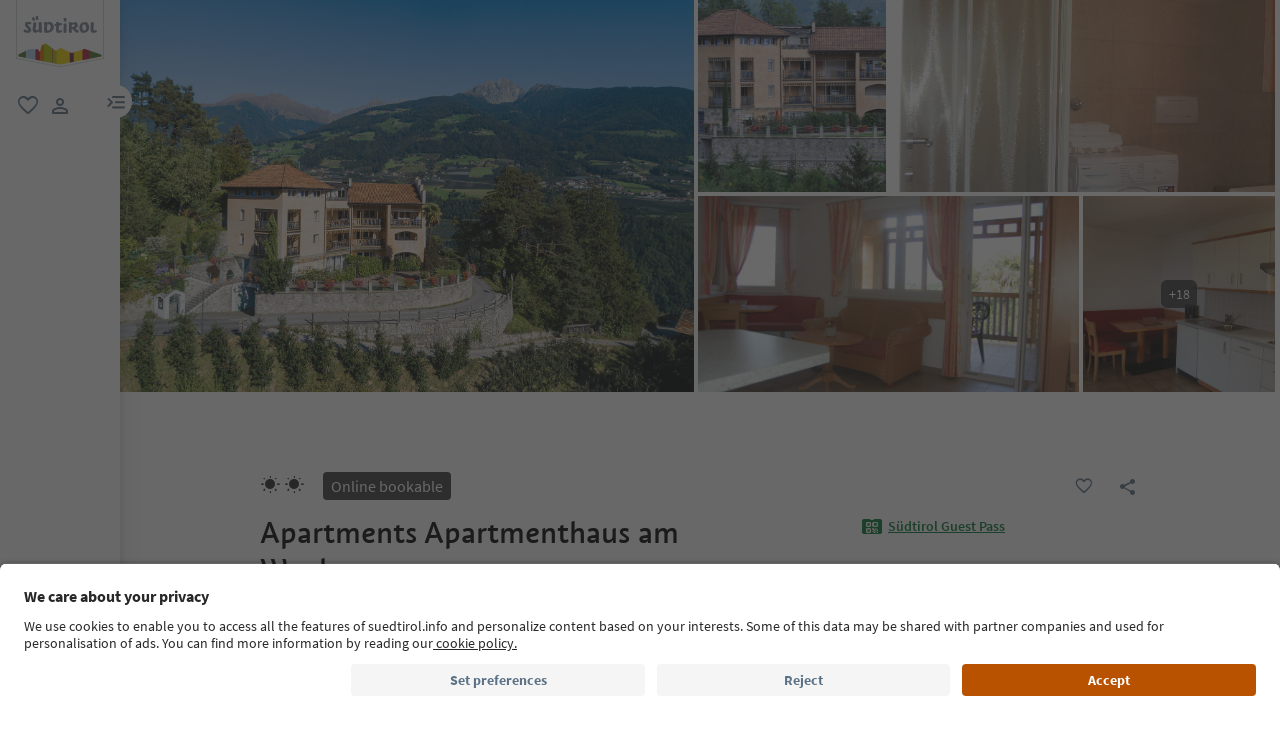

--- FILE ---
content_type: text/html;charset=utf-8
request_url: https://www.suedtirol.info/en/en/accommodation/pdp-accommodation.44CB669DC006ECAAAD5735F45B906A40.apartments-apartmenthaus-am-waalweg.rifiano-riffian
body_size: 96964
content:

<!DOCTYPE HTML>
<html lang="en">
    <head>
    <meta charset="UTF-8"/>
    
    






    
    

        
        

        
        
        
        
            

                
                
                <script defer="defer" type="text/javascript" src="/.rum/@adobe/helix-rum-js@%5E2/dist/rum-standalone.js"></script>
<link rel="preload" as="image" type="image/webp" href="/content/dam/idm/im/images/accommodations/entities/f/f_1/44CB669DC006ECAAAD5735F45B906A40/2DBDB17A7DD0C519040917DCC11624FF.jpeg/_jcr_content/renditions/web-rendition-2.webp" media="(max-width: 420px)" fetchpriority="high"/>

                
            

                
                
                <link rel="preload" as="image" type="image/webp" href="/content/dam/idm/im/images/accommodations/entities/f/f_1/44CB669DC006ECAAAD5735F45B906A40/2DBDB17A7DD0C519040917DCC11624FF.jpeg/_jcr_content/renditions/web-rendition-6.webp" media="(min-width: 421px) and (max-width: 768px)" fetchpriority="high"/>

                
            

                
                
                <link rel="preload" as="image" type="image/webp" href="/content/dam/idm/im/images/accommodations/entities/f/f_1/44CB669DC006ECAAAD5735F45B906A40/2DBDB17A7DD0C519040917DCC11624FF.jpeg/_jcr_content/renditions/web-rendition-3.webp" media="(min-width: 769px) and (max-width: 1620px)" fetchpriority="high"/>

                
            

                
                
                <link rel="preload" as="image" type="image/webp" href="/content/dam/idm/im/images/accommodations/entities/f/f_1/44CB669DC006ECAAAD5735F45B906A40/2DBDB17A7DD0C519040917DCC11624FF.jpeg/_jcr_content/renditions/web-rendition-4.webp" media="(min-width: 1621px)" fetchpriority="high"/>

                
            
        

        
        

        
        

    
    

    
    
        <link rel="preload" as="image" href="/content/experience-fragments/idm/en/en/site/header/master/_jcr_content/root/header/logo-v2.coreimg.svg/1693564323591/suedtirol-logo.svg"/>
    
    



    <!-- Fonts preload -->
    <link rel="preload" href="/etc.clientlibs/idm/clientlibs/clientlib-site/resources/fonts/icomoon.woff" as="font" type="font/woff" crossorigin/>
    <link rel="preload" href="/etc.clientlibs/idm/clientlibs/clientlib-site/resources/fonts/SourceSansPro-Bold.woff2" as="font" type="font/woff2" crossorigin/>
    <link rel="preload" href="/etc.clientlibs/idm/clientlibs/clientlib-site/resources/fonts/SourceSansPro-Light.woff2" as="font" type="font/woff2" crossorigin/>
    <link rel="preload" href="/etc.clientlibs/idm/clientlibs/clientlib-site/resources/fonts/SourceSansPro-Regular.woff2" as="font" type="font/woff2" crossorigin/>
    <link rel="preload" href="/etc.clientlibs/idm/clientlibs/clientlib-site/resources/fonts/SourceSansPro-SemiBold.woff2" as="font" type="font/woff2" crossorigin/>
    <link rel="preload" href="/etc.clientlibs/idm/clientlibs/clientlib-site/resources/fonts/SuedtirolNextTT-Bold.woff2" as="font" type="font/woff2" crossorigin/>
    <link rel="preload" href="/etc.clientlibs/idm/clientlibs/clientlib-site/resources/fonts/SuedtirolNextTT-Italic.woff2" as="font" type="font/woff2" crossorigin/>
    <link rel="preload" href="/etc.clientlibs/idm/clientlibs/clientlib-site/resources/fonts/SuedtirolNextTT.woff2" as="font" type="font/woff2" crossorigin/>
    <link rel="preload" href="/etc.clientlibs/idm/clientlibs/clientlib-site/resources/fonts/SuedtirolPro-Regular.woff2" as="font" type="font/woff2" crossorigin/>

    <!-- flags-icon-library -->
    <link rel="stylesheet" href="https://cdn.jsdelivr.net/gh/lipis/flag-icons@6.11.0/css/flag-icons.min.css"/>

    
    
      <link rel="preconnect" href="https://unpkg.com"/>
    
      <link rel="preconnect" href="https://www.google.com"/>
    
      <link rel="preconnect" href="https://app.usercentrics.eu"/>
    
      <link rel="preconnect" href="https://www.googletagmanager.com"/>
    
      <link rel="preconnect" href="https://ajax.googleapis.com"/>
    
      <link rel="preconnect" href="https://api.usercentrics.eu"/>
    
      <link rel="preconnect" href="https://tracking.suedtirol.info"/>
    
      <link rel="preconnect" href="https://api.trustyou.com"/>
    
      <link rel="preconnect" href="https://cdn.trustyou.com"/>
    
      <link rel="preconnect" href="https://analytics.trustyou.com"/>
    
      <link rel="preconnect" href="https://www.gstatic.com"/>
    
    

     
    
      <link rel="dns-prefetch" href="https://uct.service.usercentrics.eu"/>
    
      <link rel="dns-prefetch" href="https://snap.licdn.com"/>
    
      <link rel="dns-prefetch" href="https://connect.facebook.net"/>
    
      <link rel="dns-prefetch" href="https://www.facebook.com"/>
    
    

    
    
    <link rel="preload" href="https://app.usercentrics.eu/browser-ui/latest/loader.js" as="script"/>
    
    <script id="usercentrics-cmp" data-language="en" src="https://app.usercentrics.eu/browser-ui/latest/loader.js" data-settings-id="WEmH2gqgmgjykS" async crossorigin="anonymous"></script>

    
    
    
    
    
    <title>Apartments Apartmenthaus am Waalweg, Rifiano/Riffian – Book now | South Tyrol</title>

    
    
    
    <meta name="description" content="Book your stay Apartments Apartmenthaus am Waalweg - Rifiano/Riffian! Discover all available accommodations in South Tyrol"/>

    
    <script type="application/ld+json">

        {

            "@context": "https://schema.org",

            "@type": "Hotel",
            "name": "Apartments Apartmenthaus am Waalweg",

            "image": "https://www.suedtirol.info/content/dam/idm/im/images/accommodations/entities/f/f_1/44CB669DC006ECAAAD5735F45B906A40/2DBDB17A7DD0C519040917DCC11624FF.jpeg",

            "url": "https://www.suedtirol.info/en/en/accommodation/pdp-accommodation.44CB669DC006ECAAAD5735F45B906A40.apartments-apartmenthaus-am-waalweg.rifiano-riffian",

            "description": "Enjoy this splendid view! Just wonderful!",

            "address": {

                "@type": "PostalAddress",

                "addressLocality": "Riffian/Rifiano, Meran/Merano and environs",

                "addressRegion": "Meran/Merano and environs",

                "postalCode": "39010",

                "streetAddress": "Hochüblweg 1"

            },

            "telephone": "+39 335 6572300",

            "email": "info@waalweg.it",

            "starRating": {

                "@type": "Rating",

                "ratingValue": "2"

            },

            "aggregateRating": {

                "@type": "AggregateRating",

                "ratingValue": "4.7",

                "reviewCount": "42"

            }

        }

    </script>
    <meta property="og:image" content="https://www.suedtirol.info/content/dam/idm/im/images/accommodations/entities/f/f_1/44CB669DC006ECAAAD5735F45B906A40/2DBDB17A7DD0C519040917DCC11624FF.jpeg"/>
    


    
    
    
        
    
    
    
    
    
    
        <script type="application/ld+json">
            {

                "@context": "https://schema.org/",

                "@type": "BreadcrumbList",

                "itemListElement": [{

                    "@type": "ListItem",

                    "position": 1,

                    "name": "Home",

                    "item": "https://www.suedtirol.info/en/en"

                },{

                    "@type": "ListItem",

                    "position": 2,

                    "name": "Meran/Merano and environs",

                    "item" : "https://www.suedtirol.info/en/en/accommodations/plp/regions/meran-merano-and-environs"

                },{

                    "@type": "ListItem",

                    "position": 3,

                    "name": "Passeiertal/Val Passiria",

                    "item" : "https://www.suedtirol.info/en/en/accommodations/plp/tvs/passeiertal---val-passiria"

                },{

                    "@type": "ListItem",

                    "position": 4,

                    "name": "Apartments Apartmenthaus am Waalweg",

                    "item" : "https://www.suedtirol.info/en/en/accommodation/pdp-accommodation.44cb669dc006ecaaad5735f45b906a40.apartments-apartmenthaus-am-waalweg.rifiano-riffian"

                }]

            }
        </script>
    
    
    


    
    <meta name="template" content="acco-pdp"/>
    <meta name="viewport" content="width=device-width, initial-scale=1"/>
    
	
    
    
        
    <script type="text/javascript">
    // create dataLayer
    window.dataLayer = window.dataLayer || [];
</script>
    
    

    <script type="text/javascript" src="https://536000964.collect.igodigital.com/collect.js"> </script>

    
    
     
      
        <link rel="dns-prefetch" href="https://uct.service.usercentrics.eu"/>
      
        <link rel="dns-prefetch" href="https://snap.licdn.com"/>
      
        <link rel="dns-prefetch" href="https://connect.facebook.net"/>
      
        <link rel="dns-prefetch" href="https://www.facebook.com"/>
      
     
    
    
<link rel="canonical" href="https://www.suedtirol.info/en/en/accommodation/pdp-accommodation.44CB669DC006ECAAAD5735F45B906A40.apartments-apartmenthaus-am-waalweg.rifiano-riffian"/>
    



    <link rel="alternate" hreflang="de" href="https://www.suedtirol.info/de/de/unterkunft/pdp-unterkunft.44CB669DC006ECAAAD5735F45B906A40.ferienwohnungen-apartmenthaus-am-waalweg.riffian"/>

    <link rel="alternate" hreflang="it" href="https://www.suedtirol.info/it/it/alloggio/pdp-alloggio.44CB669DC006ECAAAD5735F45B906A40.appartamenti-apartmenthaus-am-waalweg.rifiano"/>

    <link rel="alternate" hreflang="en" href="https://www.suedtirol.info/en/en/accommodation/pdp-accommodation.44CB669DC006ECAAAD5735F45B906A40.apartments-apartmenthaus-am-waalweg.rifiano-riffian"/>

    <link rel="alternate" hreflang="pl" href="https://www.suedtirol.info/en/en/accommodation/pdp-accommodation.44CB669DC006ECAAAD5735F45B906A40.apartments-apartmenthaus-am-waalweg.rifiano-riffian"/>

    <link rel="alternate" hreflang="nl" href="https://www.suedtirol.info/en/en/accommodation/pdp-accommodation.44CB669DC006ECAAAD5735F45B906A40.apartments-apartmenthaus-am-waalweg.rifiano-riffian"/>

    <link rel="alternate" hreflang="cs" href="https://www.suedtirol.info/en/en/accommodation/pdp-accommodation.44CB669DC006ECAAAD5735F45B906A40.apartments-apartmenthaus-am-waalweg.rifiano-riffian"/>

    <link rel="alternate" hreflang="fr" href="https://www.suedtirol.info/en/en/accommodation/pdp-accommodation.44CB669DC006ECAAAD5735F45B906A40.apartments-apartmenthaus-am-waalweg.rifiano-riffian"/>

    


    <link rel="icon" href="/content/dam/idm/assets/images/header--footer/favicon.ico"/>
    

    
    
<link rel="stylesheet" href="/etc.clientlibs/idm/clientlibs/clientlib-base.lc-c7b8f7bf2e46e30b30cc094095990aac-lc.min.css" type="text/css"><link rel="stylesheet" href="/etc.clientlibs/idm/clientlibs/clientlib-pdp.lc-f9c7839a82a0b5e9d94f60f717be0d51-lc.min.css" type="text/css">


    

    
    
    

    

    
    
    



    

    
    
    
    
</head>
    <body class="page-accommodation-detail page-content page basicpage bg-page-white" id="page-accommodation-detail-6cde4dc8e4" data-cmp-data-layer-enabled>
        <script>
          window.adobeDataLayer = window.adobeDataLayer || [];
          adobeDataLayer.push({
              page: JSON.parse("{\x22page\u002Daccommodation\u002Ddetail\u002D6cde4dc8e4\x22:{\x22@type\x22:\x22idm\/components\/structure\/page\u002Daccommodation\u002Ddetail\x22,\x22repo:modifyDate\x22:\x222025\u002D07\u002D16T13:16:19Z\x22,\x22dc:title\x22:\x22PDP \u002D Accommodation [Booking] (internal\/external call) \x22,\x22xdm:template\x22:\x22\/conf\/idm\/settings\/wcm\/templates\/acco\u002Dpdp\x22,\x22xdm:language\x22:\x22en\x22,\x22xdm:tags\x22:[],\x22repo:path\x22:\x22\/content\/idm\/en\/de\/unterkunft\/pdp\u002Dunterkunft.html\x22}}"),
              event:'cmp:show',
              eventInfo: {
                  path: 'page.page\u002Daccommodation\u002Ddetail\u002D6cde4dc8e4'
              }
          });
        </script>
        <script type="text/javascript">
          // create dataLayer
          window.dataLayer = window.dataLayer || [];
          window.dataLayer.push( {'page_type': getPageInfo()} )
          window.dataLayer.push( {'page_template': 'static'} )
        
          function getPageInfo() {
            const body = document.querySelector("body");
            const templates =
              ["page-hub", "page-article", "page-combination", "myfavorites",
              "page-focus", "page-language", "page-level", "page-myaccount",
              "page-plp-eve-static", "page-plp-exp-static", "remotepage"];
            const url = window.location.href;
            let type = null;
        
            if (body) {
              switch (true) {
                case body.classList.contains("page-error"):
                  type = "404";
                  break;
                case body.classList.contains("page-market"):
                  type = "homepage";
                  break;
                case body.classList.contains("page-accommodation"):
                  type = "PLP-Accommodation";
                  break;
                case body.classList.contains("page-accommodation-detail"):
                  type = "PDP-Accommodation";
                  if (body.querySelector('[data-paidmedia="true"]'))
                    type = "paidmediapdp";
                  break;
                case body.classList.contains("page-experience-detail"):
                  type = "PDP-Experience";
                  break;
                case body.classList.contains("page-event-detail"):
                  type = "PDP-Event";
                  break;
                case body.classList.contains("page-recipe-detail"):
                  type = "PDP-Recipe";
                  break;
                case body.classList.contains("page-checkout"):
                  type = "checkout";
                  break;
                case body.classList.contains("page-confirmation"):
                  type = "checkout-confirmation";
                  break;
                case body.classList.contains("page-legals"):
                  type = "privacy-policy";
                  break;
                case body.classList.contains("page-payment"):
                  type = "payment";
                  break;
                case body.classList.contains("page-plp-static"):
                  type = "staticplp";
                  break;
                case body.classList.contains("page-content"):
                    if(!type){
                        type = "page-content";
                        if (url.match(/\/lp\//) !== null) {
                            type = "paidmedia_landing_page";
                        } else {
                            type = specializePageContent(type);
                        }
                    }
                  break;
                default:
                  for (const name of templates) {
                    if (body.classList.contains(name)) {
                      type = name;
                      break;
                    }
                  }
                  break;
              }
        
              if (body.querySelector(".sdt-exp-event-plp:not(.sdt-exp-event-plp-static)")){
                type = "PLP-Experiences-Events";
              }
            }
        
            return type;
          }
        
          function specializePageContent(pageType) {
              const body = document.querySelector("body");
              const currentPageType = body ? body.getAttribute('data-page-type') : '';
              if (!currentPageType) return pageType;

              const firstMenu = ["accommodationpage", "eating_page", "experience_page", "regionalproduct_page", "season_page", "regionpage"];
              const secondMenu = ["aboutsouthTyrol_page", "mobilityaccessability_page", "sustainabletravel_page", "contact_page", "guestpass_page", "faq_page"];
              const breadcrumb = document.querySelectorAll('.cmp-breadcrumb__list');
              let pageLevel = 0;
              if(breadcrumb.length){
                  pageLevel = breadcrumb.item(0).querySelectorAll('.cmp-breadcrumb__item').length - 1;
              }

              switch (pageLevel) {
                  case 1: if (firstMenu.indexOf(currentPageType) > -1) {
                      pageType = 'editorial_page';
                  } else if(secondMenu.indexOf(currentPageType) > -1) {
                      pageType = 'editorial_info_page';
                  }
                      break;
                  case 2: pageType = currentPageType;
                      break;
                  case 3: if (currentPageType == 'experience_page') {
                      pageType = 'staticplp-experience';
                  } else if (currentPageType == 'season_page') {
                      pageType = 'season_page';
                  } else if (currentPageType == 'regionpage') {
                      pageType = 'town_page';
                  } else if (secondMenu.indexOf(currentPageType) > -1) {
                      pageType = 'info_page';
                  } else {
                      pageType = currentPageType;
                  }
                      break;
                  case 4:
                      if (currentPageType == 'experience_page') {
                          pageType = 'staticplp-experience';
                      } else if (secondMenu.indexOf(currentPageType) > -1) {
                          pageType = 'info_page';
                      }
                      break;
                  case 5:
                      if (secondMenu.indexOf(currentPageType) > -1) {
                          pageType = 'info_page';
                      }
                      break;
              }

              return pageType;
          }
        </script>
        
          
    <script type="text/javascript">
    // Google Tag Manager
    (function(w, d, s, l, i) {
        w[l] = w[l] || [];
        w[l].push({
            'gtm.start': new Date().getTime(),
            event: 'gtm.js'
        });
        var f = d.getElementsByTagName(s)[0],
            j = d.createElement(s),
            dl = l != 'dataLayer' ? '&l=' + l : '';
        j.async = true;
        j.src =
            'https://www.googletagmanager.com/gtm.js?id=' + i + dl;
        f.parentNode.insertBefore(j, f);
    })(window, document, 'script', 'dataLayer', 'GTM-5274X6'); 
</script>
    
        
        
        
            




            



            
    
    <!-- Google Tag Manager (noscript) -->
<noscript><iframe src="https://www.googletagmanager.com/ns.html?id=GTM-5274X6"
height="0" width="0" style="display:none;visibility:hidden"></iframe></noscript>
<!-- End Google Tag Manager (noscript) -->
    


<div class="app-banner-promotion app-banner-promotion-xf experiencefragment">

    

</div>
<div class="header header-xf experiencefragment"><div class="cmp-experiencefragment cmp-experiencefragment--"><div class="xfpage page basicpage">


    
    
    
    <div id="container-370087e161" class="cmp-container">
        
        <div class="header"><a class="sdt-skip-link sdt-btn sdt-btn-darkOrange-3" href='#main-content'>Skip to content</a>
<header class="sdt-header main-menu-initial-state" data-default="close">
	<section class="sdt-header-top">
		<div class="block-img">
			
<div tabindex="0" role="group" aria-label="Suedtirol logo" data-cmp-is="image" data-cmp-lazythreshold="0" data-cmp-src="/content/experience-fragments/idm/en/en/site/header/master/_jcr_content/root/header/logo-v2.coreimg{.width}.svg/1733486828049/suedtirol-logo.svg" data-asset="/content/dam/idm/assets/images/header--footer/suedtirol-logo.svg" data-title="Suedtirol logo" id="image-6189dde34b" data-cmp-data-layer="{&#34;image-6189dde34b&#34;:{&#34;@type&#34;:&#34;idm/components/core/image&#34;,&#34;repo:modifyDate&#34;:&#34;2023-09-01T10:32:03Z&#34;,&#34;xdm:linkURL&#34;:&#34;/en/en&#34;,&#34;image&#34;:{&#34;repo:id&#34;:&#34;9f7e70e3-ca7c-4733-ac2a-3cc29d47d817&#34;,&#34;repo:modifyDate&#34;:&#34;2024-12-06T12:07:08Z&#34;,&#34;@type&#34;:&#34;image/svg+xml&#34;,&#34;repo:path&#34;:&#34;/content/dam/idm/assets/images/header--footer/suedtirol-logo.svg&#34;}}}" data-cmp-hook-image="imageV3" class="cmp-image " itemscope itemtype="http://schema.org/ImageObject">
  <a class="image-block cmp-image__link" href="/en/en" data-cmp-clickable data-cmp-hook-image="link" aria-label="Suedtirol logo" tabindex="0">
    
      
      <img src="/content/experience-fragments/idm/en/en/site/header/master/_jcr_content/root/header/logo-v2.coreimg.svg/1733486828049/suedtirol-logo.svg" class="cmp-image__image" itemprop="contentUrl" data-cmp-hook-image="image" alt="Suedtirol logo" width="500" height="500" role="img" fetchpriority="high"/>
      
    
    
    
    <span class="hover" aria-hidden="true">
      <div class="overlay-text">
        <span class="sdt-icon icon-search"></span>
        <span class="text">
          <span class="text"></span>
        </span>
      </div>
    </span>
  </a>
  
  
</div>

    


		</div>
		<ul class="sdt-header-top__nav">
			<li>
				
				<a href="/en/en/private-area/my-favourites" class="favourites-link" title="Favorites" target="_self">
					<span class="sdt-icon default icon-favorite_border" aria-hidden="true"></span>
					<span class="sdt-icon logged-in icon-favorite" aria-hidden="true"></span>
					<span class="sr-only default">favorite</span>
					<span class="sr-only logged-in"></span>
				</a>
			</li>
			<li>
				<button class="login-cta login-button-id" title="User profile" data-toggle="modal" data-target="#sdt-modal-login">
					<span class="sdt-icon" aria-hidden="true"></span>
					<span class="sr-only">user link</span>
				</button>
				<button class="user-cta" title="User profile" data-toggle="collapse" data-target="#header-user-nav" aria-expanded="false" aria-controls="header-user-nav">
					<span class="sdt-icon icon-logged_in"></span>
					<span class="sdt-icon icon-close"></span>
					<span class="sr-only">user link</span>
				</button>
			</li>
			<li>
				<button class="menu-cta menu-toggle-button-id collapsed" type="button" role="button" data-toggle="collapse" data-target="#header-main-nav" aria-expanded="false" aria-controls="header-main-nav">
					<span class="sr-only">menu link</span>
					<span class="sdt-icon" aria-hidden="true"></span>
				</button>
			</li>
		</ul>
	</section>
	<section class="sdt-header-content">
		<div class="collapse user-content">
			<nav class="sdt-header-user-nav">
				<button type="button" aria-expanded="false" class="header-user-login">
					<div class="d-flex align-items-center">
						<div class="avatar-user icon-logged_in"></div>
						<div>
							<h5 class="sdt-font-h5-suedNext-regular">My account</h5>
							<div class="name-user sdt-font-text-s-regular">Jane Stevensen</div>
						</div>
					</div>
					<span class="sdt-icon" aria-hidden="true"></span>
				</button>
				<div class="collapse  content-user-login" id="collapseUserLogin">
					
    
    	
		<a href="/en/en/private-area/my-favourites" title="My favourites " target="_self">
			<span class="sdt-icon icon-favorite_border"></span>
			<span>My favourites </span>
		</a>
	
    	
		<a href="/en/en/private-area/my-account" title="Account details" target="_self">
			<span class="sdt-icon icon-perm_identity"></span>
			<span>Account details</span>
		</a>
	


    

					<a href="#logout" class="logout-cta" title="Log out" rel="noopener noreferrer">
						<span class="sdt-icon icon-lock_outline" aria-hidden="true"></span>
						<span>Log out</span>
					</a>
				</div>
			</nav>
		</div>
		<div class="main-content collapse" id="header-main-nav">
			<div class="main-nav">
				
					<div class="nav-highlight">
    <div class="nav-item" data-item-name-label="Südtirol Guide App" data-item-category-label="Promotional Space">
        
        <a href="/en/en/information/suedtirol-guide" class="cmp-navigation__item-link" target="_self">
            <span class="nav-highlight-label">Südtirol Guide App</span>
            <span class="nav-highlight-tag">NEW</span>
        </a>
    </div>
</div>
				
				<div class="title">
<div data-cmp-data-layer="{&#34;title-ea1b3d5694&#34;:{&#34;@type&#34;:&#34;idm/components/core/title&#34;,&#34;repo:modifyDate&#34;:&#34;2023-06-06T09:17:55Z&#34;,&#34;dc:title&#34;:&#34;Discover South Tyrol&#34;}}" id="title-ea1b3d5694" class="cmp-title ">
    <h5 class="cmp-title__text">Discover South Tyrol</h5>
</div>

    

</div>
				<div class="sdt-header-nav">
					
<nav id="nav-top" class="cmp-navigation" itemscope itemtype="http://schema.org/SiteNavigationElement" data-cmp-data-layer="{&#34;nav-top&#34;:{&#34;@type&#34;:&#34;idm/components/core/navigation&#34;,&#34;repo:modifyDate&#34;:&#34;2023-03-29T11:11:10Z&#34;}}" role="navigation">
    <ul class="cmp-navigation__group">
        
    <li class="level-0" data-cmp-data-layer="{&#34;nav-top-item-8617384ec6&#34;:{&#34;@type&#34;:&#34;idm/components/core/navigation/item&#34;,&#34;repo:modifyDate&#34;:&#34;2023-04-03T15:13:13Z&#34;,&#34;dc:title&#34;:&#34;Regions&#34;,&#34;xdm:linkURL&#34;:&#34;/en/en/regions&#34;}}" data-item-name-label="Regions" data-item-category-label="Regions">
        <div class="nav-item  has-children" data-nivel="0">
            
    <a data-cmp-clickable class="cmp-navigation__item-link" href="/en/en/regions">Regions</a>

            <button class="icon-collapse" type="button" data-toggle="collapse" data-target="#header-level-0-0nav-top" aria-expanded="false" aria-controls="header-level-0-0nav-top" aria-label="Open the submenu"></button>

        </div>
        <div class="collapse" id="header-level-0-0nav-top">
            
    <ul class="cmp-navigation__group">
        
    <li class="level-1" data-cmp-data-layer="{&#34;nav-top-item-7e847d2056&#34;:{&#34;@type&#34;:&#34;idm/components/core/navigation/item&#34;,&#34;repo:modifyDate&#34;:&#34;2023-05-11T14:09:28Z&#34;,&#34;dc:title&#34;:&#34;Ahrntal/Valle Aurina&#34;,&#34;xdm:linkURL&#34;:&#34;/en/en/regions/ahrntal---valle-aurina&#34;}}" data-item-name-label="Ahrntal/Valle Aurina" data-item-category-label="Regions">
        <div class="nav-item  " data-nivel="0">
            
    <a data-cmp-clickable class="cmp-navigation__item-link" href="/en/en/regions/ahrntal---valle-aurina">Ahrntal/Valle Aurina</a>

            

        </div>
        <div class="collapse" id="header-level-1-0nav-top">
            
        </div>
    </li>

    
        
    <li class="level-1" data-cmp-data-layer="{&#34;nav-top-item-1aae48994f&#34;:{&#34;@type&#34;:&#34;idm/components/core/navigation/item&#34;,&#34;repo:modifyDate&#34;:&#34;2023-05-08T12:05:11Z&#34;,&#34;dc:title&#34;:&#34;Alto Adige Wine Road&#34;,&#34;xdm:linkURL&#34;:&#34;/en/en/regions/south-tyrolean-wine-road&#34;}}" data-item-name-label="Alto Adige Wine Road" data-item-category-label="Regions">
        <div class="nav-item  " data-nivel="1">
            
    <a data-cmp-clickable class="cmp-navigation__item-link" href="/en/en/regions/south-tyrolean-wine-road">Alto Adige Wine Road</a>

            

        </div>
        <div class="collapse" id="header-level-1-1nav-top">
            
        </div>
    </li>

    
        
    <li class="level-1" data-cmp-data-layer="{&#34;nav-top-item-1e8cb7cd4b&#34;:{&#34;@type&#34;:&#34;idm/components/core/navigation/item&#34;,&#34;repo:modifyDate&#34;:&#34;2023-11-16T14:49:35Z&#34;,&#34;dc:title&#34;:&#34;Bolzano/Bozen and environs&#34;,&#34;xdm:linkURL&#34;:&#34;/en/en/regions/bolzano-bozen-and-environs&#34;}}" data-item-name-label="Bolzano/Bozen and environs" data-item-category-label="Regions">
        <div class="nav-item  " data-nivel="2">
            
    <a data-cmp-clickable class="cmp-navigation__item-link" href="/en/en/regions/bolzano-bozen-and-environs">Bolzano/Bozen and environs</a>

            

        </div>
        <div class="collapse" id="header-level-1-2nav-top">
            
        </div>
    </li>

    
        
    <li class="level-1" data-cmp-data-layer="{&#34;nav-top-item-1fd136c5a2&#34;:{&#34;@type&#34;:&#34;idm/components/core/navigation/item&#34;,&#34;repo:modifyDate&#34;:&#34;2023-05-11T14:09:25Z&#34;,&#34;dc:title&#34;:&#34;Brixen/Bressanone and environs&#34;,&#34;xdm:linkURL&#34;:&#34;/en/en/regions/brixen-bressanone-and-environs&#34;}}" data-item-name-label="Brixen/Bressanone and environs" data-item-category-label="Regions">
        <div class="nav-item  " data-nivel="3">
            
    <a data-cmp-clickable class="cmp-navigation__item-link" href="/en/en/regions/brixen-bressanone-and-environs">Brixen/Bressanone and environs</a>

            

        </div>
        <div class="collapse" id="header-level-1-3nav-top">
            
        </div>
    </li>

    
        
    <li class="level-1" data-cmp-data-layer="{&#34;nav-top-item-0eecd0f383&#34;:{&#34;@type&#34;:&#34;idm/components/core/navigation/item&#34;,&#34;repo:modifyDate&#34;:&#34;2023-05-11T14:09:26Z&#34;,&#34;dc:title&#34;:&#34;Dolomites Region 3 Zinnen&#34;,&#34;xdm:linkURL&#34;:&#34;/en/en/regions/dolomites-region-3-peaks&#34;}}" data-item-name-label="Dolomites Region 3 Zinnen" data-item-category-label="Regions">
        <div class="nav-item  " data-nivel="4">
            
    <a data-cmp-clickable class="cmp-navigation__item-link" href="/en/en/regions/dolomites-region-3-peaks">Dolomites Region 3 Zinnen</a>

            

        </div>
        <div class="collapse" id="header-level-1-4nav-top">
            
        </div>
    </li>

    
        
    <li class="level-1" data-cmp-data-layer="{&#34;nav-top-item-776cb11791&#34;:{&#34;@type&#34;:&#34;idm/components/core/navigation/item&#34;,&#34;repo:modifyDate&#34;:&#34;2023-05-11T14:09:27Z&#34;,&#34;dc:title&#34;:&#34;Dolomites Region Alta Badia&#34;,&#34;xdm:linkURL&#34;:&#34;/en/en/regions/dolomites-region-alta-badia&#34;}}" data-item-name-label="Dolomites Region Alta Badia" data-item-category-label="Regions">
        <div class="nav-item  " data-nivel="5">
            
    <a data-cmp-clickable class="cmp-navigation__item-link" href="/en/en/regions/dolomites-region-alta-badia">Dolomites Region Alta Badia</a>

            

        </div>
        <div class="collapse" id="header-level-1-5nav-top">
            
        </div>
    </li>

    
        
    <li class="level-1" data-cmp-data-layer="{&#34;nav-top-item-bd7f29c10e&#34;:{&#34;@type&#34;:&#34;idm/components/core/navigation/item&#34;,&#34;repo:modifyDate&#34;:&#34;2023-05-11T14:09:27Z&#34;,&#34;dc:title&#34;:&#34;Dolomites Region Eggental&#34;,&#34;xdm:linkURL&#34;:&#34;/en/en/regions/dolomites-region-eggental&#34;}}" data-item-name-label="Dolomites Region Eggental" data-item-category-label="Regions">
        <div class="nav-item  " data-nivel="6">
            
    <a data-cmp-clickable class="cmp-navigation__item-link" href="/en/en/regions/dolomites-region-eggental">Dolomites Region Eggental</a>

            

        </div>
        <div class="collapse" id="header-level-1-6nav-top">
            
        </div>
    </li>

    
        
    <li class="level-1" data-cmp-data-layer="{&#34;nav-top-item-5ec6d9f49f&#34;:{&#34;@type&#34;:&#34;idm/components/core/navigation/item&#34;,&#34;repo:modifyDate&#34;:&#34;2023-05-04T10:16:44Z&#34;,&#34;dc:title&#34;:&#34;Dolomites Region Kronplatz&#34;,&#34;xdm:linkURL&#34;:&#34;/en/en/regions/dolomites-region-kronplatz&#34;}}" data-item-name-label="Dolomites Region Kronplatz" data-item-category-label="Regions">
        <div class="nav-item  " data-nivel="7">
            
    <a data-cmp-clickable class="cmp-navigation__item-link" href="/en/en/regions/dolomites-region-kronplatz">Dolomites Region Kronplatz</a>

            

        </div>
        <div class="collapse" id="header-level-1-7nav-top">
            
        </div>
    </li>

    
        
    <li class="level-1" data-cmp-data-layer="{&#34;nav-top-item-101f36670c&#34;:{&#34;@type&#34;:&#34;idm/components/core/navigation/item&#34;,&#34;repo:modifyDate&#34;:&#34;2023-05-09T12:32:37Z&#34;,&#34;dc:title&#34;:&#34;Dolomites Region Seiser Alm&#34;,&#34;xdm:linkURL&#34;:&#34;/en/en/regions/dolomites-region-seiser-alm&#34;}}" data-item-name-label="Dolomites Region Seiser Alm" data-item-category-label="Regions">
        <div class="nav-item  " data-nivel="8">
            
    <a data-cmp-clickable class="cmp-navigation__item-link" href="/en/en/regions/dolomites-region-seiser-alm">Dolomites Region Seiser Alm</a>

            

        </div>
        <div class="collapse" id="header-level-1-8nav-top">
            
        </div>
    </li>

    
        
    <li class="level-1" data-cmp-data-layer="{&#34;nav-top-item-3953f5be36&#34;:{&#34;@type&#34;:&#34;idm/components/core/navigation/item&#34;,&#34;repo:modifyDate&#34;:&#34;2023-05-11T14:09:29Z&#34;,&#34;dc:title&#34;:&#34;Dolomites Region Val Gardena&#34;,&#34;xdm:linkURL&#34;:&#34;/en/en/regions/dolomites-region-val-gardena&#34;}}" data-item-name-label="Dolomites Region Val Gardena" data-item-category-label="Regions">
        <div class="nav-item  " data-nivel="9">
            
    <a data-cmp-clickable class="cmp-navigation__item-link" href="/en/en/regions/dolomites-region-val-gardena">Dolomites Region Val Gardena</a>

            

        </div>
        <div class="collapse" id="header-level-1-9nav-top">
            
        </div>
    </li>

    
        
    <li class="level-1" data-cmp-data-layer="{&#34;nav-top-item-1a7dd2118c&#34;:{&#34;@type&#34;:&#34;idm/components/core/navigation/item&#34;,&#34;repo:modifyDate&#34;:&#34;2023-05-11T14:09:29Z&#34;,&#34;dc:title&#34;:&#34;Dolomites Region Lüsen Villnöss&#34;,&#34;xdm:linkURL&#34;:&#34;/en/en/regions/dolomites-region-luesen-villnoess&#34;}}" data-item-name-label="Dolomites Region Lüsen Villnöss" data-item-category-label="Regions">
        <div class="nav-item  " data-nivel="10">
            
    <a data-cmp-clickable class="cmp-navigation__item-link" href="/en/en/regions/dolomites-region-luesen-villnoess">Dolomites Region Lüsen Villnöss</a>

            

        </div>
        <div class="collapse" id="header-level-1-10nav-top">
            
        </div>
    </li>

    
        
    <li class="level-1" data-cmp-data-layer="{&#34;nav-top-item-f5f7052051&#34;:{&#34;@type&#34;:&#34;idm/components/core/navigation/item&#34;,&#34;repo:modifyDate&#34;:&#34;2023-05-04T09:41:23Z&#34;,&#34;dc:title&#34;:&#34;Meran/Merano and environs&#34;,&#34;xdm:linkURL&#34;:&#34;/en/en/regions/meran-merano-and-environs&#34;}}" data-item-name-label="Meran/Merano and environs" data-item-category-label="Regions">
        <div class="nav-item  " data-nivel="11">
            
    <a data-cmp-clickable class="cmp-navigation__item-link" href="/en/en/regions/meran-merano-and-environs">Meran/Merano and environs</a>

            

        </div>
        <div class="collapse" id="header-level-1-11nav-top">
            
        </div>
    </li>

    
        
    <li class="level-1" data-cmp-data-layer="{&#34;nav-top-item-e6342eb111&#34;:{&#34;@type&#34;:&#34;idm/components/core/navigation/item&#34;,&#34;repo:modifyDate&#34;:&#34;2023-05-11T14:09:28Z&#34;,&#34;dc:title&#34;:&#34;Sterzing/Vipiteno and environs&#34;,&#34;xdm:linkURL&#34;:&#34;/en/en/regions/sterzing-vipiteno-and-environs&#34;}}" data-item-name-label="Sterzing/Vipiteno and environs" data-item-category-label="Regions">
        <div class="nav-item  " data-nivel="12">
            
    <a data-cmp-clickable class="cmp-navigation__item-link" href="/en/en/regions/sterzing-vipiteno-and-environs">Sterzing/Vipiteno and environs</a>

            

        </div>
        <div class="collapse" id="header-level-1-12nav-top">
            
        </div>
    </li>

    
        
    <li class="level-1" data-cmp-data-layer="{&#34;nav-top-item-4aa8409ce2&#34;:{&#34;@type&#34;:&#34;idm/components/core/navigation/item&#34;,&#34;repo:modifyDate&#34;:&#34;2023-05-08T10:35:55Z&#34;,&#34;dc:title&#34;:&#34;Vinschgau/Val Venosta&#34;,&#34;xdm:linkURL&#34;:&#34;/en/en/regions/vinschgau---val-venosta&#34;}}" data-item-name-label="Vinschgau/Val Venosta" data-item-category-label="Regions">
        <div class="nav-item  " data-nivel="13">
            
    <a data-cmp-clickable class="cmp-navigation__item-link" href="/en/en/regions/vinschgau---val-venosta">Vinschgau/Val Venosta</a>

            

        </div>
        <div class="collapse" id="header-level-1-13nav-top">
            
        </div>
    </li>

    
        
    <li class="level-1" data-cmp-data-layer="{&#34;nav-top-item-f4a3333911&#34;:{&#34;@type&#34;:&#34;idm/components/core/navigation/item&#34;,&#34;repo:modifyDate&#34;:&#34;2025-11-24T09:14:31Z&#34;,&#34;dc:title&#34;:&#34;Retreats&#34;,&#34;xdm:linkURL&#34;:&#34;/en/en/regions/retreats&#34;}}" data-item-name-label="Retreats" data-item-category-label="Regions">
        <div class="nav-item  " data-nivel="14">
            
    <a data-cmp-clickable class="cmp-navigation__item-link" href="/en/en/regions/retreats">Retreats</a>

            

        </div>
        <div class="collapse" id="header-level-1-14nav-top">
            
        </div>
    </li>

    
        
    <li class="level-1" data-cmp-data-layer="{&#34;nav-top-item-071d78ceb8&#34;:{&#34;@type&#34;:&#34;idm/components/core/navigation/item&#34;,&#34;repo:modifyDate&#34;:&#34;2023-05-08T13:08:58Z&#34;,&#34;dc:title&#34;:&#34;South Tyrol’s towns&#34;,&#34;xdm:linkURL&#34;:&#34;/en/en/regions/towns&#34;}}" data-item-name-label="South Tyrol’s towns" data-item-category-label="Regions">
        <div class="nav-item  has-children" data-nivel="15">
            
    <a data-cmp-clickable class="cmp-navigation__item-link" href="/en/en/regions/towns">South Tyrol’s towns</a>

            <button class="icon-collapse" type="button" data-toggle="collapse" data-target="#header-level-1-15nav-top" aria-expanded="false" aria-controls="header-level-1-15nav-top" aria-label="Open the submenu"></button>

        </div>
        <div class="collapse" id="header-level-1-15nav-top">
            
    <ul class="cmp-navigation__group">
        
    <li class="level-2" data-cmp-data-layer="{&#34;nav-top-item-57669e120c&#34;:{&#34;@type&#34;:&#34;idm/components/core/navigation/item&#34;,&#34;repo:modifyDate&#34;:&#34;2023-11-06T14:03:08Z&#34;,&#34;dc:title&#34;:&#34;Bolzano/Bozen&#34;,&#34;xdm:linkURL&#34;:&#34;/en/en/regions/towns/bolzano---bozen&#34;}}" data-item-name-label="Bolzano/Bozen" data-item-category-label="Regions">
        <div class="nav-item  " data-nivel="0">
            
    <a data-cmp-clickable class="cmp-navigation__item-link" href="/en/en/regions/towns/bolzano---bozen">Bolzano/Bozen</a>

            

        </div>
        <div class="collapse" id="header-level-2-0nav-top">
            
        </div>
    </li>

    
        
    <li class="level-2" data-cmp-data-layer="{&#34;nav-top-item-4922bf8a64&#34;:{&#34;@type&#34;:&#34;idm/components/core/navigation/item&#34;,&#34;repo:modifyDate&#34;:&#34;2023-11-06T14:04:28Z&#34;,&#34;dc:title&#34;:&#34;Brixen/Bressanone&#34;,&#34;xdm:linkURL&#34;:&#34;/en/en/regions/towns/brixen---bressanone&#34;}}" data-item-name-label="Brixen/Bressanone" data-item-category-label="Regions">
        <div class="nav-item  " data-nivel="1">
            
    <a data-cmp-clickable class="cmp-navigation__item-link" href="/en/en/regions/towns/brixen---bressanone">Brixen/Bressanone</a>

            

        </div>
        <div class="collapse" id="header-level-2-1nav-top">
            
        </div>
    </li>

    
        
    <li class="level-2" data-cmp-data-layer="{&#34;nav-top-item-f73deab4c9&#34;:{&#34;@type&#34;:&#34;idm/components/core/navigation/item&#34;,&#34;repo:modifyDate&#34;:&#34;2023-11-06T14:03:10Z&#34;,&#34;dc:title&#34;:&#34;Bruneck/Brunico&#34;,&#34;xdm:linkURL&#34;:&#34;/en/en/regions/towns/bruneck---brunico&#34;}}" data-item-name-label="Bruneck/Brunico" data-item-category-label="Regions">
        <div class="nav-item  " data-nivel="2">
            
    <a data-cmp-clickable class="cmp-navigation__item-link" href="/en/en/regions/towns/bruneck---brunico">Bruneck/Brunico</a>

            

        </div>
        <div class="collapse" id="header-level-2-2nav-top">
            
        </div>
    </li>

    
        
    <li class="level-2" data-cmp-data-layer="{&#34;nav-top-item-314b2b62b5&#34;:{&#34;@type&#34;:&#34;idm/components/core/navigation/item&#34;,&#34;repo:modifyDate&#34;:&#34;2023-11-06T14:04:31Z&#34;,&#34;dc:title&#34;:&#34;Glurns/Glorenza&#34;,&#34;xdm:linkURL&#34;:&#34;/en/en/regions/towns/glurns---glorenza&#34;}}" data-item-name-label="Glurns/Glorenza" data-item-category-label="Regions">
        <div class="nav-item  " data-nivel="3">
            
    <a data-cmp-clickable class="cmp-navigation__item-link" href="/en/en/regions/towns/glurns---glorenza">Glurns/Glorenza</a>

            

        </div>
        <div class="collapse" id="header-level-2-3nav-top">
            
        </div>
    </li>

    
        
    <li class="level-2" data-cmp-data-layer="{&#34;nav-top-item-73df1c2f43&#34;:{&#34;@type&#34;:&#34;idm/components/core/navigation/item&#34;,&#34;repo:modifyDate&#34;:&#34;2023-11-06T14:04:29Z&#34;,&#34;dc:title&#34;:&#34;Klausen/Chiusa&#34;,&#34;xdm:linkURL&#34;:&#34;/en/en/regions/towns/klausen---chiusa&#34;}}" data-item-name-label="Klausen/Chiusa" data-item-category-label="Regions">
        <div class="nav-item  " data-nivel="4">
            
    <a data-cmp-clickable class="cmp-navigation__item-link" href="/en/en/regions/towns/klausen---chiusa">Klausen/Chiusa</a>

            

        </div>
        <div class="collapse" id="header-level-2-4nav-top">
            
        </div>
    </li>

    
        
    <li class="level-2" data-cmp-data-layer="{&#34;nav-top-item-01c6f6b6c4&#34;:{&#34;@type&#34;:&#34;idm/components/core/navigation/item&#34;,&#34;repo:modifyDate&#34;:&#34;2023-11-06T14:04:31Z&#34;,&#34;dc:title&#34;:&#34;Laives/Leifers&#34;,&#34;xdm:linkURL&#34;:&#34;/en/en/regions/towns/laives---leifers&#34;}}" data-item-name-label="Laives/Leifers" data-item-category-label="Regions">
        <div class="nav-item  " data-nivel="5">
            
    <a data-cmp-clickable class="cmp-navigation__item-link" href="/en/en/regions/towns/laives---leifers">Laives/Leifers</a>

            

        </div>
        <div class="collapse" id="header-level-2-5nav-top">
            
        </div>
    </li>

    
        
    <li class="level-2" data-cmp-data-layer="{&#34;nav-top-item-fe0c448adc&#34;:{&#34;@type&#34;:&#34;idm/components/core/navigation/item&#34;,&#34;repo:modifyDate&#34;:&#34;2023-11-06T14:03:08Z&#34;,&#34;dc:title&#34;:&#34;Meran/Merano&#34;,&#34;xdm:linkURL&#34;:&#34;/en/en/regions/towns/meran---merano&#34;}}" data-item-name-label="Meran/Merano" data-item-category-label="Regions">
        <div class="nav-item  " data-nivel="6">
            
    <a data-cmp-clickable class="cmp-navigation__item-link" href="/en/en/regions/towns/meran---merano">Meran/Merano</a>

            

        </div>
        <div class="collapse" id="header-level-2-6nav-top">
            
        </div>
    </li>

    
        
    <li class="level-2" data-cmp-data-layer="{&#34;nav-top-item-4309953bbb&#34;:{&#34;@type&#34;:&#34;idm/components/core/navigation/item&#34;,&#34;repo:modifyDate&#34;:&#34;2023-11-06T11:56:18Z&#34;,&#34;dc:title&#34;:&#34;Sterzing/Vipiteno&#34;,&#34;xdm:linkURL&#34;:&#34;/en/en/regions/towns/sterzing---vipiteno&#34;}}" data-item-name-label="Sterzing/Vipiteno" data-item-category-label="Regions">
        <div class="nav-item  " data-nivel="7">
            
    <a data-cmp-clickable class="cmp-navigation__item-link" href="/en/en/regions/towns/sterzing---vipiteno">Sterzing/Vipiteno</a>

            

        </div>
        <div class="collapse" id="header-level-2-7nav-top">
            
        </div>
    </li>

    </ul>

        </div>
    </li>

    
        
    <li class="level-1" data-cmp-data-layer="{&#34;nav-top-item-8a9f33c5c9&#34;:{&#34;@type&#34;:&#34;idm/components/core/navigation/item&#34;,&#34;repo:modifyDate&#34;:&#34;2023-05-11T14:09:07Z&#34;,&#34;dc:title&#34;:&#34;All villages&#34;,&#34;xdm:linkURL&#34;:&#34;/en/en/regions/villages&#34;}}" data-item-name-label="All villages" data-item-category-label="Regions">
        <div class="nav-item  " data-nivel="16">
            
    <a data-cmp-clickable class="cmp-navigation__item-link" href="/en/en/regions/villages">All villages</a>

            

        </div>
        <div class="collapse" id="header-level-1-16nav-top">
            
        </div>
    </li>

    </ul>

        </div>
    </li>

    
        
    <li class="level-0" data-cmp-data-layer="{&#34;nav-top-item-c4893cb8f7&#34;:{&#34;@type&#34;:&#34;idm/components/core/navigation/item&#34;,&#34;repo:modifyDate&#34;:&#34;2023-05-02T12:57:20Z&#34;,&#34;dc:title&#34;:&#34;Places to Stay&#34;,&#34;xdm:linkURL&#34;:&#34;/en/en/accommodations&#34;}}" data-item-name-label="Places to Stay" data-item-category-label="Places to Stay">
        <div class="nav-item  has-children" data-nivel="1">
            
    <a data-cmp-clickable class="cmp-navigation__item-link" href="/en/en/accommodations">Places to Stay</a>

            <button class="icon-collapse" type="button" data-toggle="collapse" data-target="#header-level-0-1nav-top" aria-expanded="false" aria-controls="header-level-0-1nav-top" aria-label="Open the submenu"></button>

        </div>
        <div class="collapse" id="header-level-0-1nav-top">
            
    <ul class="cmp-navigation__group">
        
    <li class="level-1" data-cmp-data-layer="{&#34;nav-top-item-83ca6fcc55&#34;:{&#34;@type&#34;:&#34;idm/components/core/navigation/item&#34;,&#34;dc:title&#34;:&#34;Hotels &amp; Boarding Houses&#34;,&#34;xdm:linkURL&#34;:&#34;/en/en/accommodations/hotels-and-boarding-houses&#34;}}" data-item-name-label="Hotels &amp; Boarding Houses" data-item-category-label="Places to Stay">
        <div class="nav-item  " data-nivel="0">
            
    <a data-cmp-clickable class="cmp-navigation__item-link" href="/en/en/accommodations/hotels-and-boarding-houses">Hotels &amp; Boarding Houses</a>

            

        </div>
        <div class="collapse" id="header-level-1-0nav-top">
            
        </div>
    </li>

    
        
    <li class="level-1" data-cmp-data-layer="{&#34;nav-top-item-10bfebfa10&#34;:{&#34;@type&#34;:&#34;idm/components/core/navigation/item&#34;,&#34;dc:title&#34;:&#34;Apartments &#34;,&#34;xdm:linkURL&#34;:&#34;/en/en/accommodations/apartments&#34;}}" data-item-name-label="Apartments " data-item-category-label="Places to Stay">
        <div class="nav-item  " data-nivel="1">
            
    <a data-cmp-clickable class="cmp-navigation__item-link" href="/en/en/accommodations/apartments">Apartments </a>

            

        </div>
        <div class="collapse" id="header-level-1-1nav-top">
            
        </div>
    </li>

    
        
    <li class="level-1" data-cmp-data-layer="{&#34;nav-top-item-bbb66744a5&#34;:{&#34;@type&#34;:&#34;idm/components/core/navigation/item&#34;,&#34;dc:title&#34;:&#34;Bed &amp; Breakfasts&#34;,&#34;xdm:linkURL&#34;:&#34;/en/en/accommodations/bed---breakfast&#34;}}" data-item-name-label="Bed &amp; Breakfasts" data-item-category-label="Places to Stay">
        <div class="nav-item  " data-nivel="2">
            
    <a data-cmp-clickable class="cmp-navigation__item-link" href="/en/en/accommodations/bed---breakfast">Bed &amp; Breakfasts</a>

            

        </div>
        <div class="collapse" id="header-level-1-2nav-top">
            
        </div>
    </li>

    
        
    <li class="level-1" data-cmp-data-layer="{&#34;nav-top-item-17bafe7552&#34;:{&#34;@type&#34;:&#34;idm/components/core/navigation/item&#34;,&#34;dc:title&#34;:&#34;Farm stays&#34;,&#34;xdm:linkURL&#34;:&#34;/en/en/accommodations/farm-holidays&#34;}}" data-item-name-label="Farm stays" data-item-category-label="Places to Stay">
        <div class="nav-item  " data-nivel="3">
            
    <a data-cmp-clickable class="cmp-navigation__item-link" href="/en/en/accommodations/farm-holidays">Farm stays</a>

            

        </div>
        <div class="collapse" id="header-level-1-3nav-top">
            
        </div>
    </li>

    
        
    <li class="level-1" data-cmp-data-layer="{&#34;nav-top-item-0ba5850163&#34;:{&#34;@type&#34;:&#34;idm/components/core/navigation/item&#34;,&#34;dc:title&#34;:&#34;Campsites&#34;,&#34;xdm:linkURL&#34;:&#34;/en/en/accommodations/campsites&#34;}}" data-item-name-label="Campsites" data-item-category-label="Places to Stay">
        <div class="nav-item  " data-nivel="4">
            
    <a data-cmp-clickable class="cmp-navigation__item-link" href="/en/en/accommodations/campsites">Campsites</a>

            

        </div>
        <div class="collapse" id="header-level-1-4nav-top">
            
        </div>
    </li>

    
        
    <li class="level-1" data-cmp-data-layer="{&#34;nav-top-item-7bc36d4649&#34;:{&#34;@type&#34;:&#34;idm/components/core/navigation/item&#34;,&#34;dc:title&#34;:&#34;Mountain Refuges &amp; Inns&#34;,&#34;xdm:linkURL&#34;:&#34;/en/en/accommodations/mountain-huts-and-tavern&#34;}}" data-item-name-label="Mountain Refuges &amp; Inns" data-item-category-label="Places to Stay">
        <div class="nav-item  " data-nivel="5">
            
    <a data-cmp-clickable class="cmp-navigation__item-link" href="/en/en/accommodations/mountain-huts-and-tavern">Mountain Refuges &amp; Inns</a>

            

        </div>
        <div class="collapse" id="header-level-1-5nav-top">
            
        </div>
    </li>

    
        
    <li class="level-1" data-cmp-data-layer="{&#34;nav-top-item-437a9e3741&#34;:{&#34;@type&#34;:&#34;idm/components/core/navigation/item&#34;,&#34;dc:title&#34;:&#34;Youth hostels&#34;,&#34;xdm:linkURL&#34;:&#34;/en/en/accommodations/youth-hostels&#34;}}" data-item-name-label="Youth hostels" data-item-category-label="Places to Stay">
        <div class="nav-item  " data-nivel="6">
            
    <a data-cmp-clickable class="cmp-navigation__item-link" href="/en/en/accommodations/youth-hostels">Youth hostels</a>

            

        </div>
        <div class="collapse" id="header-level-1-6nav-top">
            
        </div>
    </li>

    
        
    <li class="level-1" data-cmp-data-layer="{&#34;nav-top-item-cd5c4ec40b&#34;:{&#34;@type&#34;:&#34;idm/components/core/navigation/item&#34;,&#34;dc:title&#34;:&#34;Sustainable accommodations&#34;,&#34;xdm:linkURL&#34;:&#34;/en/en/accommodations/sustainable-accommodations&#34;}}" data-item-name-label="Sustainable accommodations" data-item-category-label="Places to Stay">
        <div class="nav-item  " data-nivel="7">
            
    <a data-cmp-clickable class="cmp-navigation__item-link" href="/en/en/accommodations/sustainable-accommodations">Sustainable accommodations</a>

            

        </div>
        <div class="collapse" id="header-level-1-7nav-top">
            
        </div>
    </li>

    
        
    <li class="level-1" data-cmp-data-layer="{&#34;nav-top-item-4eff5de5b1&#34;:{&#34;@type&#34;:&#34;idm/components/core/navigation/item&#34;,&#34;dc:title&#34;:&#34;Barrier-free accommodations&#34;,&#34;xdm:linkURL&#34;:&#34;/en/en/accommodations/barrier-free-accommodations&#34;}}" data-item-name-label="Barrier-free accommodations" data-item-category-label="Places to Stay">
        <div class="nav-item  " data-nivel="8">
            
    <a data-cmp-clickable class="cmp-navigation__item-link" href="/en/en/accommodations/barrier-free-accommodations">Barrier-free accommodations</a>

            

        </div>
        <div class="collapse" id="header-level-1-8nav-top">
            
        </div>
    </li>

    
        
    <li class="level-1" data-cmp-data-layer="{&#34;nav-top-item-51189b8a36&#34;:{&#34;@type&#34;:&#34;idm/components/core/navigation/item&#34;,&#34;dc:title&#34;:&#34;Retreats&#34;,&#34;xdm:linkURL&#34;:&#34;/en/en/accommodations/retreats&#34;}}" data-item-name-label="Retreats" data-item-category-label="Places to Stay">
        <div class="nav-item  " data-nivel="9">
            
    <a data-cmp-clickable class="cmp-navigation__item-link" href="/en/en/accommodations/retreats">Retreats</a>

            

        </div>
        <div class="collapse" id="header-level-1-9nav-top">
            
        </div>
    </li>

    
        
    <li class="level-1" data-cmp-data-layer="{&#34;nav-top-item-394470b1cd&#34;:{&#34;@type&#34;:&#34;idm/components/core/navigation/item&#34;,&#34;dc:title&#34;:&#34;For wellness lovers&#34;,&#34;xdm:linkURL&#34;:&#34;/en/en/accommodations/for-wellness-lovers&#34;}}" data-item-name-label="For wellness lovers" data-item-category-label="Places to Stay">
        <div class="nav-item  " data-nivel="10">
            
    <a data-cmp-clickable class="cmp-navigation__item-link" href="/en/en/accommodations/for-wellness-lovers">For wellness lovers</a>

            

        </div>
        <div class="collapse" id="header-level-1-10nav-top">
            
        </div>
    </li>

    
        
    <li class="level-1" data-cmp-data-layer="{&#34;nav-top-item-9b5cb70f9a&#34;:{&#34;@type&#34;:&#34;idm/components/core/navigation/item&#34;,&#34;dc:title&#34;:&#34;For families&#34;,&#34;xdm:linkURL&#34;:&#34;/en/en/accommodations/for-families&#34;}}" data-item-name-label="For families" data-item-category-label="Places to Stay">
        <div class="nav-item  " data-nivel="11">
            
    <a data-cmp-clickable class="cmp-navigation__item-link" href="/en/en/accommodations/for-families">For families</a>

            

        </div>
        <div class="collapse" id="header-level-1-11nav-top">
            
        </div>
    </li>

    
        
    <li class="level-1" data-cmp-data-layer="{&#34;nav-top-item-9b8679f27f&#34;:{&#34;@type&#34;:&#34;idm/components/core/navigation/item&#34;,&#34;dc:title&#34;:&#34;For cyclists&#34;,&#34;xdm:linkURL&#34;:&#34;/en/en/accommodations/for-cyclists&#34;}}" data-item-name-label="For cyclists" data-item-category-label="Places to Stay">
        <div class="nav-item  " data-nivel="12">
            
    <a data-cmp-clickable class="cmp-navigation__item-link" href="/en/en/accommodations/for-cyclists">For cyclists</a>

            

        </div>
        <div class="collapse" id="header-level-1-12nav-top">
            
        </div>
    </li>

    
        
    <li class="level-1" data-cmp-data-layer="{&#34;nav-top-item-f0c7775e5c&#34;:{&#34;@type&#34;:&#34;idm/components/core/navigation/item&#34;,&#34;dc:title&#34;:&#34;For hikers&#34;,&#34;xdm:linkURL&#34;:&#34;/en/en/accommodations/for-hikers&#34;}}" data-item-name-label="For hikers" data-item-category-label="Places to Stay">
        <div class="nav-item  " data-nivel="13">
            
    <a data-cmp-clickable class="cmp-navigation__item-link" href="/en/en/accommodations/for-hikers">For hikers</a>

            

        </div>
        <div class="collapse" id="header-level-1-13nav-top">
            
        </div>
    </li>

    
        
    <li class="level-1" data-cmp-data-layer="{&#34;nav-top-item-54e769d7ea&#34;:{&#34;@type&#34;:&#34;idm/components/core/navigation/item&#34;,&#34;dc:title&#34;:&#34;For wine enthusiasts&#34;,&#34;xdm:linkURL&#34;:&#34;/en/en/accommodations/for-wine-enthusiasts&#34;}}" data-item-name-label="For wine enthusiasts" data-item-category-label="Places to Stay">
        <div class="nav-item  " data-nivel="14">
            
    <a data-cmp-clickable class="cmp-navigation__item-link" href="/en/en/accommodations/for-wine-enthusiasts">For wine enthusiasts</a>

            

        </div>
        <div class="collapse" id="header-level-1-14nav-top">
            
        </div>
    </li>

    </ul>

        </div>
    </li>

    
        
    <li class="level-0" data-cmp-data-layer="{&#34;nav-top-item-aa0aea14ba&#34;:{&#34;@type&#34;:&#34;idm/components/core/navigation/item&#34;,&#34;repo:modifyDate&#34;:&#34;2023-03-29T15:40:27Z&#34;,&#34;dc:title&#34;:&#34;Experiences &amp; Events&#34;,&#34;xdm:linkURL&#34;:&#34;/en/en/experiences-and-events&#34;}}" data-item-name-label="Experiences &amp; Events" data-item-category-label="Experiences &amp; Events">
        <div class="nav-item  has-children" data-nivel="2">
            
    <a data-cmp-clickable class="cmp-navigation__item-link" href="/en/en/experiences-and-events">Experiences &amp; Events</a>

            <button class="icon-collapse" type="button" data-toggle="collapse" data-target="#header-level-0-2nav-top" aria-expanded="false" aria-controls="header-level-0-2nav-top" aria-label="Open the submenu"></button>

        </div>
        <div class="collapse" id="header-level-0-2nav-top">
            
    <ul class="cmp-navigation__group">
        
    <li class="level-1" data-cmp-data-layer="{&#34;nav-top-item-5700f7421e&#34;:{&#34;@type&#34;:&#34;idm/components/core/navigation/item&#34;,&#34;repo:modifyDate&#34;:&#34;2023-05-11T14:10:45Z&#34;,&#34;dc:title&#34;:&#34;Sports Activities&#34;,&#34;xdm:linkURL&#34;:&#34;/en/en/experiences-and-events/sports-activities&#34;}}" data-item-name-label="Sports Activities" data-item-category-label="Experiences &amp; Events">
        <div class="nav-item  has-children" data-nivel="0">
            
    <a data-cmp-clickable class="cmp-navigation__item-link" href="/en/en/experiences-and-events/sports-activities">Sports Activities</a>

            <button class="icon-collapse" type="button" data-toggle="collapse" data-target="#header-level-1-0nav-top" aria-expanded="false" aria-controls="header-level-1-0nav-top" aria-label="Open the submenu"></button>

        </div>
        <div class="collapse" id="header-level-1-0nav-top">
            
    <ul class="cmp-navigation__group">
        
    <li class="level-2" data-cmp-data-layer="{&#34;nav-top-item-97ac1368c8&#34;:{&#34;@type&#34;:&#34;idm/components/core/navigation/item&#34;,&#34;dc:title&#34;:&#34;Ski Areas&#34;,&#34;xdm:linkURL&#34;:&#34;/en/en/experiences-and-events/sports-activities/ski-areas&#34;}}" data-item-name-label="Ski Areas" data-item-category-label="Experiences &amp; Events">
        <div class="nav-item  " data-nivel="0">
            
    <a data-cmp-clickable class="cmp-navigation__item-link" href="/en/en/experiences-and-events/sports-activities/ski-areas">Ski Areas</a>

            

        </div>
        <div class="collapse" id="header-level-2-0nav-top">
            
        </div>
    </li>

    
        
    <li class="level-2" data-cmp-data-layer="{&#34;nav-top-item-b62c2544c4&#34;:{&#34;@type&#34;:&#34;idm/components/core/navigation/item&#34;,&#34;repo:modifyDate&#34;:&#34;2023-05-11T14:10:43Z&#34;,&#34;dc:title&#34;:&#34;Ski &amp; Snowboard&#34;,&#34;xdm:linkURL&#34;:&#34;/en/en/experiences-and-events/sports-activities/skiing-and-snowboarding&#34;}}" data-item-name-label="Ski &amp; Snowboard" data-item-category-label="Experiences &amp; Events">
        <div class="nav-item  " data-nivel="1">
            
    <a data-cmp-clickable class="cmp-navigation__item-link" href="/en/en/experiences-and-events/sports-activities/skiing-and-snowboarding">Ski &amp; Snowboard</a>

            

        </div>
        <div class="collapse" id="header-level-2-1nav-top">
            
        </div>
    </li>

    
        
    <li class="level-2" data-cmp-data-layer="{&#34;nav-top-item-741461595f&#34;:{&#34;@type&#34;:&#34;idm/components/core/navigation/item&#34;,&#34;repo:modifyDate&#34;:&#34;2023-05-11T14:10:45Z&#34;,&#34;dc:title&#34;:&#34;Cross-country skiing&#34;,&#34;xdm:linkURL&#34;:&#34;/en/en/experiences-and-events/sports-activities/cross-country-skiing&#34;}}" data-item-name-label="Cross-country skiing" data-item-category-label="Experiences &amp; Events">
        <div class="nav-item  " data-nivel="2">
            
    <a data-cmp-clickable class="cmp-navigation__item-link" href="/en/en/experiences-and-events/sports-activities/cross-country-skiing">Cross-country skiing</a>

            

        </div>
        <div class="collapse" id="header-level-2-2nav-top">
            
        </div>
    </li>

    
        
    <li class="level-2" data-cmp-data-layer="{&#34;nav-top-item-0fb8457b1f&#34;:{&#34;@type&#34;:&#34;idm/components/core/navigation/item&#34;,&#34;dc:title&#34;:&#34;Winter hiking&#34;,&#34;xdm:linkURL&#34;:&#34;/en/en/experiences-and-events/sports-activities/winter-hiking&#34;}}" data-item-name-label="Winter hiking" data-item-category-label="Experiences &amp; Events">
        <div class="nav-item  " data-nivel="3">
            
    <a data-cmp-clickable class="cmp-navigation__item-link" href="/en/en/experiences-and-events/sports-activities/winter-hiking">Winter hiking</a>

            

        </div>
        <div class="collapse" id="header-level-2-3nav-top">
            
        </div>
    </li>

    
        
    <li class="level-2" data-cmp-data-layer="{&#34;nav-top-item-edf19920c0&#34;:{&#34;@type&#34;:&#34;idm/components/core/navigation/item&#34;,&#34;dc:title&#34;:&#34;Sled runs&#34;,&#34;xdm:linkURL&#34;:&#34;/en/en/experiences-and-events/sports-activities/sled-runs&#34;}}" data-item-name-label="Sled runs" data-item-category-label="Experiences &amp; Events">
        <div class="nav-item  " data-nivel="4">
            
    <a data-cmp-clickable class="cmp-navigation__item-link" href="/en/en/experiences-and-events/sports-activities/sled-runs">Sled runs</a>

            

        </div>
        <div class="collapse" id="header-level-2-4nav-top">
            
        </div>
    </li>

    
        
    <li class="level-2" data-cmp-data-layer="{&#34;nav-top-item-93eae1efd7&#34;:{&#34;@type&#34;:&#34;idm/components/core/navigation/item&#34;,&#34;dc:title&#34;:&#34;Ski tours&#34;,&#34;xdm:linkURL&#34;:&#34;/en/en/experiences-and-events/sports-activities/ski-tours&#34;}}" data-item-name-label="Ski tours" data-item-category-label="Experiences &amp; Events">
        <div class="nav-item  " data-nivel="5">
            
    <a data-cmp-clickable class="cmp-navigation__item-link" href="/en/en/experiences-and-events/sports-activities/ski-tours">Ski tours</a>

            

        </div>
        <div class="collapse" id="header-level-2-5nav-top">
            
        </div>
    </li>

    
        
    <li class="level-2" data-cmp-data-layer="{&#34;nav-top-item-8c1f7b3d8d&#34;:{&#34;@type&#34;:&#34;idm/components/core/navigation/item&#34;,&#34;dc:title&#34;:&#34;Snow parks&#34;,&#34;xdm:linkURL&#34;:&#34;/en/en/experiences-and-events/sports-activities/snowparks&#34;}}" data-item-name-label="Snow parks" data-item-category-label="Experiences &amp; Events">
        <div class="nav-item  " data-nivel="6">
            
    <a data-cmp-clickable class="cmp-navigation__item-link" href="/en/en/experiences-and-events/sports-activities/snowparks">Snow parks</a>

            

        </div>
        <div class="collapse" id="header-level-2-6nav-top">
            
        </div>
    </li>

    
        
    <li class="level-2" data-cmp-data-layer="{&#34;nav-top-item-2c16004888&#34;:{&#34;@type&#34;:&#34;idm/components/core/navigation/item&#34;,&#34;dc:title&#34;:&#34;Ice climbing&#34;,&#34;xdm:linkURL&#34;:&#34;/en/en/experiences-and-events/sports-activities/ice-climbing&#34;}}" data-item-name-label="Ice climbing" data-item-category-label="Experiences &amp; Events">
        <div class="nav-item  " data-nivel="7">
            
    <a data-cmp-clickable class="cmp-navigation__item-link" href="/en/en/experiences-and-events/sports-activities/ice-climbing">Ice climbing</a>

            

        </div>
        <div class="collapse" id="header-level-2-7nav-top">
            
        </div>
    </li>

    
        
    <li class="level-2" data-cmp-data-layer="{&#34;nav-top-item-cd1a943f6c&#34;:{&#34;@type&#34;:&#34;idm/components/core/navigation/item&#34;,&#34;dc:title&#34;:&#34;Fitness centers &amp; Swimming pools&#34;,&#34;xdm:linkURL&#34;:&#34;/en/en/experiences-and-events/sports-activities/fitness-centres-and-swimming-pools&#34;}}" data-item-name-label="Fitness centers &amp; Swimming pools" data-item-category-label="Experiences &amp; Events">
        <div class="nav-item  " data-nivel="8">
            
    <a data-cmp-clickable class="cmp-navigation__item-link" href="/en/en/experiences-and-events/sports-activities/fitness-centres-and-swimming-pools">Fitness centers &amp; Swimming pools</a>

            

        </div>
        <div class="collapse" id="header-level-2-8nav-top">
            
        </div>
    </li>

    
        
    <li class="level-2" data-cmp-data-layer="{&#34;nav-top-item-58d3611add&#34;:{&#34;@type&#34;:&#34;idm/components/core/navigation/item&#34;,&#34;repo:modifyDate&#34;:&#34;2023-05-11T14:10:40Z&#34;,&#34;dc:title&#34;:&#34;Hiking &amp; Mountaineering&#34;,&#34;xdm:linkURL&#34;:&#34;/en/en/experiences-and-events/sports-activities/hiking-and-mountaineering&#34;}}" data-item-name-label="Hiking &amp; Mountaineering" data-item-category-label="Experiences &amp; Events">
        <div class="nav-item  " data-nivel="9">
            
    <a data-cmp-clickable class="cmp-navigation__item-link" href="/en/en/experiences-and-events/sports-activities/hiking-and-mountaineering">Hiking &amp; Mountaineering</a>

            

        </div>
        <div class="collapse" id="header-level-2-9nav-top">
            
        </div>
    </li>

    
        
    <li class="level-2" data-cmp-data-layer="{&#34;nav-top-item-ff27a0337e&#34;:{&#34;@type&#34;:&#34;idm/components/core/navigation/item&#34;,&#34;dc:title&#34;:&#34;Ice skating&#34;,&#34;xdm:linkURL&#34;:&#34;/en/en/experiences-and-events/sports-activities/ice-skating&#34;}}" data-item-name-label="Ice skating" data-item-category-label="Experiences &amp; Events">
        <div class="nav-item  " data-nivel="10">
            
    <a data-cmp-clickable class="cmp-navigation__item-link" href="/en/en/experiences-and-events/sports-activities/ice-skating">Ice skating</a>

            

        </div>
        <div class="collapse" id="header-level-2-10nav-top">
            
        </div>
    </li>

    
        
    <li class="level-2" data-cmp-data-layer="{&#34;nav-top-item-768d597448&#34;:{&#34;@type&#34;:&#34;idm/components/core/navigation/item&#34;,&#34;repo:modifyDate&#34;:&#34;2023-05-11T13:28:10Z&#34;,&#34;dc:title&#34;:&#34;Cycling &amp; Mountain biking&#34;,&#34;xdm:linkURL&#34;:&#34;/en/en/experiences-and-events/sports-activities/cycling-and-mountain-biking&#34;}}" data-item-name-label="Cycling &amp; Mountain biking" data-item-category-label="Experiences &amp; Events">
        <div class="nav-item  " data-nivel="11">
            
    <a data-cmp-clickable class="cmp-navigation__item-link" href="/en/en/experiences-and-events/sports-activities/cycling-and-mountain-biking">Cycling &amp; Mountain biking</a>

            

        </div>
        <div class="collapse" id="header-level-2-11nav-top">
            
        </div>
    </li>

    
        
    <li class="level-2" data-cmp-data-layer="{&#34;nav-top-item-dd9fc67eb1&#34;:{&#34;@type&#34;:&#34;idm/components/core/navigation/item&#34;,&#34;repo:modifyDate&#34;:&#34;2023-05-11T14:10:42Z&#34;,&#34;dc:title&#34;:&#34;Rock climbing&#34;,&#34;xdm:linkURL&#34;:&#34;/en/en/experiences-and-events/sports-activities/rock-climbing&#34;}}" data-item-name-label="Rock climbing" data-item-category-label="Experiences &amp; Events">
        <div class="nav-item  " data-nivel="12">
            
    <a data-cmp-clickable class="cmp-navigation__item-link" href="/en/en/experiences-and-events/sports-activities/rock-climbing">Rock climbing</a>

            

        </div>
        <div class="collapse" id="header-level-2-12nav-top">
            
        </div>
    </li>

    
        
    <li class="level-2" data-cmp-data-layer="{&#34;nav-top-item-7c498d34f7&#34;:{&#34;@type&#34;:&#34;idm/components/core/navigation/item&#34;,&#34;dc:title&#34;:&#34;Golf&#34;,&#34;xdm:linkURL&#34;:&#34;/en/en/experiences-and-events/sports-activities/golf&#34;}}" data-item-name-label="Golf" data-item-category-label="Experiences &amp; Events">
        <div class="nav-item  " data-nivel="13">
            
    <a data-cmp-clickable class="cmp-navigation__item-link" href="/en/en/experiences-and-events/sports-activities/golf">Golf</a>

            

        </div>
        <div class="collapse" id="header-level-2-13nav-top">
            
        </div>
    </li>

    
        
    <li class="level-2" data-cmp-data-layer="{&#34;nav-top-item-03765e0352&#34;:{&#34;@type&#34;:&#34;idm/components/core/navigation/item&#34;,&#34;dc:title&#34;:&#34;Paragliding&#34;,&#34;xdm:linkURL&#34;:&#34;/en/en/experiences-and-events/sports-activities/paragliding&#34;}}" data-item-name-label="Paragliding" data-item-category-label="Experiences &amp; Events">
        <div class="nav-item  " data-nivel="14">
            
    <a data-cmp-clickable class="cmp-navigation__item-link" href="/en/en/experiences-and-events/sports-activities/paragliding">Paragliding</a>

            

        </div>
        <div class="collapse" id="header-level-2-14nav-top">
            
        </div>
    </li>

    
        
    <li class="level-2" data-cmp-data-layer="{&#34;nav-top-item-bb2cd5d632&#34;:{&#34;@type&#34;:&#34;idm/components/core/navigation/item&#34;,&#34;repo:modifyDate&#34;:&#34;2023-05-11T14:10:42Z&#34;,&#34;dc:title&#34;:&#34;Running&#34;,&#34;xdm:linkURL&#34;:&#34;/en/en/experiences-and-events/sports-activities/running&#34;}}" data-item-name-label="Running" data-item-category-label="Experiences &amp; Events">
        <div class="nav-item  " data-nivel="15">
            
    <a data-cmp-clickable class="cmp-navigation__item-link" href="/en/en/experiences-and-events/sports-activities/running">Running</a>

            

        </div>
        <div class="collapse" id="header-level-2-15nav-top">
            
        </div>
    </li>

    
        
    <li class="level-2" data-cmp-data-layer="{&#34;nav-top-item-bf259fde07&#34;:{&#34;@type&#34;:&#34;idm/components/core/navigation/item&#34;,&#34;dc:title&#34;:&#34;Horse riding&#34;,&#34;xdm:linkURL&#34;:&#34;/en/en/experiences-and-events/sports-activities/horse-riding&#34;}}" data-item-name-label="Horse riding" data-item-category-label="Experiences &amp; Events">
        <div class="nav-item  " data-nivel="16">
            
    <a data-cmp-clickable class="cmp-navigation__item-link" href="/en/en/experiences-and-events/sports-activities/horse-riding">Horse riding</a>

            

        </div>
        <div class="collapse" id="header-level-2-16nav-top">
            
        </div>
    </li>

    </ul>

        </div>
    </li>

    
        
    <li class="level-1" data-cmp-data-layer="{&#34;nav-top-item-b911ade979&#34;:{&#34;@type&#34;:&#34;idm/components/core/navigation/item&#34;,&#34;repo:modifyDate&#34;:&#34;2023-05-11T14:11:13Z&#34;,&#34;dc:title&#34;:&#34;Lost in Nature&#34;,&#34;xdm:linkURL&#34;:&#34;/en/en/experiences-and-events/nature&#34;}}" data-item-name-label="Lost in Nature" data-item-category-label="Experiences &amp; Events">
        <div class="nav-item  has-children" data-nivel="1">
            
    <a data-cmp-clickable class="cmp-navigation__item-link" href="/en/en/experiences-and-events/nature">Lost in Nature</a>

            <button class="icon-collapse" type="button" data-toggle="collapse" data-target="#header-level-1-1nav-top" aria-expanded="false" aria-controls="header-level-1-1nav-top" aria-label="Open the submenu"></button>

        </div>
        <div class="collapse" id="header-level-1-1nav-top">
            
    <ul class="cmp-navigation__group">
        
    <li class="level-2" data-cmp-data-layer="{&#34;nav-top-item-62fafac4c6&#34;:{&#34;@type&#34;:&#34;idm/components/core/navigation/item&#34;,&#34;repo:modifyDate&#34;:&#34;2023-05-11T14:11:10Z&#34;,&#34;dc:title&#34;:&#34;National Park &amp; Nature Parks &#34;,&#34;xdm:linkURL&#34;:&#34;/en/en/experiences-and-events/nature/national-park-and-nature-parks&#34;}}" data-item-name-label="National Park &amp; Nature Parks " data-item-category-label="Experiences &amp; Events">
        <div class="nav-item  " data-nivel="0">
            
    <a data-cmp-clickable class="cmp-navigation__item-link" href="/en/en/experiences-and-events/nature/national-park-and-nature-parks">National Park &amp; Nature Parks </a>

            

        </div>
        <div class="collapse" id="header-level-2-0nav-top">
            
        </div>
    </li>

    
        
    <li class="level-2" data-cmp-data-layer="{&#34;nav-top-item-4ffc4cc6da&#34;:{&#34;@type&#34;:&#34;idm/components/core/navigation/item&#34;,&#34;repo:modifyDate&#34;:&#34;2023-05-11T14:11:12Z&#34;,&#34;dc:title&#34;:&#34;Dolomites&#34;,&#34;xdm:linkURL&#34;:&#34;/en/en/experiences-and-events/nature/dolomites&#34;}}" data-item-name-label="Dolomites" data-item-category-label="Experiences &amp; Events">
        <div class="nav-item  " data-nivel="1">
            
    <a data-cmp-clickable class="cmp-navigation__item-link" href="/en/en/experiences-and-events/nature/dolomites">Dolomites</a>

            

        </div>
        <div class="collapse" id="header-level-2-1nav-top">
            
        </div>
    </li>

    
        
    <li class="level-2" data-cmp-data-layer="{&#34;nav-top-item-e6f0c85ed6&#34;:{&#34;@type&#34;:&#34;idm/components/core/navigation/item&#34;,&#34;repo:modifyDate&#34;:&#34;2023-05-11T14:11:13Z&#34;,&#34;dc:title&#34;:&#34;Lakes &amp; Natural pools&#34;,&#34;xdm:linkURL&#34;:&#34;/en/en/experiences-and-events/nature/lakes-and-natural-pools&#34;}}" data-item-name-label="Lakes &amp; Natural pools" data-item-category-label="Experiences &amp; Events">
        <div class="nav-item  " data-nivel="2">
            
    <a data-cmp-clickable class="cmp-navigation__item-link" href="/en/en/experiences-and-events/nature/lakes-and-natural-pools">Lakes &amp; Natural pools</a>

            

        </div>
        <div class="collapse" id="header-level-2-2nav-top">
            
        </div>
    </li>

    
        
    <li class="level-2" data-cmp-data-layer="{&#34;nav-top-item-6fc59fc588&#34;:{&#34;@type&#34;:&#34;idm/components/core/navigation/item&#34;,&#34;dc:title&#34;:&#34;Nature park Visitor centers&#34;,&#34;xdm:linkURL&#34;:&#34;/en/en/experiences-and-events/nature/nature-parks-visitor-centers&#34;}}" data-item-name-label="Nature park Visitor centers" data-item-category-label="Experiences &amp; Events">
        <div class="nav-item  " data-nivel="3">
            
    <a data-cmp-clickable class="cmp-navigation__item-link" href="/en/en/experiences-and-events/nature/nature-parks-visitor-centers">Nature park Visitor centers</a>

            

        </div>
        <div class="collapse" id="header-level-2-3nav-top">
            
        </div>
    </li>

    </ul>

        </div>
    </li>

    
        
    <li class="level-1" data-cmp-data-layer="{&#34;nav-top-item-96fca87290&#34;:{&#34;@type&#34;:&#34;idm/components/core/navigation/item&#34;,&#34;repo:modifyDate&#34;:&#34;2023-05-11T13:09:49Z&#34;,&#34;dc:title&#34;:&#34;Wellness &amp; Relaxation&#34;,&#34;xdm:linkURL&#34;:&#34;/en/en/experiences-and-events/wellness-and-relaxation&#34;}}" data-item-name-label="Wellness &amp; Relaxation" data-item-category-label="Experiences &amp; Events">
        <div class="nav-item  has-children" data-nivel="2">
            
    <a data-cmp-clickable class="cmp-navigation__item-link" href="/en/en/experiences-and-events/wellness-and-relaxation">Wellness &amp; Relaxation</a>

            <button class="icon-collapse" type="button" data-toggle="collapse" data-target="#header-level-1-2nav-top" aria-expanded="false" aria-controls="header-level-1-2nav-top" aria-label="Open the submenu"></button>

        </div>
        <div class="collapse" id="header-level-1-2nav-top">
            
    <ul class="cmp-navigation__group">
        
    <li class="level-2" data-cmp-data-layer="{&#34;nav-top-item-fb10264bb9&#34;:{&#34;@type&#34;:&#34;idm/components/core/navigation/item&#34;,&#34;repo:modifyDate&#34;:&#34;2023-05-11T14:11:13Z&#34;,&#34;dc:title&#34;:&#34;Thermal spas&#34;,&#34;xdm:linkURL&#34;:&#34;/en/en/experiences-and-events/wellness-and-relaxation/thermal-spas&#34;}}" data-item-name-label="Thermal spas" data-item-category-label="Experiences &amp; Events">
        <div class="nav-item  " data-nivel="0">
            
    <a data-cmp-clickable class="cmp-navigation__item-link" href="/en/en/experiences-and-events/wellness-and-relaxation/thermal-spas">Thermal spas</a>

            

        </div>
        <div class="collapse" id="header-level-2-0nav-top">
            
        </div>
    </li>

    
        
    <li class="level-2" data-cmp-data-layer="{&#34;nav-top-item-8e3583827c&#34;:{&#34;@type&#34;:&#34;idm/components/core/navigation/item&#34;,&#34;dc:title&#34;:&#34;Power spots&#34;,&#34;xdm:linkURL&#34;:&#34;/en/en/experiences-and-events/wellness-and-relaxation/power-spots&#34;}}" data-item-name-label="Power spots" data-item-category-label="Experiences &amp; Events">
        <div class="nav-item  " data-nivel="1">
            
    <a data-cmp-clickable class="cmp-navigation__item-link" href="/en/en/experiences-and-events/wellness-and-relaxation/power-spots">Power spots</a>

            

        </div>
        <div class="collapse" id="header-level-2-1nav-top">
            
        </div>
    </li>

    
        
    <li class="level-2" data-cmp-data-layer="{&#34;nav-top-item-12fde4a5a0&#34;:{&#34;@type&#34;:&#34;idm/components/core/navigation/item&#34;,&#34;repo:modifyDate&#34;:&#34;2023-05-11T14:11:14Z&#34;,&#34;dc:title&#34;:&#34;Hay &amp; mineral water baths&#34;,&#34;xdm:linkURL&#34;:&#34;/en/en/experiences-and-events/wellness-and-relaxation/hay-and-mineral-water-baths&#34;}}" data-item-name-label="Hay &amp; mineral water baths" data-item-category-label="Experiences &amp; Events">
        <div class="nav-item  " data-nivel="2">
            
    <a data-cmp-clickable class="cmp-navigation__item-link" href="/en/en/experiences-and-events/wellness-and-relaxation/hay-and-mineral-water-baths">Hay &amp; mineral water baths</a>

            

        </div>
        <div class="collapse" id="header-level-2-2nav-top">
            
        </div>
    </li>

    
        
    <li class="level-2" data-cmp-data-layer="{&#34;nav-top-item-c208143014&#34;:{&#34;@type&#34;:&#34;idm/components/core/navigation/item&#34;,&#34;repo:modifyDate&#34;:&#34;2023-05-11T14:11:14Z&#34;,&#34;dc:title&#34;:&#34;Forest bathing&#34;,&#34;xdm:linkURL&#34;:&#34;/en/en/experiences-and-events/wellness-and-relaxation/forest-bathing&#34;}}" data-item-name-label="Forest bathing" data-item-category-label="Experiences &amp; Events">
        <div class="nav-item  " data-nivel="3">
            
    <a data-cmp-clickable class="cmp-navigation__item-link" href="/en/en/experiences-and-events/wellness-and-relaxation/forest-bathing">Forest bathing</a>

            

        </div>
        <div class="collapse" id="header-level-2-3nav-top">
            
        </div>
    </li>

    
        
    <li class="level-2" data-cmp-data-layer="{&#34;nav-top-item-f4eccb069b&#34;:{&#34;@type&#34;:&#34;idm/components/core/navigation/item&#34;,&#34;repo:modifyDate&#34;:&#34;2023-05-11T14:11:14Z&#34;,&#34;dc:title&#34;:&#34;The climate gallery Prettau&#34;,&#34;xdm:linkURL&#34;:&#34;/en/en/experiences-and-events/wellness-and-relaxation/climatic-gallery-in-prettau&#34;}}" data-item-name-label="The climate gallery Prettau" data-item-category-label="Experiences &amp; Events">
        <div class="nav-item  " data-nivel="4">
            
    <a data-cmp-clickable class="cmp-navigation__item-link" href="/en/en/experiences-and-events/wellness-and-relaxation/climatic-gallery-in-prettau">The climate gallery Prettau</a>

            

        </div>
        <div class="collapse" id="header-level-2-4nav-top">
            
        </div>
    </li>

    </ul>

        </div>
    </li>

    
        
    <li class="level-1" data-cmp-data-layer="{&#34;nav-top-item-c1d26955a9&#34;:{&#34;@type&#34;:&#34;idm/components/core/navigation/item&#34;,&#34;repo:modifyDate&#34;:&#34;2023-05-11T14:11:15Z&#34;,&#34;dc:title&#34;:&#34;Family Holidays &#34;,&#34;xdm:linkURL&#34;:&#34;/en/en/experiences-and-events/family-holidays&#34;}}" data-item-name-label="Family Holidays " data-item-category-label="Experiences &amp; Events">
        <div class="nav-item  has-children" data-nivel="3">
            
    <a data-cmp-clickable class="cmp-navigation__item-link" href="/en/en/experiences-and-events/family-holidays">Family Holidays </a>

            <button class="icon-collapse" type="button" data-toggle="collapse" data-target="#header-level-1-3nav-top" aria-expanded="false" aria-controls="header-level-1-3nav-top" aria-label="Open the submenu"></button>

        </div>
        <div class="collapse" id="header-level-1-3nav-top">
            
    <ul class="cmp-navigation__group">
        
    <li class="level-2" data-cmp-data-layer="{&#34;nav-top-item-bf877081c3&#34;:{&#34;@type&#34;:&#34;idm/components/core/navigation/item&#34;,&#34;repo:modifyDate&#34;:&#34;2023-05-11T14:11:14Z&#34;,&#34;dc:title&#34;:&#34;Dolomiti Ranger&#34;,&#34;xdm:linkURL&#34;:&#34;/en/en/experiences-and-events/family-holidays/dolomiti-ranger&#34;}}" data-item-name-label="Dolomiti Ranger" data-item-category-label="Experiences &amp; Events">
        <div class="nav-item  " data-nivel="0">
            
    <a data-cmp-clickable class="cmp-navigation__item-link" href="/en/en/experiences-and-events/family-holidays/dolomiti-ranger">Dolomiti Ranger</a>

            

        </div>
        <div class="collapse" id="header-level-2-0nav-top">
            
        </div>
    </li>

    
        
    <li class="level-2" data-cmp-data-layer="{&#34;nav-top-item-c72ec0382d&#34;:{&#34;@type&#34;:&#34;idm/components/core/navigation/item&#34;,&#34;dc:title&#34;:&#34;Playgrounds &amp; Leisure parks&#34;,&#34;xdm:linkURL&#34;:&#34;/en/en/experiences-and-events/family-holidays/playgrounds-and-theme-parks&#34;}}" data-item-name-label="Playgrounds &amp; Leisure parks" data-item-category-label="Experiences &amp; Events">
        <div class="nav-item  " data-nivel="1">
            
    <a data-cmp-clickable class="cmp-navigation__item-link" href="/en/en/experiences-and-events/family-holidays/playgrounds-and-theme-parks">Playgrounds &amp; Leisure parks</a>

            

        </div>
        <div class="collapse" id="header-level-2-1nav-top">
            
        </div>
    </li>

    
        
    <li class="level-2" data-cmp-data-layer="{&#34;nav-top-item-b89ec94b69&#34;:{&#34;@type&#34;:&#34;idm/components/core/navigation/item&#34;,&#34;dc:title&#34;:&#34;Family hikes&#34;,&#34;xdm:linkURL&#34;:&#34;/en/en/experiences-and-events/family-holidays/family-hikes&#34;}}" data-item-name-label="Family hikes" data-item-category-label="Experiences &amp; Events">
        <div class="nav-item  " data-nivel="2">
            
    <a data-cmp-clickable class="cmp-navigation__item-link" href="/en/en/experiences-and-events/family-holidays/family-hikes">Family hikes</a>

            

        </div>
        <div class="collapse" id="header-level-2-2nav-top">
            
        </div>
    </li>

    
        
    <li class="level-2" data-cmp-data-layer="{&#34;nav-top-item-18199e10bc&#34;:{&#34;@type&#34;:&#34;idm/components/core/navigation/item&#34;,&#34;repo:modifyDate&#34;:&#34;2023-05-11T14:11:15Z&#34;,&#34;dc:title&#34;:&#34;Winter Holidays with Children&#34;,&#34;xdm:linkURL&#34;:&#34;/en/en/experiences-and-events/family-holidays/winter-holidays-with-children&#34;}}" data-item-name-label="Winter Holidays with Children" data-item-category-label="Experiences &amp; Events">
        <div class="nav-item  " data-nivel="3">
            
    <a data-cmp-clickable class="cmp-navigation__item-link" href="/en/en/experiences-and-events/family-holidays/winter-holidays-with-children">Winter Holidays with Children</a>

            

        </div>
        <div class="collapse" id="header-level-2-3nav-top">
            
        </div>
    </li>

    </ul>

        </div>
    </li>

    
        
    <li class="level-1" data-cmp-data-layer="{&#34;nav-top-item-770ab17239&#34;:{&#34;@type&#34;:&#34;idm/components/core/navigation/item&#34;,&#34;repo:modifyDate&#34;:&#34;2023-05-11T14:11:16Z&#34;,&#34;dc:title&#34;:&#34;Culture &amp; Attractions&#34;,&#34;xdm:linkURL&#34;:&#34;/en/en/experiences-and-events/culture-and-attractions&#34;}}" data-item-name-label="Culture &amp; Attractions" data-item-category-label="Experiences &amp; Events">
        <div class="nav-item  has-children" data-nivel="4">
            
    <a data-cmp-clickable class="cmp-navigation__item-link" href="/en/en/experiences-and-events/culture-and-attractions">Culture &amp; Attractions</a>

            <button class="icon-collapse" type="button" data-toggle="collapse" data-target="#header-level-1-4nav-top" aria-expanded="false" aria-controls="header-level-1-4nav-top" aria-label="Open the submenu"></button>

        </div>
        <div class="collapse" id="header-level-1-4nav-top">
            
    <ul class="cmp-navigation__group">
        
    <li class="level-2" data-cmp-data-layer="{&#34;nav-top-item-41d9cf7dbb&#34;:{&#34;@type&#34;:&#34;idm/components/core/navigation/item&#34;,&#34;repo:modifyDate&#34;:&#34;2023-05-11T14:11:16Z&#34;,&#34;dc:title&#34;:&#34;Architecture&#34;,&#34;xdm:linkURL&#34;:&#34;/en/en/experiences-and-events/culture-and-attractions/architecture&#34;}}" data-item-name-label="Architecture" data-item-category-label="Experiences &amp; Events">
        <div class="nav-item  " data-nivel="0">
            
    <a data-cmp-clickable class="cmp-navigation__item-link" href="/en/en/experiences-and-events/culture-and-attractions/architecture">Architecture</a>

            

        </div>
        <div class="collapse" id="header-level-2-0nav-top">
            
        </div>
    </li>

    
        
    <li class="level-2" data-cmp-data-layer="{&#34;nav-top-item-0ac16098ef&#34;:{&#34;@type&#34;:&#34;idm/components/core/navigation/item&#34;,&#34;repo:modifyDate&#34;:&#34;2023-05-11T14:11:34Z&#34;,&#34;dc:title&#34;:&#34;Forts &amp; Castles&#34;,&#34;xdm:linkURL&#34;:&#34;/en/en/experiences-and-events/culture-and-attractions/forts-and-castles&#34;}}" data-item-name-label="Forts &amp; Castles" data-item-category-label="Experiences &amp; Events">
        <div class="nav-item  " data-nivel="1">
            
    <a data-cmp-clickable class="cmp-navigation__item-link" href="/en/en/experiences-and-events/culture-and-attractions/forts-and-castles">Forts &amp; Castles</a>

            

        </div>
        <div class="collapse" id="header-level-2-1nav-top">
            
        </div>
    </li>

    
        
    <li class="level-2" data-cmp-data-layer="{&#34;nav-top-item-fc37be0cc4&#34;:{&#34;@type&#34;:&#34;idm/components/core/navigation/item&#34;,&#34;repo:modifyDate&#34;:&#34;2023-05-11T14:11:34Z&#34;,&#34;dc:title&#34;:&#34;Churches &amp; Monasteries&#34;,&#34;xdm:linkURL&#34;:&#34;/en/en/experiences-and-events/culture-and-attractions/churches-and-monasteries&#34;}}" data-item-name-label="Churches &amp; Monasteries" data-item-category-label="Experiences &amp; Events">
        <div class="nav-item  " data-nivel="2">
            
    <a data-cmp-clickable class="cmp-navigation__item-link" href="/en/en/experiences-and-events/culture-and-attractions/churches-and-monasteries">Churches &amp; Monasteries</a>

            

        </div>
        <div class="collapse" id="header-level-2-2nav-top">
            
        </div>
    </li>

    
        
    <li class="level-2" data-cmp-data-layer="{&#34;nav-top-item-2502afea2b&#34;:{&#34;@type&#34;:&#34;idm/components/core/navigation/item&#34;,&#34;repo:modifyDate&#34;:&#34;2023-05-11T14:11:35Z&#34;,&#34;dc:title&#34;:&#34;Museums&#34;,&#34;xdm:linkURL&#34;:&#34;/en/en/experiences-and-events/culture-and-attractions/museums&#34;}}" data-item-name-label="Museums" data-item-category-label="Experiences &amp; Events">
        <div class="nav-item  " data-nivel="3">
            
    <a data-cmp-clickable class="cmp-navigation__item-link" href="/en/en/experiences-and-events/culture-and-attractions/museums">Museums</a>

            

        </div>
        <div class="collapse" id="header-level-2-3nav-top">
            
        </div>
    </li>

    
        
    <li class="level-2" data-cmp-data-layer="{&#34;nav-top-item-d942885fc9&#34;:{&#34;@type&#34;:&#34;idm/components/core/navigation/item&#34;,&#34;repo:modifyDate&#34;:&#34;2023-08-24T15:07:39Z&#34;,&#34;dc:title&#34;:&#34;South Tyrol Film Location&#34;,&#34;xdm:linkURL&#34;:&#34;/en/en/experiences-and-events/culture-and-attractions/south-tyrol-film-location&#34;}}" data-item-name-label="South Tyrol Film Location" data-item-category-label="Experiences &amp; Events">
        <div class="nav-item  " data-nivel="4">
            
    <a data-cmp-clickable class="cmp-navigation__item-link" href="/en/en/experiences-and-events/culture-and-attractions/south-tyrol-film-location">South Tyrol Film Location</a>

            

        </div>
        <div class="collapse" id="header-level-2-4nav-top">
            
        </div>
    </li>

    </ul>

        </div>
    </li>

    
        
    <li class="level-1" data-cmp-data-layer="{&#34;nav-top-item-f35c93fadd&#34;:{&#34;@type&#34;:&#34;idm/components/core/navigation/item&#34;,&#34;repo:modifyDate&#34;:&#34;2025-09-30T11:15:40Z&#34;,&#34;dc:title&#34;:&#34;Wine experiences&#34;,&#34;xdm:linkURL&#34;:&#34;/en/en/experiences-and-events/wine-experiences&#34;}}" data-item-name-label="Wine experiences" data-item-category-label="Experiences &amp; Events">
        <div class="nav-item  " data-nivel="5">
            
    <a data-cmp-clickable class="cmp-navigation__item-link" href="/en/en/experiences-and-events/wine-experiences">Wine experiences</a>

            

        </div>
        <div class="collapse" id="header-level-1-5nav-top">
            
        </div>
    </li>

    
        
    <li class="level-1" data-cmp-data-layer="{&#34;nav-top-item-8e4c24c908&#34;:{&#34;@type&#34;:&#34;idm/components/core/navigation/item&#34;,&#34;dc:title&#34;:&#34;Overview Events&#34;,&#34;xdm:linkURL&#34;:&#34;/en/en/experiences-and-events/events-south-tyrol&#34;}}" data-item-name-label="Overview Events" data-item-category-label="Experiences &amp; Events">
        <div class="nav-item  has-children" data-nivel="6">
            
    <a data-cmp-clickable class="cmp-navigation__item-link" href="/en/en/experiences-and-events/events-south-tyrol">Overview Events</a>

            <button class="icon-collapse" type="button" data-toggle="collapse" data-target="#header-level-1-6nav-top" aria-expanded="false" aria-controls="header-level-1-6nav-top" aria-label="Open the submenu"></button>

        </div>
        <div class="collapse" id="header-level-1-6nav-top">
            
    <ul class="cmp-navigation__group">
        
    <li class="level-2" data-cmp-data-layer="{&#34;nav-top-item-8ae85055e5&#34;:{&#34;@type&#34;:&#34;idm/components/core/navigation/item&#34;,&#34;dc:title&#34;:&#34;Top events&#34;,&#34;xdm:linkURL&#34;:&#34;/en/en/experiences-and-events/events-south-tyrol/top-events&#34;}}" data-item-name-label="Top events" data-item-category-label="Experiences &amp; Events">
        <div class="nav-item  " data-nivel="0">
            
    <a data-cmp-clickable class="cmp-navigation__item-link" href="/en/en/experiences-and-events/events-south-tyrol/top-events">Top events</a>

            

        </div>
        <div class="collapse" id="header-level-2-0nav-top">
            
        </div>
    </li>

    
        
    <li class="level-2" data-cmp-data-layer="{&#34;nav-top-item-32d92767e3&#34;:{&#34;@type&#34;:&#34;idm/components/core/navigation/item&#34;,&#34;dc:title&#34;:&#34;Food events&#34;,&#34;xdm:linkURL&#34;:&#34;/en/en/experiences-and-events/events-south-tyrol/culinary-pleasures-and-tradition&#34;}}" data-item-name-label="Food events" data-item-category-label="Experiences &amp; Events">
        <div class="nav-item  " data-nivel="1">
            
    <a data-cmp-clickable class="cmp-navigation__item-link" href="/en/en/experiences-and-events/events-south-tyrol/culinary-pleasures-and-tradition">Food events</a>

            

        </div>
        <div class="collapse" id="header-level-2-1nav-top">
            
        </div>
    </li>

    
        
    <li class="level-2" data-cmp-data-layer="{&#34;nav-top-item-5f50424f4e&#34;:{&#34;@type&#34;:&#34;idm/components/core/navigation/item&#34;,&#34;dc:title&#34;:&#34;Sport events&#34;,&#34;xdm:linkURL&#34;:&#34;/en/en/experiences-and-events/events-south-tyrol/sport&#34;}}" data-item-name-label="Sport events" data-item-category-label="Experiences &amp; Events">
        <div class="nav-item  " data-nivel="2">
            
    <a data-cmp-clickable class="cmp-navigation__item-link" href="/en/en/experiences-and-events/events-south-tyrol/sport">Sport events</a>

            

        </div>
        <div class="collapse" id="header-level-2-2nav-top">
            
        </div>
    </li>

    
        
    <li class="level-2" data-cmp-data-layer="{&#34;nav-top-item-4568c355c3&#34;:{&#34;@type&#34;:&#34;idm/components/core/navigation/item&#34;,&#34;dc:title&#34;:&#34;Cultural events&#34;,&#34;xdm:linkURL&#34;:&#34;/en/en/experiences-and-events/events-south-tyrol/culture&#34;}}" data-item-name-label="Cultural events" data-item-category-label="Experiences &amp; Events">
        <div class="nav-item  " data-nivel="3">
            
    <a data-cmp-clickable class="cmp-navigation__item-link" href="/en/en/experiences-and-events/events-south-tyrol/culture">Cultural events</a>

            

        </div>
        <div class="collapse" id="header-level-2-3nav-top">
            
        </div>
    </li>

    
        
    <li class="level-2" data-cmp-data-layer="{&#34;nav-top-item-0124132846&#34;:{&#34;@type&#34;:&#34;idm/components/core/navigation/item&#34;,&#34;dc:title&#34;:&#34;Weekly Activities&#34;,&#34;xdm:linkURL&#34;:&#34;/en/en/experiences-and-events/events-south-tyrol/wochenprogramme&#34;}}" data-item-name-label="Weekly Activities" data-item-category-label="Experiences &amp; Events">
        <div class="nav-item  " data-nivel="4">
            
    <a data-cmp-clickable class="cmp-navigation__item-link" href="/en/en/experiences-and-events/events-south-tyrol/wochenprogramme">Weekly Activities</a>

            

        </div>
        <div class="collapse" id="header-level-2-4nav-top">
            
        </div>
    </li>

    </ul>

        </div>
    </li>

    
        
    <li class="level-1" data-cmp-data-layer="{&#34;nav-top-item-7beb1ebf83&#34;:{&#34;@type&#34;:&#34;idm/components/core/navigation/item&#34;,&#34;repo:modifyDate&#34;:&#34;2023-05-11T14:10:09Z&#34;,&#34;dc:title&#34;:&#34;Shopping experience&#34;,&#34;xdm:linkURL&#34;:&#34;/en/en/experiences-and-events/shopping-experience&#34;}}" data-item-name-label="Shopping experience" data-item-category-label="Experiences &amp; Events">
        <div class="nav-item  has-children" data-nivel="7">
            
    <a data-cmp-clickable class="cmp-navigation__item-link" href="/en/en/experiences-and-events/shopping-experience">Shopping experience</a>

            <button class="icon-collapse" type="button" data-toggle="collapse" data-target="#header-level-1-7nav-top" aria-expanded="false" aria-controls="header-level-1-7nav-top" aria-label="Open the submenu"></button>

        </div>
        <div class="collapse" id="header-level-1-7nav-top">
            
    <ul class="cmp-navigation__group">
        
    <li class="level-2" data-cmp-data-layer="{&#34;nav-top-item-f060777dac&#34;:{&#34;@type&#34;:&#34;idm/components/core/navigation/item&#34;,&#34;repo:modifyDate&#34;:&#34;2023-05-11T14:10:16Z&#34;,&#34;dc:title&#34;:&#34;Shopping in South Tyrol&#39;s cities &#34;,&#34;xdm:linkURL&#34;:&#34;/en/en/experiences-and-events/shopping-experience/shopping-in-the-towns-of-south-tyrol&#34;}}" data-item-name-label="Shopping in South Tyrol&#39;s cities " data-item-category-label="Experiences &amp; Events">
        <div class="nav-item  " data-nivel="0">
            
    <a data-cmp-clickable class="cmp-navigation__item-link" href="/en/en/experiences-and-events/shopping-experience/shopping-in-the-towns-of-south-tyrol">Shopping in South Tyrol&#39;s cities </a>

            

        </div>
        <div class="collapse" id="header-level-2-0nav-top">
            
        </div>
    </li>

    
        
    <li class="level-2" data-cmp-data-layer="{&#34;nav-top-item-584e7fd070&#34;:{&#34;@type&#34;:&#34;idm/components/core/navigation/item&#34;,&#34;repo:modifyDate&#34;:&#34;2023-05-11T14:10:16Z&#34;,&#34;dc:title&#34;:&#34;Markets&#34;,&#34;xdm:linkURL&#34;:&#34;/en/en/experiences-and-events/shopping-experience/markets-in-south-tyrol&#34;}}" data-item-name-label="Markets" data-item-category-label="Experiences &amp; Events">
        <div class="nav-item  " data-nivel="1">
            
    <a data-cmp-clickable class="cmp-navigation__item-link" href="/en/en/experiences-and-events/shopping-experience/markets-in-south-tyrol">Markets</a>

            

        </div>
        <div class="collapse" id="header-level-2-1nav-top">
            
        </div>
    </li>

    
        
    <li class="level-2" data-cmp-data-layer="{&#34;nav-top-item-5f03b1425e&#34;:{&#34;@type&#34;:&#34;idm/components/core/navigation/item&#34;,&#34;repo:modifyDate&#34;:&#34;2023-05-11T14:10:16Z&#34;,&#34;dc:title&#34;:&#34;Articles of the umbrella brand South Tyrol&#34;,&#34;xdm:linkURL&#34;:&#34;/en/en/experiences-and-events/shopping-experience/articles-of-the-umbrella-brand-south-tyrol&#34;}}" data-item-name-label="Articles of the umbrella brand South Tyrol" data-item-category-label="Experiences &amp; Events">
        <div class="nav-item  " data-nivel="2">
            
    <a data-cmp-clickable class="cmp-navigation__item-link" href="/en/en/experiences-and-events/shopping-experience/articles-of-the-umbrella-brand-south-tyrol">Articles of the umbrella brand South Tyrol</a>

            

        </div>
        <div class="collapse" id="header-level-2-2nav-top">
            
        </div>
    </li>

    
        
    <li class="level-2" data-cmp-data-layer="{&#34;nav-top-item-43aee7f795&#34;:{&#34;@type&#34;:&#34;idm/components/core/navigation/item&#34;,&#34;repo:modifyDate&#34;:&#34;2023-05-11T14:10:16Z&#34;,&#34;dc:title&#34;:&#34;South Tyrolean online shops&#34;,&#34;xdm:linkURL&#34;:&#34;/en/en/experiences-and-events/shopping-experience/buy-online-south-tyrolean-specialties&#34;}}" data-item-name-label="South Tyrolean online shops" data-item-category-label="Experiences &amp; Events">
        <div class="nav-item  " data-nivel="3">
            
    <a data-cmp-clickable class="cmp-navigation__item-link" href="/en/en/experiences-and-events/shopping-experience/buy-online-south-tyrolean-specialties">South Tyrolean online shops</a>

            

        </div>
        <div class="collapse" id="header-level-2-3nav-top">
            
        </div>
    </li>

    </ul>

        </div>
    </li>

    </ul>

        </div>
    </li>

    
        
    <li class="level-0" data-cmp-data-layer="{&#34;nav-top-item-b135a29fe3&#34;:{&#34;@type&#34;:&#34;idm/components/core/navigation/item&#34;,&#34;repo:modifyDate&#34;:&#34;2023-04-11T09:41:44Z&#34;,&#34;dc:title&#34;:&#34;Eating &amp; Drinking&#34;,&#34;xdm:linkURL&#34;:&#34;/en/en/eating-and-drinking&#34;}}" data-item-name-label="Eating &amp; Drinking" data-item-category-label="Eating &amp; Drinking">
        <div class="nav-item  has-children" data-nivel="3">
            
    <a data-cmp-clickable class="cmp-navigation__item-link" href="/en/en/eating-and-drinking">Eating &amp; Drinking</a>

            <button class="icon-collapse" type="button" data-toggle="collapse" data-target="#header-level-0-3nav-top" aria-expanded="false" aria-controls="header-level-0-3nav-top" aria-label="Open the submenu"></button>

        </div>
        <div class="collapse" id="header-level-0-3nav-top">
            
    <ul class="cmp-navigation__group">
        
    <li class="level-1" data-cmp-data-layer="{&#34;nav-top-item-6a5723ed97&#34;:{&#34;@type&#34;:&#34;idm/components/core/navigation/item&#34;,&#34;repo:modifyDate&#34;:&#34;2024-09-25T07:33:41Z&#34;,&#34;dc:title&#34;:&#34;South Tyrolean cuisine&#34;,&#34;xdm:linkURL&#34;:&#34;/en/en/eating-and-drinking/recipes&#34;}}" data-item-name-label="South Tyrolean cuisine" data-item-category-label="Eating &amp; Drinking">
        <div class="nav-item  " data-nivel="0">
            
    <a data-cmp-clickable class="cmp-navigation__item-link" href="/en/en/eating-and-drinking/recipes">South Tyrolean cuisine</a>

            

        </div>
        <div class="collapse" id="header-level-1-0nav-top">
            
        </div>
    </li>

    
        
    <li class="level-1" data-cmp-data-layer="{&#34;nav-top-item-942de16865&#34;:{&#34;@type&#34;:&#34;idm/components/core/navigation/item&#34;,&#34;repo:modifyDate&#34;:&#34;2023-04-20T15:05:41Z&#34;,&#34;dc:title&#34;:&#34;Restaurants &amp; Inns&#34;,&#34;xdm:linkURL&#34;:&#34;/en/en/eating-and-drinking/restaurants-inns&#34;}}" data-item-name-label="Restaurants &amp; Inns" data-item-category-label="Eating &amp; Drinking">
        <div class="nav-item  " data-nivel="1">
            
    <a data-cmp-clickable class="cmp-navigation__item-link" href="/en/en/eating-and-drinking/restaurants-inns">Restaurants &amp; Inns</a>

            

        </div>
        <div class="collapse" id="header-level-1-1nav-top">
            
        </div>
    </li>

    
        
    <li class="level-1" data-cmp-data-layer="{&#34;nav-top-item-b225f3bbec&#34;:{&#34;@type&#34;:&#34;idm/components/core/navigation/item&#34;,&#34;repo:modifyDate&#34;:&#34;2023-04-20T10:05:47Z&#34;,&#34;dc:title&#34;:&#34;Alpine farms and mountain huts&#34;,&#34;xdm:linkURL&#34;:&#34;/en/en/eating-and-drinking/alpine-farms-and-mountain-huts&#34;}}" data-item-name-label="Alpine farms and mountain huts" data-item-category-label="Eating &amp; Drinking">
        <div class="nav-item  " data-nivel="2">
            
    <a data-cmp-clickable class="cmp-navigation__item-link" href="/en/en/eating-and-drinking/alpine-farms-and-mountain-huts">Alpine farms and mountain huts</a>

            

        </div>
        <div class="collapse" id="header-level-1-2nav-top">
            
        </div>
    </li>

    
        
    <li class="level-1" data-cmp-data-layer="{&#34;nav-top-item-d5d01cb191&#34;:{&#34;@type&#34;:&#34;idm/components/core/navigation/item&#34;,&#34;repo:modifyDate&#34;:&#34;2023-04-20T10:24:27Z&#34;,&#34;dc:title&#34;:&#34;Farmhouse Inns&#34;,&#34;xdm:linkURL&#34;:&#34;/en/en/eating-and-drinking/farmhouse-inns&#34;}}" data-item-name-label="Farmhouse Inns" data-item-category-label="Eating &amp; Drinking">
        <div class="nav-item  " data-nivel="3">
            
    <a data-cmp-clickable class="cmp-navigation__item-link" href="/en/en/eating-and-drinking/farmhouse-inns">Farmhouse Inns</a>

            

        </div>
        <div class="collapse" id="header-level-1-3nav-top">
            
        </div>
    </li>

    
        
    <li class="level-1" data-cmp-data-layer="{&#34;nav-top-item-027489e9fa&#34;:{&#34;@type&#34;:&#34;idm/components/core/navigation/item&#34;,&#34;repo:modifyDate&#34;:&#34;2023-04-20T15:05:42Z&#34;,&#34;dc:title&#34;:&#34;Top gastronomy&#34;,&#34;xdm:linkURL&#34;:&#34;/en/en/eating-and-drinking/top-gastronomy&#34;}}" data-item-name-label="Top gastronomy" data-item-category-label="Eating &amp; Drinking">
        <div class="nav-item  " data-nivel="4">
            
    <a data-cmp-clickable class="cmp-navigation__item-link" href="/en/en/eating-and-drinking/top-gastronomy">Top gastronomy</a>

            

        </div>
        <div class="collapse" id="header-level-1-4nav-top">
            
        </div>
    </li>

    </ul>

        </div>
    </li>

    
        
    <li class="level-0" data-cmp-data-layer="{&#34;nav-top-item-45563ff7ec&#34;:{&#34;@type&#34;:&#34;idm/components/core/navigation/item&#34;,&#34;repo:modifyDate&#34;:&#34;2023-04-20T15:05:43Z&#34;,&#34;dc:title&#34;:&#34;Regional products&#34;,&#34;xdm:linkURL&#34;:&#34;/en/en/regional-products&#34;}}" data-item-name-label="Regional products" data-item-category-label="Regional products">
        <div class="nav-item  has-children" data-nivel="4">
            
    <a data-cmp-clickable class="cmp-navigation__item-link" href="/en/en/regional-products">Regional products</a>

            <button class="icon-collapse" type="button" data-toggle="collapse" data-target="#header-level-0-4nav-top" aria-expanded="false" aria-controls="header-level-0-4nav-top" aria-label="Open the submenu"></button>

        </div>
        <div class="collapse" id="header-level-0-4nav-top">
            
    <ul class="cmp-navigation__group">
        
    <li class="level-1" data-cmp-data-layer="{&#34;nav-top-item-eb22f850cf&#34;:{&#34;@type&#34;:&#34;idm/components/core/navigation/item&#34;,&#34;repo:modifyDate&#34;:&#34;2023-04-11T09:48:33Z&#34;,&#34;dc:title&#34;:&#34;Alto Adige Wine&#34;,&#34;xdm:linkURL&#34;:&#34;/en/en/regional-products/wines-of-alto-adige-south-tyrol&#34;}}" data-item-name-label="Alto Adige Wine" data-item-category-label="Regional products">
        <div class="nav-item  " data-nivel="0">
            
    <a data-cmp-clickable class="cmp-navigation__item-link" href="/en/en/regional-products/wines-of-alto-adige-south-tyrol">Alto Adige Wine</a>

            

        </div>
        <div class="collapse" id="header-level-1-0nav-top">
            
        </div>
    </li>

    
        
    <li class="level-1" data-cmp-data-layer="{&#34;nav-top-item-96b57a1acb&#34;:{&#34;@type&#34;:&#34;idm/components/core/navigation/item&#34;,&#34;repo:modifyDate&#34;:&#34;2023-04-13T15:02:08Z&#34;,&#34;dc:title&#34;:&#34;South Tyrolean Apple&#34;,&#34;xdm:linkURL&#34;:&#34;/en/en/regional-products/south-tyrolean-apple&#34;}}" data-item-name-label="South Tyrolean Apple" data-item-category-label="Regional products">
        <div class="nav-item  " data-nivel="1">
            
    <a data-cmp-clickable class="cmp-navigation__item-link" href="/en/en/regional-products/south-tyrolean-apple">South Tyrolean Apple</a>

            

        </div>
        <div class="collapse" id="header-level-1-1nav-top">
            
        </div>
    </li>

    
        
    <li class="level-1" data-cmp-data-layer="{&#34;nav-top-item-83efd66c44&#34;:{&#34;@type&#34;:&#34;idm/components/core/navigation/item&#34;,&#34;repo:modifyDate&#34;:&#34;2023-04-20T15:06:08Z&#34;,&#34;dc:title&#34;:&#34;Speck Alto Adige&#34;,&#34;xdm:linkURL&#34;:&#34;/en/en/regional-products/speck-alto-adige&#34;}}" data-item-name-label="Speck Alto Adige" data-item-category-label="Regional products">
        <div class="nav-item  " data-nivel="2">
            
    <a data-cmp-clickable class="cmp-navigation__item-link" href="/en/en/regional-products/speck-alto-adige">Speck Alto Adige</a>

            

        </div>
        <div class="collapse" id="header-level-1-2nav-top">
            
        </div>
    </li>

    
        
    <li class="level-1" data-cmp-data-layer="{&#34;nav-top-item-b7fb9c0112&#34;:{&#34;@type&#34;:&#34;idm/components/core/navigation/item&#34;,&#34;repo:modifyDate&#34;:&#34;2023-04-20T15:06:08Z&#34;,&#34;dc:title&#34;:&#34;South Tyrolean dairy products&#34;,&#34;xdm:linkURL&#34;:&#34;/en/en/regional-products/south-tyrolean-dairy-products&#34;}}" data-item-name-label="South Tyrolean dairy products" data-item-category-label="Regional products">
        <div class="nav-item  " data-nivel="3">
            
    <a data-cmp-clickable class="cmp-navigation__item-link" href="/en/en/regional-products/south-tyrolean-dairy-products">South Tyrolean dairy products</a>

            

        </div>
        <div class="collapse" id="header-level-1-3nav-top">
            
        </div>
    </li>

    
        
    <li class="level-1" data-cmp-data-layer="{&#34;nav-top-item-aab17b6576&#34;:{&#34;@type&#34;:&#34;idm/components/core/navigation/item&#34;,&#34;repo:modifyDate&#34;:&#34;2023-04-20T15:06:09Z&#34;,&#34;dc:title&#34;:&#34;South Tyrolean Bread&#34;,&#34;xdm:linkURL&#34;:&#34;/en/en/regional-products/south-tyrolean-bread&#34;}}" data-item-name-label="South Tyrolean Bread" data-item-category-label="Regional products">
        <div class="nav-item  " data-nivel="4">
            
    <a data-cmp-clickable class="cmp-navigation__item-link" href="/en/en/regional-products/south-tyrolean-bread">South Tyrolean Bread</a>

            

        </div>
        <div class="collapse" id="header-level-1-4nav-top">
            
        </div>
    </li>

    
        
    <li class="level-1" data-cmp-data-layer="{&#34;nav-top-item-16cfebcef4&#34;:{&#34;@type&#34;:&#34;idm/components/core/navigation/item&#34;,&#34;repo:modifyDate&#34;:&#34;2023-04-20T15:06:09Z&#34;,&#34;dc:title&#34;:&#34;Products with the seal of quality&#34;,&#34;xdm:linkURL&#34;:&#34;/en/en/regional-products/products-with-the-seal-of-quality&#34;}}" data-item-name-label="Products with the seal of quality" data-item-category-label="Regional products">
        <div class="nav-item  " data-nivel="5">
            
    <a data-cmp-clickable class="cmp-navigation__item-link" href="/en/en/regional-products/products-with-the-seal-of-quality">Products with the seal of quality</a>

            

        </div>
        <div class="collapse" id="header-level-1-5nav-top">
            
        </div>
    </li>

    
        
    <li class="level-1" data-cmp-data-layer="{&#34;nav-top-item-dbb0971073&#34;:{&#34;@type&#34;:&#34;idm/components/core/navigation/item&#34;,&#34;repo:modifyDate&#34;:&#34;2023-04-20T15:06:07Z&#34;,&#34;dc:title&#34;:&#34;Drinks with the seal of quality&#34;,&#34;xdm:linkURL&#34;:&#34;/en/en/regional-products/drinks-with-the-seal-of-quality&#34;}}" data-item-name-label="Drinks with the seal of quality" data-item-category-label="Regional products">
        <div class="nav-item  " data-nivel="6">
            
    <a data-cmp-clickable class="cmp-navigation__item-link" href="/en/en/regional-products/drinks-with-the-seal-of-quality">Drinks with the seal of quality</a>

            

        </div>
        <div class="collapse" id="header-level-1-6nav-top">
            
        </div>
    </li>

    
        
    <li class="level-1" data-cmp-data-layer="{&#34;nav-top-item-b55289c8e8&#34;:{&#34;@type&#34;:&#34;idm/components/core/navigation/item&#34;,&#34;repo:modifyDate&#34;:&#34;2023-04-20T15:06:10Z&#34;,&#34;dc:title&#34;:&#34;Straight from the farm&#34;,&#34;xdm:linkURL&#34;:&#34;/en/en/regional-products/straight-from-the-farm&#34;}}" data-item-name-label="Straight from the farm" data-item-category-label="Regional products">
        <div class="nav-item  " data-nivel="7">
            
    <a data-cmp-clickable class="cmp-navigation__item-link" href="/en/en/regional-products/straight-from-the-farm">Straight from the farm</a>

            

        </div>
        <div class="collapse" id="header-level-1-7nav-top">
            
        </div>
    </li>

    
        
    <li class="level-1" data-cmp-data-layer="{&#34;nav-top-item-d8a088fa1e&#34;:{&#34;@type&#34;:&#34;idm/components/core/navigation/item&#34;,&#34;dc:title&#34;:&#34;Farmers’ markets&#34;,&#34;xdm:linkURL&#34;:&#34;/en/en/regional-products/farmers-markets&#34;}}" data-item-name-label="Farmers’ markets" data-item-category-label="Regional products">
        <div class="nav-item  " data-nivel="8">
            
    <a data-cmp-clickable class="cmp-navigation__item-link" href="/en/en/regional-products/farmers-markets">Farmers’ markets</a>

            

        </div>
        <div class="collapse" id="header-level-1-8nav-top">
            
        </div>
    </li>

    
        
    <li class="level-1" data-cmp-data-layer="{&#34;nav-top-item-58465492d8&#34;:{&#34;@type&#34;:&#34;idm/components/core/navigation/item&#34;,&#34;repo:modifyDate&#34;:&#34;2023-04-20T15:06:11Z&#34;,&#34;dc:title&#34;:&#34;Natural cosmetics &#34;,&#34;xdm:linkURL&#34;:&#34;/en/en/regional-products/natural-cosmetics&#34;}}" data-item-name-label="Natural cosmetics " data-item-category-label="Regional products">
        <div class="nav-item  " data-nivel="9">
            
    <a data-cmp-clickable class="cmp-navigation__item-link" href="/en/en/regional-products/natural-cosmetics">Natural cosmetics </a>

            

        </div>
        <div class="collapse" id="header-level-1-9nav-top">
            
        </div>
    </li>

    
        
    <li class="level-1" data-cmp-data-layer="{&#34;nav-top-item-5dd6ed290c&#34;:{&#34;@type&#34;:&#34;idm/components/core/navigation/item&#34;,&#34;repo:modifyDate&#34;:&#34;2023-04-20T15:06:10Z&#34;,&#34;dc:title&#34;:&#34;Craftsmanship&#34;,&#34;xdm:linkURL&#34;:&#34;/en/en/regional-products/craftwork&#34;}}" data-item-name-label="Craftsmanship" data-item-category-label="Regional products">
        <div class="nav-item  " data-nivel="10">
            
    <a data-cmp-clickable class="cmp-navigation__item-link" href="/en/en/regional-products/craftwork">Craftsmanship</a>

            

        </div>
        <div class="collapse" id="header-level-1-10nav-top">
            
        </div>
    </li>

    </ul>

        </div>
    </li>

    
        
    <li class="level-0" data-cmp-data-layer="{&#34;nav-top-item-680357215b&#34;:{&#34;@type&#34;:&#34;idm/components/core/navigation/item&#34;,&#34;repo:modifyDate&#34;:&#34;2023-05-11T13:58:03Z&#34;,&#34;dc:title&#34;:&#34;Seasons&#34;,&#34;xdm:linkURL&#34;:&#34;/en/en/seasons&#34;}}" data-item-name-label="Seasons" data-item-category-label="Seasons">
        <div class="nav-item  has-children" data-nivel="5">
            
    <a data-cmp-clickable class="cmp-navigation__item-link" href="/en/en/seasons">Seasons</a>

            <button class="icon-collapse" type="button" data-toggle="collapse" data-target="#header-level-0-5nav-top" aria-expanded="false" aria-controls="header-level-0-5nav-top" aria-label="Open the submenu"></button>

        </div>
        <div class="collapse" id="header-level-0-5nav-top">
            
    <ul class="cmp-navigation__group">
        
    <li class="level-1" data-cmp-data-layer="{&#34;nav-top-item-c1246b03df&#34;:{&#34;@type&#34;:&#34;idm/components/core/navigation/item&#34;,&#34;repo:modifyDate&#34;:&#34;2023-05-11T13:57:43Z&#34;,&#34;dc:title&#34;:&#34;Spring&#34;,&#34;xdm:linkURL&#34;:&#34;/en/en/seasons/spring&#34;}}" data-item-name-label="Spring" data-item-category-label="Seasons">
        <div class="nav-item  " data-nivel="0">
            
    <a data-cmp-clickable class="cmp-navigation__item-link" href="/en/en/seasons/spring">Spring</a>

            

        </div>
        <div class="collapse" id="header-level-1-0nav-top">
            
        </div>
    </li>

    
        
    <li class="level-1" data-cmp-data-layer="{&#34;nav-top-item-9d6e30945c&#34;:{&#34;@type&#34;:&#34;idm/components/core/navigation/item&#34;,&#34;repo:modifyDate&#34;:&#34;2023-05-11T14:11:41Z&#34;,&#34;dc:title&#34;:&#34;Summer&#34;,&#34;xdm:linkURL&#34;:&#34;/en/en/seasons/summer&#34;}}" data-item-name-label="Summer" data-item-category-label="Seasons">
        <div class="nav-item  " data-nivel="1">
            
    <a data-cmp-clickable class="cmp-navigation__item-link" href="/en/en/seasons/summer">Summer</a>

            

        </div>
        <div class="collapse" id="header-level-1-1nav-top">
            
        </div>
    </li>

    
        
    <li class="level-1" data-cmp-data-layer="{&#34;nav-top-item-7653f0fdd8&#34;:{&#34;@type&#34;:&#34;idm/components/core/navigation/item&#34;,&#34;repo:modifyDate&#34;:&#34;2023-05-11T14:11:42Z&#34;,&#34;dc:title&#34;:&#34;Autumn&#34;,&#34;xdm:linkURL&#34;:&#34;/en/en/seasons/autumn&#34;}}" data-item-name-label="Autumn" data-item-category-label="Seasons">
        <div class="nav-item  has-children" data-nivel="2">
            
    <a data-cmp-clickable class="cmp-navigation__item-link" href="/en/en/seasons/autumn">Autumn</a>

            <button class="icon-collapse" type="button" data-toggle="collapse" data-target="#header-level-1-2nav-top" aria-expanded="false" aria-controls="header-level-1-2nav-top" aria-label="Open the submenu"></button>

        </div>
        <div class="collapse" id="header-level-1-2nav-top">
            
    <ul class="cmp-navigation__group">
        
    <li class="level-2" data-cmp-data-layer="{&#34;nav-top-item-73c1392df0&#34;:{&#34;@type&#34;:&#34;idm/components/core/navigation/item&#34;,&#34;repo:modifyDate&#34;:&#34;2023-05-11T14:11:56Z&#34;,&#34;dc:title&#34;:&#34;Törggelen&#34;,&#34;xdm:linkURL&#34;:&#34;/en/en/seasons/autumn/toerggelen&#34;}}" data-item-name-label="Törggelen" data-item-category-label="Seasons">
        <div class="nav-item  " data-nivel="0">
            
    <a data-cmp-clickable class="cmp-navigation__item-link" href="/en/en/seasons/autumn/toerggelen">Törggelen</a>

            

        </div>
        <div class="collapse" id="header-level-2-0nav-top">
            
        </div>
    </li>

    </ul>

        </div>
    </li>

    
        
    <li class="level-1" data-cmp-data-layer="{&#34;nav-top-item-49c5d5bdf7&#34;:{&#34;@type&#34;:&#34;idm/components/core/navigation/item&#34;,&#34;repo:modifyDate&#34;:&#34;2023-05-11T14:11:58Z&#34;,&#34;dc:title&#34;:&#34;Winter&#34;,&#34;xdm:linkURL&#34;:&#34;/en/en/seasons/winter&#34;}}" data-item-name-label="Winter" data-item-category-label="Seasons">
        <div class="nav-item  has-children" data-nivel="3">
            
    <a data-cmp-clickable class="cmp-navigation__item-link" href="/en/en/seasons/winter">Winter</a>

            <button class="icon-collapse" type="button" data-toggle="collapse" data-target="#header-level-1-3nav-top" aria-expanded="false" aria-controls="header-level-1-3nav-top" aria-label="Open the submenu"></button>

        </div>
        <div class="collapse" id="header-level-1-3nav-top">
            
    <ul class="cmp-navigation__group">
        
    <li class="level-2" data-cmp-data-layer="{&#34;nav-top-item-c151950db8&#34;:{&#34;@type&#34;:&#34;idm/components/core/navigation/item&#34;,&#34;repo:modifyDate&#34;:&#34;2023-05-11T14:11:56Z&#34;,&#34;dc:title&#34;:&#34;Christmas &amp; Christmas Markets&#34;,&#34;xdm:linkURL&#34;:&#34;/en/en/seasons/winter/christmas-and-christmas-markets&#34;}}" data-item-name-label="Christmas &amp; Christmas Markets" data-item-category-label="Seasons">
        <div class="nav-item  " data-nivel="0">
            
    <a data-cmp-clickable class="cmp-navigation__item-link" href="/en/en/seasons/winter/christmas-and-christmas-markets">Christmas &amp; Christmas Markets</a>

            

        </div>
        <div class="collapse" id="header-level-2-0nav-top">
            
        </div>
    </li>

    
        
    <li class="level-2" data-cmp-data-layer="{&#34;nav-top-item-b48f282598&#34;:{&#34;@type&#34;:&#34;idm/components/core/navigation/item&#34;,&#34;repo:modifyDate&#34;:&#34;2023-05-11T14:11:58Z&#34;,&#34;dc:title&#34;:&#34;Winter in the Dolomites&#34;,&#34;xdm:linkURL&#34;:&#34;/en/en/seasons/winter/winter-in-the-dolomites&#34;}}" data-item-name-label="Winter in the Dolomites" data-item-category-label="Seasons">
        <div class="nav-item  " data-nivel="1">
            
    <a data-cmp-clickable class="cmp-navigation__item-link" href="/en/en/seasons/winter/winter-in-the-dolomites">Winter in the Dolomites</a>

            

        </div>
        <div class="collapse" id="header-level-2-1nav-top">
            
        </div>
    </li>

    </ul>

        </div>
    </li>

    </ul>

        </div>
    </li>

    </ul>
</nav>

    


				</div>
				<div class="title">
<div data-cmp-data-layer="{&#34;title-e6e7657674&#34;:{&#34;@type&#34;:&#34;idm/components/core/title&#34;,&#34;repo:modifyDate&#34;:&#34;2022-04-29T08:39:49Z&#34;,&#34;dc:title&#34;:&#34;For your information&#34;}}" id="title-e6e7657674" class="cmp-title ">
    <h5 class="cmp-title__text">For your information</h5>
</div>

    

</div>
				<div class="sdt-header-nav">
					
<nav id="nav-botton" class="cmp-navigation" itemscope itemtype="http://schema.org/SiteNavigationElement" data-cmp-data-layer="{&#34;nav-botton&#34;:{&#34;@type&#34;:&#34;idm/components/core/navigation&#34;,&#34;repo:modifyDate&#34;:&#34;2023-04-14T10:48:14Z&#34;}}" role="navigation">
    <ul class="cmp-navigation__group">
        
    <li class="level-0" data-cmp-data-layer="{&#34;nav-botton-item-3807974a9b&#34;:{&#34;@type&#34;:&#34;idm/components/core/navigation/item&#34;,&#34;repo:modifyDate&#34;:&#34;2023-04-07T10:55:01Z&#34;,&#34;dc:title&#34;:&#34;About South Tyrol&#34;,&#34;xdm:linkURL&#34;:&#34;/en/en/information/about-south-tyrol&#34;}}" data-item-name-label="About South Tyrol" data-item-category-label="About South Tyrol">
        <div class="nav-item  has-children" data-nivel="0">
            
    <a data-cmp-clickable class="cmp-navigation__item-link" href="/en/en/information/about-south-tyrol">About South Tyrol</a>

            <button class="icon-collapse" type="button" data-toggle="collapse" data-target="#header-level-0-0nav-botton" aria-expanded="false" aria-controls="header-level-0-0nav-botton" aria-label="Open the submenu"></button>

        </div>
        <div class="collapse" id="header-level-0-0nav-botton">
            
    <ul class="cmp-navigation__group">
        
    <li class="level-1" data-cmp-data-layer="{&#34;nav-botton-item-58c48f3557&#34;:{&#34;@type&#34;:&#34;idm/components/core/navigation/item&#34;,&#34;repo:modifyDate&#34;:&#34;2023-04-20T15:06:18Z&#34;,&#34;dc:title&#34;:&#34;Weather &amp; Webcams&#34;,&#34;xdm:linkURL&#34;:&#34;/en/en/information/about-south-tyrol/weather-and-webcams&#34;}}" data-item-name-label="Weather &amp; Webcams" data-item-category-label="About South Tyrol">
        <div class="nav-item  " data-nivel="0">
            
    <a data-cmp-clickable class="cmp-navigation__item-link" href="/en/en/information/about-south-tyrol/weather-and-webcams">Weather &amp; Webcams</a>

            

        </div>
        <div class="collapse" id="header-level-1-0nav-botton">
            
        </div>
    </li>

    
        
    <li class="level-1" data-cmp-data-layer="{&#34;nav-botton-item-936b21d703&#34;:{&#34;@type&#34;:&#34;idm/components/core/navigation/item&#34;,&#34;repo:modifyDate&#34;:&#34;2023-04-07T09:56:00Z&#34;,&#34;dc:title&#34;:&#34;Our history&#34;,&#34;xdm:linkURL&#34;:&#34;/en/en/information/about-south-tyrol/our-history&#34;}}" data-item-name-label="Our history" data-item-category-label="About South Tyrol">
        <div class="nav-item  " data-nivel="1">
            
    <a data-cmp-clickable class="cmp-navigation__item-link" href="/en/en/information/about-south-tyrol/our-history">Our history</a>

            

        </div>
        <div class="collapse" id="header-level-1-1nav-botton">
            
        </div>
    </li>

    
        
    <li class="level-1" data-cmp-data-layer="{&#34;nav-botton-item-dc05ef0a21&#34;:{&#34;@type&#34;:&#34;idm/components/core/navigation/item&#34;,&#34;repo:modifyDate&#34;:&#34;2023-04-07T09:51:42Z&#34;,&#34;dc:title&#34;:&#34;People&#34;,&#34;xdm:linkURL&#34;:&#34;/en/en/information/about-south-tyrol/people&#34;}}" data-item-name-label="People" data-item-category-label="About South Tyrol">
        <div class="nav-item  " data-nivel="2">
            
    <a data-cmp-clickable class="cmp-navigation__item-link" href="/en/en/information/about-south-tyrol/people">People</a>

            

        </div>
        <div class="collapse" id="header-level-1-2nav-botton">
            
        </div>
    </li>

    
        
    <li class="level-1" data-cmp-data-layer="{&#34;nav-botton-item-7411791d55&#34;:{&#34;@type&#34;:&#34;idm/components/core/navigation/item&#34;,&#34;repo:modifyDate&#34;:&#34;2023-04-07T09:42:59Z&#34;,&#34;dc:title&#34;:&#34;Traditions and customs&#34;,&#34;xdm:linkURL&#34;:&#34;/en/en/information/about-south-tyrol/traditions-and-customs&#34;}}" data-item-name-label="Traditions and customs" data-item-category-label="About South Tyrol">
        <div class="nav-item  " data-nivel="3">
            
    <a data-cmp-clickable class="cmp-navigation__item-link" href="/en/en/information/about-south-tyrol/traditions-and-customs">Traditions and customs</a>

            

        </div>
        <div class="collapse" id="header-level-1-3nav-botton">
            
        </div>
    </li>

    
        
    <li class="level-1" data-cmp-data-layer="{&#34;nav-botton-item-4b144e7acd&#34;:{&#34;@type&#34;:&#34;idm/components/core/navigation/item&#34;,&#34;repo:modifyDate&#34;:&#34;2023-04-07T10:15:39Z&#34;,&#34;dc:title&#34;:&#34;Language diversity&#34;,&#34;xdm:linkURL&#34;:&#34;/en/en/information/about-south-tyrol/language-diversity&#34;}}" data-item-name-label="Language diversity" data-item-category-label="About South Tyrol">
        <div class="nav-item  " data-nivel="4">
            
    <a data-cmp-clickable class="cmp-navigation__item-link" href="/en/en/information/about-south-tyrol/language-diversity">Language diversity</a>

            

        </div>
        <div class="collapse" id="header-level-1-4nav-botton">
            
        </div>
    </li>

    </ul>

        </div>
    </li>

    
        
    <li class="level-0" data-cmp-data-layer="{&#34;nav-botton-item-9124b942eb&#34;:{&#34;@type&#34;:&#34;idm/components/core/navigation/item&#34;,&#34;repo:modifyDate&#34;:&#34;2023-04-18T09:52:12Z&#34;,&#34;dc:title&#34;:&#34;Mobility &amp; Accessibility&#34;,&#34;xdm:linkURL&#34;:&#34;/en/en/information/mobility-and-barrier-free-accessibility&#34;}}" data-item-name-label="Mobility &amp; Accessibility" data-item-category-label="Mobility &amp; Accessibility">
        <div class="nav-item  has-children" data-nivel="1">
            
    <a data-cmp-clickable class="cmp-navigation__item-link" href="/en/en/information/mobility-and-barrier-free-accessibility">Mobility &amp; Accessibility</a>

            <button class="icon-collapse" type="button" data-toggle="collapse" data-target="#header-level-0-1nav-botton" aria-expanded="false" aria-controls="header-level-0-1nav-botton" aria-label="Open the submenu"></button>

        </div>
        <div class="collapse" id="header-level-0-1nav-botton">
            
    <ul class="cmp-navigation__group">
        
    <li class="level-1" data-cmp-data-layer="{&#34;nav-botton-item-2c5f907e51&#34;:{&#34;@type&#34;:&#34;idm/components/core/navigation/item&#34;,&#34;repo:modifyDate&#34;:&#34;2023-04-18T10:04:33Z&#34;,&#34;dc:title&#34;:&#34;Getting here by train&#34;,&#34;xdm:linkURL&#34;:&#34;/en/en/information/mobility-and-barrier-free-accessibility/train&#34;}}" data-item-name-label="Getting here by train" data-item-category-label="Mobility &amp; Accessibility">
        <div class="nav-item  " data-nivel="0">
            
    <a data-cmp-clickable class="cmp-navigation__item-link" href="/en/en/information/mobility-and-barrier-free-accessibility/train">Getting here by train</a>

            

        </div>
        <div class="collapse" id="header-level-1-0nav-botton">
            
        </div>
    </li>

    
        
    <li class="level-1" data-cmp-data-layer="{&#34;nav-botton-item-4a9f80f4c9&#34;:{&#34;@type&#34;:&#34;idm/components/core/navigation/item&#34;,&#34;repo:modifyDate&#34;:&#34;2023-04-11T13:05:05Z&#34;,&#34;dc:title&#34;:&#34;Getting here by bus&#34;,&#34;xdm:linkURL&#34;:&#34;/en/en/information/mobility-and-barrier-free-accessibility/bus&#34;}}" data-item-name-label="Getting here by bus" data-item-category-label="Mobility &amp; Accessibility">
        <div class="nav-item  " data-nivel="1">
            
    <a data-cmp-clickable class="cmp-navigation__item-link" href="/en/en/information/mobility-and-barrier-free-accessibility/bus">Getting here by bus</a>

            

        </div>
        <div class="collapse" id="header-level-1-1nav-botton">
            
        </div>
    </li>

    
        
    <li class="level-1" data-cmp-data-layer="{&#34;nav-botton-item-86bc266f0f&#34;:{&#34;@type&#34;:&#34;idm/components/core/navigation/item&#34;,&#34;repo:modifyDate&#34;:&#34;2023-04-18T10:20:57Z&#34;,&#34;dc:title&#34;:&#34;Getting here by plane&#34;,&#34;xdm:linkURL&#34;:&#34;/en/en/information/mobility-and-barrier-free-accessibility/plane&#34;}}" data-item-name-label="Getting here by plane" data-item-category-label="Mobility &amp; Accessibility">
        <div class="nav-item  " data-nivel="2">
            
    <a data-cmp-clickable class="cmp-navigation__item-link" href="/en/en/information/mobility-and-barrier-free-accessibility/plane">Getting here by plane</a>

            

        </div>
        <div class="collapse" id="header-level-1-2nav-botton">
            
        </div>
    </li>

    
        
    <li class="level-1" data-cmp-data-layer="{&#34;nav-botton-item-d826ee3b27&#34;:{&#34;@type&#34;:&#34;idm/components/core/navigation/item&#34;,&#34;repo:modifyDate&#34;:&#34;2023-04-11T13:29:20Z&#34;,&#34;dc:title&#34;:&#34;Getting here by car&#34;,&#34;xdm:linkURL&#34;:&#34;/en/en/information/mobility-and-barrier-free-accessibility/car&#34;}}" data-item-name-label="Getting here by car" data-item-category-label="Mobility &amp; Accessibility">
        <div class="nav-item  " data-nivel="3">
            
    <a data-cmp-clickable class="cmp-navigation__item-link" href="/en/en/information/mobility-and-barrier-free-accessibility/car">Getting here by car</a>

            

        </div>
        <div class="collapse" id="header-level-1-3nav-botton">
            
        </div>
    </li>

    
        
    <li class="level-1" data-cmp-data-layer="{&#34;nav-botton-item-02d815d162&#34;:{&#34;@type&#34;:&#34;idm/components/core/navigation/item&#34;,&#34;repo:modifyDate&#34;:&#34;2023-04-18T13:10:19Z&#34;,&#34;dc:title&#34;:&#34;Travelling by motor home&#34;,&#34;xdm:linkURL&#34;:&#34;/en/en/information/mobility-and-barrier-free-accessibility/motorhome&#34;}}" data-item-name-label="Travelling by motor home" data-item-category-label="Mobility &amp; Accessibility">
        <div class="nav-item  " data-nivel="4">
            
    <a data-cmp-clickable class="cmp-navigation__item-link" href="/en/en/information/mobility-and-barrier-free-accessibility/motorhome">Travelling by motor home</a>

            

        </div>
        <div class="collapse" id="header-level-1-4nav-botton">
            
        </div>
    </li>

    
        
    <li class="level-1" data-cmp-data-layer="{&#34;nav-botton-item-7cc8297d8c&#34;:{&#34;@type&#34;:&#34;idm/components/core/navigation/item&#34;,&#34;repo:modifyDate&#34;:&#34;2023-04-18T13:34:46Z&#34;,&#34;dc:title&#34;:&#34;Local Transport in South Tyrol&#34;,&#34;xdm:linkURL&#34;:&#34;/en/en/information/mobility-and-barrier-free-accessibility/local-transport-in-south-tyrol&#34;}}" data-item-name-label="Local Transport in South Tyrol" data-item-category-label="Mobility &amp; Accessibility">
        <div class="nav-item  has-children" data-nivel="5">
            
    <a data-cmp-clickable class="cmp-navigation__item-link" href="/en/en/information/mobility-and-barrier-free-accessibility/local-transport-in-south-tyrol">Local Transport in South Tyrol</a>

            <button class="icon-collapse" type="button" data-toggle="collapse" data-target="#header-level-1-5nav-botton" aria-expanded="false" aria-controls="header-level-1-5nav-botton" aria-label="Open the submenu"></button>

        </div>
        <div class="collapse" id="header-level-1-5nav-botton">
            
    <ul class="cmp-navigation__group">
        
    <li class="level-2" data-cmp-data-layer="{&#34;nav-botton-item-a1ff9071fb&#34;:{&#34;@type&#34;:&#34;idm/components/core/navigation/item&#34;,&#34;repo:modifyDate&#34;:&#34;2023-04-18T13:57:08Z&#34;,&#34;dc:title&#34;:&#34;Mobility cards&#34;,&#34;xdm:linkURL&#34;:&#34;/en/en/information/mobility-and-barrier-free-accessibility/local-transport-in-south-tyrol/mobilcard&#34;}}" data-item-name-label="Mobility cards" data-item-category-label="Mobility &amp; Accessibility">
        <div class="nav-item  " data-nivel="0">
            
    <a data-cmp-clickable class="cmp-navigation__item-link" href="/en/en/information/mobility-and-barrier-free-accessibility/local-transport-in-south-tyrol/mobilcard">Mobility cards</a>

            

        </div>
        <div class="collapse" id="header-level-2-0nav-botton">
            
        </div>
    </li>

    
        
    <li class="level-2" data-cmp-data-layer="{&#34;nav-botton-item-3ccdf4fe8c&#34;:{&#34;@type&#34;:&#34;idm/components/core/navigation/item&#34;,&#34;repo:modifyDate&#34;:&#34;2023-04-19T06:20:19Z&#34;,&#34;dc:title&#34;:&#34;Dolomite passes&#34;,&#34;xdm:linkURL&#34;:&#34;/en/en/information/mobility-and-barrier-free-accessibility/local-transport-in-south-tyrol/dolomite-passes&#34;}}" data-item-name-label="Dolomite passes" data-item-category-label="Mobility &amp; Accessibility">
        <div class="nav-item  " data-nivel="1">
            
    <a data-cmp-clickable class="cmp-navigation__item-link" href="/en/en/information/mobility-and-barrier-free-accessibility/local-transport-in-south-tyrol/dolomite-passes">Dolomite passes</a>

            

        </div>
        <div class="collapse" id="header-level-2-1nav-botton">
            
        </div>
    </li>

    
        
    <li class="level-2" data-cmp-data-layer="{&#34;nav-botton-item-56747f7a13&#34;:{&#34;@type&#34;:&#34;idm/components/core/navigation/item&#34;,&#34;dc:title&#34;:&#34;Bike rental&#34;,&#34;xdm:linkURL&#34;:&#34;/en/en/information/mobility-and-barrier-free-accessibility/local-transport-in-south-tyrol/bike-rental&#34;}}" data-item-name-label="Bike rental" data-item-category-label="Mobility &amp; Accessibility">
        <div class="nav-item  " data-nivel="2">
            
    <a data-cmp-clickable class="cmp-navigation__item-link" href="/en/en/information/mobility-and-barrier-free-accessibility/local-transport-in-south-tyrol/bike-rental">Bike rental</a>

            

        </div>
        <div class="collapse" id="header-level-2-2nav-botton">
            
        </div>
    </li>

    
        
    <li class="level-2" data-cmp-data-layer="{&#34;nav-botton-item-1f173fa578&#34;:{&#34;@type&#34;:&#34;idm/components/core/navigation/item&#34;,&#34;dc:title&#34;:&#34;E-bike charging stations&#34;,&#34;xdm:linkURL&#34;:&#34;/en/en/information/mobility-and-barrier-free-accessibility/local-transport-in-south-tyrol/e-bike-charging-station&#34;}}" data-item-name-label="E-bike charging stations" data-item-category-label="Mobility &amp; Accessibility">
        <div class="nav-item  " data-nivel="3">
            
    <a data-cmp-clickable class="cmp-navigation__item-link" href="/en/en/information/mobility-and-barrier-free-accessibility/local-transport-in-south-tyrol/e-bike-charging-station">E-bike charging stations</a>

            

        </div>
        <div class="collapse" id="header-level-2-3nav-botton">
            
        </div>
    </li>

    </ul>

        </div>
    </li>

    
        
    <li class="level-1" data-cmp-data-layer="{&#34;nav-botton-item-59add3c407&#34;:{&#34;@type&#34;:&#34;idm/components/core/navigation/item&#34;,&#34;repo:modifyDate&#34;:&#34;2024-09-02T11:23:19Z&#34;,&#34;dc:title&#34;:&#34;Bike mobility&#34;,&#34;xdm:linkURL&#34;:&#34;/en/en/information/mobility-and-barrier-free-accessibility/bike-mobility&#34;}}" data-item-name-label="Bike mobility" data-item-category-label="Mobility &amp; Accessibility">
        <div class="nav-item  " data-nivel="6">
            
    <a data-cmp-clickable class="cmp-navigation__item-link" href="/en/en/information/mobility-and-barrier-free-accessibility/bike-mobility">Bike mobility</a>

            

        </div>
        <div class="collapse" id="header-level-1-6nav-botton">
            
        </div>
    </li>

    
        
    <li class="level-1" data-cmp-data-layer="{&#34;nav-botton-item-8d4c019a6a&#34;:{&#34;@type&#34;:&#34;idm/components/core/navigation/item&#34;,&#34;repo:modifyDate&#34;:&#34;2023-04-20T09:29:24Z&#34;,&#34;dc:title&#34;:&#34;Barrier-free South Tyrol&#34;,&#34;xdm:linkURL&#34;:&#34;/en/en/information/mobility-and-barrier-free-accessibility/barrier-free-holidays-in-south-tyrol&#34;}}" data-item-name-label="Barrier-free South Tyrol" data-item-category-label="Mobility &amp; Accessibility">
        <div class="nav-item  " data-nivel="7">
            
    <a data-cmp-clickable class="cmp-navigation__item-link" href="/en/en/information/mobility-and-barrier-free-accessibility/barrier-free-holidays-in-south-tyrol">Barrier-free South Tyrol</a>

            

        </div>
        <div class="collapse" id="header-level-1-7nav-botton">
            
        </div>
    </li>

    </ul>

        </div>
    </li>

    
        
    <li class="level-0" data-cmp-data-layer="{&#34;nav-botton-item-8d7c7ef94c&#34;:{&#34;@type&#34;:&#34;idm/components/core/navigation/item&#34;,&#34;repo:modifyDate&#34;:&#34;2024-03-20T08:05:04Z&#34;,&#34;dc:title&#34;:&#34;Südtirol Guest Pass &#34;,&#34;xdm:linkURL&#34;:&#34;/en/en/information/suedtirol-guest-pass&#34;}}" data-item-name-label="Südtirol Guest Pass " data-item-category-label="Südtirol Guest Pass ">
        <div class="nav-item  " data-nivel="2">
            
    <a data-cmp-clickable class="cmp-navigation__item-link" href="/en/en/information/suedtirol-guest-pass">Südtirol Guest Pass </a>

            

        </div>
        <div class="collapse" id="header-level-0-2nav-botton">
            
        </div>
    </li>

    
        
    <li class="level-0" data-cmp-data-layer="{&#34;nav-botton-item-d4e2d965ad&#34;:{&#34;@type&#34;:&#34;idm/components/core/navigation/item&#34;,&#34;repo:modifyDate&#34;:&#34;2023-05-18T09:27:05Z&#34;,&#34;dc:title&#34;:&#34;Sustainable South Tyrol&#34;,&#34;xdm:linkURL&#34;:&#34;/en/en/information/sustainable-south-tyrol&#34;}}" data-item-name-label="Sustainable South Tyrol" data-item-category-label="Sustainable South Tyrol">
        <div class="nav-item  has-children" data-nivel="3">
            
    <a data-cmp-clickable class="cmp-navigation__item-link" href="/en/en/information/sustainable-south-tyrol">Sustainable South Tyrol</a>

            <button class="icon-collapse" type="button" data-toggle="collapse" data-target="#header-level-0-3nav-botton" aria-expanded="false" aria-controls="header-level-0-3nav-botton" aria-label="Open the submenu"></button>

        </div>
        <div class="collapse" id="header-level-0-3nav-botton">
            
    <ul class="cmp-navigation__group">
        
    <li class="level-1" data-cmp-data-layer="{&#34;nav-botton-item-9e2cf370b3&#34;:{&#34;@type&#34;:&#34;idm/components/core/navigation/item&#34;,&#34;repo:modifyDate&#34;:&#34;2023-05-18T09:27:44Z&#34;,&#34;dc:title&#34;:&#34;Sustainability Label South Tyrol&#34;,&#34;xdm:linkURL&#34;:&#34;/en/en/information/sustainable-south-tyrol/sustainability-seal-south-tyrol&#34;}}" data-item-name-label="Sustainability Label South Tyrol" data-item-category-label="Sustainable South Tyrol">
        <div class="nav-item  " data-nivel="0">
            
    <a data-cmp-clickable class="cmp-navigation__item-link" href="/en/en/information/sustainable-south-tyrol/sustainability-seal-south-tyrol">Sustainability Label South Tyrol</a>

            

        </div>
        <div class="collapse" id="header-level-1-0nav-botton">
            
        </div>
    </li>

    </ul>

        </div>
    </li>

    </ul>
</nav>

    


				</div>
			</div>
		</div>
	</section>
</header>
<div class="alert sdt-toast sdt-alert-message sdt-toast-message-info show animate-enter" data-timeout="3000" data-timeout-close="true" data-type="alert-add-fav">
    <div class="sdt-alert-message-content">
        <div class="sdt-alert-type-icon">
            <span class="icon-favorite" aria-hidden="true"></span>
        </div>
        <div class="sdt-alert-body">
            <div class="sdt-alert-message-text">
                <p><span class="title"></span> added to favourites</p>
            </div>
			<div class="sdt-btn-wrapper-inline">
				
<a data-author="false" id="button-with-icon-9a5f9b08a6" class="sdt-btn sdt-btn-3-invert w-100  w-100 w-md-auto " href="/en/en/private-area/my-favourites" aria-label="Go to favorites" data-cmp-clickable="true" target="_self" data-cmp-data-layer="{&#34;button-with-icon-9a5f9b08a6&#34;:{&#34;@type&#34;:&#34;/apps/idm/components/common/button-with-icon&#34;,&#34;repo:modifyDate&#34;:&#34;2023-03-29T11:12:40Z&#34;,&#34;dc:title&#34;:&#34;Go to favorites&#34;,&#34;xdm:linkURL&#34;:&#34;/en/en/private-area/my-favourites&#34;}}">
    
    <span class="icon-arrow_forward" aria-hidden="true"></span>

    <span class="cmp-button__text">Go to favorites</span>
</a>


    




			</div>
        </div>
        <div class="sdt-alert-message-close">
            <button type="button" class="close" aria-label="Close">
                <span class="icon-close" aria-hidden="true"></span>
            </button>
        </div>
    </div>
</div>
<div class="alert sdt-toast sdt-alert-message sdt-toast-message-info show animate-enter" data-timeout="3000" data-timeout-close="true" data-type="alert-delete-fav">
    <div class="sdt-alert-message-content">
        <div class="sdt-alert-type-icon">
            <span class="icon-delete" aria-hidden="true"></span>
        </div>
        <div class="sdt-alert-body">
            <div class="sdt-alert-message-text">
                <p>removed from favourites</p>
            </div>
        </div>
        <div class="sdt-alert-message-close">
            <button type="button" class="close" aria-label="Close">
                <span class="icon-close" aria-hidden="true"></span>
            </button>
        </div>
    </div>
</div>
<div class="alert sdt-toast sdt-alert-message sdt-toast-message-warning show animate-enter" data-timeout="3000" data-timeout-close="true" data-type="alert-fav-error">
    <div class="sdt-alert-message-content">
        <div class="sdt-alert-type-icon">
            <span class="icon-warning" aria-hidden="true"></span>
        </div>
        <div class="sdt-alert-body">
            <div class="sdt-alert-message-text">
                <p>Oops! Something went wrong. Try again</p>
            </div>
        </div>
        <div class="sdt-alert-message-close">
            <button type="button" class="close" aria-label="Close">
                <span class="icon-close" aria-hidden="true"></span>
            </button>
        </div>
    </div>
</div>
<div class="sdt-modal modal sdt-modal-login" tabindex="-1" role="dialog" id="sdt-modal-login" data-delay="4000">
    <div class="modal-body" data-logout-src="https://crm-service-cloud-salesforce.suedtirol.info/secur/logout.jsp" data-iFrame-src="https://crm-service-cloud-salesforce.suedtirol.info/IDM_SignIn_App" data-iFrame-app="MKT" data-iFrame-locale="en">
        
            <iframe src="" title="" width="100%" height="100%"></iframe>
        
    </div>
</div>

<div class="alert sdt-toast sdt-alert-message sdt-toast-message-info show animate-enter" data-timeout="3000" data-type="user-creation">
    <div class="sdt-alert-message-content">
        <div class="sdt-alert-type-icon">
            <span class="icon-info" aria-hidden="true"></span>
        </div>
        <div class="sdt-alert-body">
            <div class="sdt-alert-message-text">
                <p>Your account is being created</p>
            </div>
        </div>
        <div class="sdt-alert-message-close">
            <button type="button" class="close" aria-label="Close">
                <span class="icon-close" aria-hidden="true"></span>
            </button>
        </div>
    </div>
</div>
<div class="alert sdt-toast sdt-alert-message sdt-toast-message-confirm show animate-enter" data-timeout="3000" data-timeout-close="true" data-type="success-registration">
    <div class="sdt-alert-message-content">
        <div class="sdt-alert-type-icon">
            <span class="icon-check_circle" aria-hidden="true"></span>
        </div>
        <div class="sdt-alert-body">
            <div class="sdt-alert-message-text">
                <p>Your account has been successfully created and you are now logged in</p>
            </div>
        </div>
        <div class="sdt-alert-message-close">
            <button type="button" class="close" aria-label="Close">
                <span class="icon-close" aria-hidden="true"></span>
            </button>
        </div>
    </div>
</div>
<div class="alert sdt-toast sdt-alert-message sdt-toast-message-confirm show animate-enter" data-timeout="3000" data-timeout-close="true" data-type="success-login">
    <div class="sdt-alert-message-content">
        <div class="sdt-alert-type-icon">
            <span class="icon-check_circle" aria-hidden="true"></span>
        </div>
        <div class="sdt-alert-body">
            <div class="sdt-alert-message-text">
                <p>You’ve been logged in successfully!</p>
            </div>
        </div>
        <div class="sdt-alert-message-close">
            <button type="button" class="close" aria-label="Close">
                <span class="icon-close" aria-hidden="true"></span>
            </button>
        </div>
    </div>
</div>
<div class="alert sdt-toast sdt-alert-message sdt-toast-message-warning show animate-enter" data-timeout="3000" data-timeout-close="true" data-type="error-login">
    <div class="sdt-alert-message-content">
        <div class="sdt-alert-type-icon">
            <span class="icon-warning" aria-hidden="true"></span>
        </div>
        <div class="sdt-alert-body">
            <div class="sdt-alert-message-text">
                <p>Your account was created successfully, but we couldn&#39;t log you in automatically</p>
            </div>
        </div>
        <div class="sdt-alert-message-close">
            <button type="button" class="close" aria-label="Close">
                <span class="icon-close" aria-hidden="true"></span>
            </button>
        </div>
    </div>
</div>
<div class="alert sdt-toast sdt-alert-message sdt-toast-message-confirm show animate-enter" data-timeout="3000" data-timeout-close="true" data-type="success-logout">
    <div class="sdt-alert-message-content">
        <div class="sdt-alert-type-icon">
            <span class="icon-check_circle" aria-hidden="true"></span>
        </div>
        <div class="sdt-alert-body">
            <div class="sdt-alert-message-text">
                <p>You are logged out.</p>
            </div>
        </div>
        <div class="sdt-alert-message-close">
            <button type="button" class="close" aria-label="Close">
                <span class="icon-close" aria-hidden="true"></span>
            </button>
        </div>
    </div>
</div>

</div>

        
    </div>

</div>
</div>

    

</div>
<div class="sdt-container main-content-wrapper main-content aem-site">

    
    
    
    <div id="container-e7639b22bf" class="cmp-container">
        
        <div class="container">

    
    
    
    <div id="container-row-688c93b9d5" class="cmp-container">
        
        <div class="sdt-container">

    
        
    <div class="tab-content">
        


<div class="aem-Grid aem-Grid--12 aem-Grid--default--12 ">
    
    <div class="sdt-container aem-GridColumn aem-GridColumn--default--12">

    
        
    
    <div class="tab-pane   active  " id="tab-main" role="tabpanel" aria-labelledby="tab-main">
        
        <div class="mosaic"><div>
    


    
    
    

    <div class="mosaic-component">
        <div id="images-mosaic" class="container-fluid images-mosaic images-mosaic--excerpt gridMosaic-5">
            
            <span class="sdt-booking-opt">Online bookable</span>
            

            
                <div class="images-mosaic__item images-mosaic__item--showed">
                    
                    
                    
                    
                    
                    
                    
                    <a href="/content/dam/idm/im/images/accommodations/entities/f/f_1/44CB669DC006ECAAAD5735F45B906A40/2DBDB17A7DD0C519040917DCC11624FF.jpeg/_jcr_content/renditions/web-rendition-4.webp" data-lightbox="mosaic-main-gallery" role="button" tabindex="0" data-alt="Apartments Apartmenthaus am Waalweg" data-gallery-title="Go to gallery" title="Zoom">
                        <div class="hover">
                            <div class="overlay-text">
                                <span class="sdt-icon icon-search" aria-hidden="true"></span>
                                <span class="text">
                                <span class="text">Enlarge</span>
                            </span>
                            </div>
                        </div>
                        <picture>
                            <source srcset="/content/dam/idm/im/images/accommodations/entities/f/f_1/44CB669DC006ECAAAD5735F45B906A40/2DBDB17A7DD0C519040917DCC11624FF.jpeg/jcr:content/renditions/web-rendition-5.webp 320w, /content/dam/idm/im/images/accommodations/entities/f/f_1/44CB669DC006ECAAAD5735F45B906A40/2DBDB17A7DD0C519040917DCC11624FF.jpeg/jcr:content/renditions/web-rendition-1.webp 445w, /content/dam/idm/im/images/accommodations/entities/f/f_1/44CB669DC006ECAAAD5735F45B906A40/2DBDB17A7DD0C519040917DCC11624FF.jpeg/jcr:content/renditions/web-rendition-6.webp 768w, /content/dam/idm/im/images/accommodations/entities/f/f_1/44CB669DC006ECAAAD5735F45B906A40/2DBDB17A7DD0C519040917DCC11624FF.jpeg/jcr:content/renditions/web-rendition-2.webp 1086w, /content/dam/idm/im/images/accommodations/entities/f/f_1/44CB669DC006ECAAAD5735F45B906A40/2DBDB17A7DD0C519040917DCC11624FF.jpeg/jcr:content/renditions/web-rendition-3.webp 1640w, /content/dam/idm/im/images/accommodations/entities/f/f_1/44CB669DC006ECAAAD5735F45B906A40/2DBDB17A7DD0C519040917DCC11624FF.jpeg/jcr:content/renditions/web-rendition-4.webp 1920w" sizes="50vw" type="image/webp"/>
                            <img src="/content/dam/idm/im/images/accommodations/entities/f/f_1/44CB669DC006ECAAAD5735F45B906A40/2DBDB17A7DD0C519040917DCC11624FF.jpeg" onerror="this.onerror=function(){this.classList.add('d-none');this.onerror=null;};const s=this.parentNode.getElementsByTagName('source');while(s.length){s[s.length-1].remove();this.parentNode.parentNode.href='/content/dam/idm/im/images/accommodations/entities/f/f_1/44CB669DC006ECAAAD5735F45B906A40/2DBDB17A7DD0C519040917DCC11624FF.jpeg';}" alt="Apartments Apartmenthaus am Waalweg" class="images-mosaic__image" aria-hidden="true" loading="eager" fetchpriority="high"/>
                        </picture>
                    </a>
                </div><!-- /.images-mosaic__item -->
            
                <div class="images-mosaic__item images-mosaic__item--showed">
                    
                    
                    
                    
                    
                    
                    
                    <a href="/content/dam/idm/im/images/accommodations/entities/f/f_1/44CB669DC006ECAAAD5735F45B906A40/576AAF56EA9B7BF4B4723981F81C08BB.jpeg/_jcr_content/renditions/web-rendition-4.webp" data-lightbox="mosaic-main-gallery" role="button" tabindex="0" data-alt="Apartments Apartmenthaus am Waalweg" data-gallery-title="Go to gallery" title="Zoom">
                        <div class="hover">
                            <div class="overlay-text">
                                <span class="sdt-icon icon-search" aria-hidden="true"></span>
                                <span class="text">
                                <span class="text">Enlarge</span>
                            </span>
                            </div>
                        </div>
                        <picture>
                            <source srcset="/content/dam/idm/im/images/accommodations/entities/f/f_1/44CB669DC006ECAAAD5735F45B906A40/576AAF56EA9B7BF4B4723981F81C08BB.jpeg/jcr:content/renditions/web-rendition-5.webp 320w, /content/dam/idm/im/images/accommodations/entities/f/f_1/44CB669DC006ECAAAD5735F45B906A40/576AAF56EA9B7BF4B4723981F81C08BB.jpeg/jcr:content/renditions/web-rendition-1.webp 445w, /content/dam/idm/im/images/accommodations/entities/f/f_1/44CB669DC006ECAAAD5735F45B906A40/576AAF56EA9B7BF4B4723981F81C08BB.jpeg/jcr:content/renditions/web-rendition-6.webp 768w, /content/dam/idm/im/images/accommodations/entities/f/f_1/44CB669DC006ECAAAD5735F45B906A40/576AAF56EA9B7BF4B4723981F81C08BB.jpeg/jcr:content/renditions/web-rendition-2.webp 1086w, /content/dam/idm/im/images/accommodations/entities/f/f_1/44CB669DC006ECAAAD5735F45B906A40/576AAF56EA9B7BF4B4723981F81C08BB.jpeg/jcr:content/renditions/web-rendition-3.webp 1640w, /content/dam/idm/im/images/accommodations/entities/f/f_1/44CB669DC006ECAAAD5735F45B906A40/576AAF56EA9B7BF4B4723981F81C08BB.jpeg/jcr:content/renditions/web-rendition-4.webp 1920w" sizes="50vw" type="image/webp"/>
                            <img src="/content/dam/idm/im/images/accommodations/entities/f/f_1/44CB669DC006ECAAAD5735F45B906A40/576AAF56EA9B7BF4B4723981F81C08BB.jpeg" onerror="this.onerror=function(){this.classList.add('d-none');this.onerror=null;};const s=this.parentNode.getElementsByTagName('source');while(s.length){s[s.length-1].remove();this.parentNode.parentNode.href='/content/dam/idm/im/images/accommodations/entities/f/f_1/44CB669DC006ECAAAD5735F45B906A40/576AAF56EA9B7BF4B4723981F81C08BB.jpeg';}" alt="Apartments Apartmenthaus am Waalweg" class="images-mosaic__image" aria-hidden="true" loading="eager" fetchpriority="high"/>
                        </picture>
                    </a>
                </div><!-- /.images-mosaic__item -->
            
                <div class="images-mosaic__item images-mosaic__item--showed">
                    
                    
                    
                    
                    
                    
                    
                    <a href="/content/dam/idm/im/images/accommodations/entities/f/f_1/44CB669DC006ECAAAD5735F45B906A40/FEEE4F7968F4CA84EC49B562F0F1CB66.jpeg/_jcr_content/renditions/web-rendition-4.webp" data-lightbox="mosaic-main-gallery" role="button" tabindex="0" data-alt="Bathroom" data-gallery-title="Go to gallery" title="Zoom">
                        <div class="hover">
                            <div class="overlay-text">
                                <span class="sdt-icon icon-search" aria-hidden="true"></span>
                                <span class="text">
                                <span class="text">Enlarge</span>
                            </span>
                            </div>
                        </div>
                        <picture>
                            <source srcset="/content/dam/idm/im/images/accommodations/entities/f/f_1/44CB669DC006ECAAAD5735F45B906A40/FEEE4F7968F4CA84EC49B562F0F1CB66.jpeg/jcr:content/renditions/web-rendition-5.webp 320w, /content/dam/idm/im/images/accommodations/entities/f/f_1/44CB669DC006ECAAAD5735F45B906A40/FEEE4F7968F4CA84EC49B562F0F1CB66.jpeg/jcr:content/renditions/web-rendition-1.webp 445w, /content/dam/idm/im/images/accommodations/entities/f/f_1/44CB669DC006ECAAAD5735F45B906A40/FEEE4F7968F4CA84EC49B562F0F1CB66.jpeg/jcr:content/renditions/web-rendition-6.webp 768w, /content/dam/idm/im/images/accommodations/entities/f/f_1/44CB669DC006ECAAAD5735F45B906A40/FEEE4F7968F4CA84EC49B562F0F1CB66.jpeg/jcr:content/renditions/web-rendition-2.webp 1086w, /content/dam/idm/im/images/accommodations/entities/f/f_1/44CB669DC006ECAAAD5735F45B906A40/FEEE4F7968F4CA84EC49B562F0F1CB66.jpeg/jcr:content/renditions/web-rendition-3.webp 1640w, /content/dam/idm/im/images/accommodations/entities/f/f_1/44CB669DC006ECAAAD5735F45B906A40/FEEE4F7968F4CA84EC49B562F0F1CB66.jpeg/jcr:content/renditions/web-rendition-4.webp 1920w" sizes="50vw" type="image/webp"/>
                            <img src="/content/dam/idm/im/images/accommodations/entities/f/f_1/44CB669DC006ECAAAD5735F45B906A40/FEEE4F7968F4CA84EC49B562F0F1CB66.jpeg" onerror="this.onerror=function(){this.classList.add('d-none');this.onerror=null;};const s=this.parentNode.getElementsByTagName('source');while(s.length){s[s.length-1].remove();this.parentNode.parentNode.href='/content/dam/idm/im/images/accommodations/entities/f/f_1/44CB669DC006ECAAAD5735F45B906A40/FEEE4F7968F4CA84EC49B562F0F1CB66.jpeg';}" alt="Bathroom" class="images-mosaic__image" aria-hidden="true" loading="eager" fetchpriority="high"/>
                        </picture>
                    </a>
                </div><!-- /.images-mosaic__item -->
            
                <div class="images-mosaic__item images-mosaic__item--showed">
                    
                    
                    
                    
                    
                    
                    
                    <a href="/content/dam/idm/im/images/accommodations/entities/f/f_1/44CB669DC006ECAAAD5735F45B906A40/3217854DB1273254449DEE9EA33481B7.jpeg/_jcr_content/renditions/web-rendition-4.webp" data-lightbox="mosaic-main-gallery" role="button" tabindex="0" data-alt="Kitchen and living room" data-gallery-title="Go to gallery" title="Zoom">
                        <div class="hover">
                            <div class="overlay-text">
                                <span class="sdt-icon icon-search" aria-hidden="true"></span>
                                <span class="text">
                                <span class="text">Enlarge</span>
                            </span>
                            </div>
                        </div>
                        <picture>
                            <source srcset="/content/dam/idm/im/images/accommodations/entities/f/f_1/44CB669DC006ECAAAD5735F45B906A40/3217854DB1273254449DEE9EA33481B7.jpeg/jcr:content/renditions/web-rendition-5.webp 320w, /content/dam/idm/im/images/accommodations/entities/f/f_1/44CB669DC006ECAAAD5735F45B906A40/3217854DB1273254449DEE9EA33481B7.jpeg/jcr:content/renditions/web-rendition-1.webp 445w, /content/dam/idm/im/images/accommodations/entities/f/f_1/44CB669DC006ECAAAD5735F45B906A40/3217854DB1273254449DEE9EA33481B7.jpeg/jcr:content/renditions/web-rendition-6.webp 768w, /content/dam/idm/im/images/accommodations/entities/f/f_1/44CB669DC006ECAAAD5735F45B906A40/3217854DB1273254449DEE9EA33481B7.jpeg/jcr:content/renditions/web-rendition-2.webp 1086w, /content/dam/idm/im/images/accommodations/entities/f/f_1/44CB669DC006ECAAAD5735F45B906A40/3217854DB1273254449DEE9EA33481B7.jpeg/jcr:content/renditions/web-rendition-3.webp 1640w, /content/dam/idm/im/images/accommodations/entities/f/f_1/44CB669DC006ECAAAD5735F45B906A40/3217854DB1273254449DEE9EA33481B7.jpeg/jcr:content/renditions/web-rendition-4.webp 1920w" sizes="50vw" type="image/webp"/>
                            <img src="/content/dam/idm/im/images/accommodations/entities/f/f_1/44CB669DC006ECAAAD5735F45B906A40/3217854DB1273254449DEE9EA33481B7.jpeg" onerror="this.onerror=function(){this.classList.add('d-none');this.onerror=null;};const s=this.parentNode.getElementsByTagName('source');while(s.length){s[s.length-1].remove();this.parentNode.parentNode.href='/content/dam/idm/im/images/accommodations/entities/f/f_1/44CB669DC006ECAAAD5735F45B906A40/3217854DB1273254449DEE9EA33481B7.jpeg';}" alt="Kitchen and living room" class="images-mosaic__image" aria-hidden="true" loading="eager" fetchpriority="high"/>
                        </picture>
                    </a>
                </div><!-- /.images-mosaic__item -->
            
                <div class="images-mosaic__item images-mosaic__item--showed">
                    
                    
                    
                    
                    
                    
                    
                    <a href="/content/dam/idm/im/images/accommodations/entities/f/f_1/44CB669DC006ECAAAD5735F45B906A40/3728B0B338F9A926FCC9590E73BA62C0.jpeg/_jcr_content/renditions/web-rendition-4.webp" data-lightbox="mosaic-main-gallery" role="button" tabindex="0" data-alt="Kitchen and living room" data-gallery-title="Go to gallery" title="Zoom">
                        <div class="hover">
                            <div class="overlay-text">
                                <span class="sdt-icon icon-search" aria-hidden="true"></span>
                                <span class="text">
                                <span class="text">Enlarge</span>
                            </span>
                            </div>
                        </div>
                        <picture>
                            <source srcset="/content/dam/idm/im/images/accommodations/entities/f/f_1/44CB669DC006ECAAAD5735F45B906A40/3728B0B338F9A926FCC9590E73BA62C0.jpeg/jcr:content/renditions/web-rendition-5.webp 320w, /content/dam/idm/im/images/accommodations/entities/f/f_1/44CB669DC006ECAAAD5735F45B906A40/3728B0B338F9A926FCC9590E73BA62C0.jpeg/jcr:content/renditions/web-rendition-1.webp 445w, /content/dam/idm/im/images/accommodations/entities/f/f_1/44CB669DC006ECAAAD5735F45B906A40/3728B0B338F9A926FCC9590E73BA62C0.jpeg/jcr:content/renditions/web-rendition-6.webp 768w, /content/dam/idm/im/images/accommodations/entities/f/f_1/44CB669DC006ECAAAD5735F45B906A40/3728B0B338F9A926FCC9590E73BA62C0.jpeg/jcr:content/renditions/web-rendition-2.webp 1086w, /content/dam/idm/im/images/accommodations/entities/f/f_1/44CB669DC006ECAAAD5735F45B906A40/3728B0B338F9A926FCC9590E73BA62C0.jpeg/jcr:content/renditions/web-rendition-3.webp 1640w, /content/dam/idm/im/images/accommodations/entities/f/f_1/44CB669DC006ECAAAD5735F45B906A40/3728B0B338F9A926FCC9590E73BA62C0.jpeg/jcr:content/renditions/web-rendition-4.webp 1920w" sizes="50vw" type="image/webp"/>
                            <img src="/content/dam/idm/im/images/accommodations/entities/f/f_1/44CB669DC006ECAAAD5735F45B906A40/3728B0B338F9A926FCC9590E73BA62C0.jpeg" onerror="this.onerror=function(){this.classList.add('d-none');this.onerror=null;};const s=this.parentNode.getElementsByTagName('source');while(s.length){s[s.length-1].remove();this.parentNode.parentNode.href='/content/dam/idm/im/images/accommodations/entities/f/f_1/44CB669DC006ECAAAD5735F45B906A40/3728B0B338F9A926FCC9590E73BA62C0.jpeg';}" alt="Kitchen and living room" class="images-mosaic__image" aria-hidden="true" loading="eager" fetchpriority="high"/>
                        </picture>
                    </a>
                </div><!-- /.images-mosaic__item -->
            
                <div class="images-mosaic__item ">
                    
                    
                    
                    
                    
                    
                    
                    <a href="/content/dam/idm/im/images/accommodations/entities/f/f_1/44CB669DC006ECAAAD5735F45B906A40/F7FF76515EC72A18B546D65A3C523BF3.jpeg/_jcr_content/renditions/web-rendition-4.webp" data-lightbox="mosaic-main-gallery" role="button" tabindex="0" data-alt="Apartments Apartmenthaus am Waalweg" data-gallery-title="Go to gallery" title="Zoom">
                        <div class="hover">
                            <div class="overlay-text">
                                <span class="sdt-icon icon-search" aria-hidden="true"></span>
                                <span class="text">
                                <span class="text">Enlarge</span>
                            </span>
                            </div>
                        </div>
                        <picture>
                            <source srcset="/content/dam/idm/im/images/accommodations/entities/f/f_1/44CB669DC006ECAAAD5735F45B906A40/F7FF76515EC72A18B546D65A3C523BF3.jpeg/jcr:content/renditions/web-rendition-5.webp 320w, /content/dam/idm/im/images/accommodations/entities/f/f_1/44CB669DC006ECAAAD5735F45B906A40/F7FF76515EC72A18B546D65A3C523BF3.jpeg/jcr:content/renditions/web-rendition-1.webp 445w, /content/dam/idm/im/images/accommodations/entities/f/f_1/44CB669DC006ECAAAD5735F45B906A40/F7FF76515EC72A18B546D65A3C523BF3.jpeg/jcr:content/renditions/web-rendition-6.webp 768w, /content/dam/idm/im/images/accommodations/entities/f/f_1/44CB669DC006ECAAAD5735F45B906A40/F7FF76515EC72A18B546D65A3C523BF3.jpeg/jcr:content/renditions/web-rendition-2.webp 1086w, /content/dam/idm/im/images/accommodations/entities/f/f_1/44CB669DC006ECAAAD5735F45B906A40/F7FF76515EC72A18B546D65A3C523BF3.jpeg/jcr:content/renditions/web-rendition-3.webp 1640w, /content/dam/idm/im/images/accommodations/entities/f/f_1/44CB669DC006ECAAAD5735F45B906A40/F7FF76515EC72A18B546D65A3C523BF3.jpeg/jcr:content/renditions/web-rendition-4.webp 1920w" sizes="50vw" type="image/webp"/>
                            <img src="/content/dam/idm/im/images/accommodations/entities/f/f_1/44CB669DC006ECAAAD5735F45B906A40/F7FF76515EC72A18B546D65A3C523BF3.jpeg" onerror="this.onerror=function(){this.classList.add('d-none');this.onerror=null;};const s=this.parentNode.getElementsByTagName('source');while(s.length){s[s.length-1].remove();this.parentNode.parentNode.href='/content/dam/idm/im/images/accommodations/entities/f/f_1/44CB669DC006ECAAAD5735F45B906A40/F7FF76515EC72A18B546D65A3C523BF3.jpeg';}" alt="Apartments Apartmenthaus am Waalweg" class="images-mosaic__image" aria-hidden="true" loading="lazy"/>
                        </picture>
                    </a>
                </div><!-- /.images-mosaic__item -->
            
                <div class="images-mosaic__item ">
                    
                    
                    
                    
                    
                    
                    
                    <a href="/content/dam/idm/im/images/accommodations/entities/f/f_1/44CB669DC006ECAAAD5735F45B906A40/476DD3D1F55F6A531920D5543A7983A0.jpeg/_jcr_content/renditions/web-rendition-4.webp" data-lightbox="mosaic-main-gallery" role="button" tabindex="0" data-alt="Kitchen and living room" data-gallery-title="Go to gallery" title="Zoom">
                        <div class="hover">
                            <div class="overlay-text">
                                <span class="sdt-icon icon-search" aria-hidden="true"></span>
                                <span class="text">
                                <span class="text">Enlarge</span>
                            </span>
                            </div>
                        </div>
                        <picture>
                            <source srcset="/content/dam/idm/im/images/accommodations/entities/f/f_1/44CB669DC006ECAAAD5735F45B906A40/476DD3D1F55F6A531920D5543A7983A0.jpeg/jcr:content/renditions/web-rendition-5.webp 320w, /content/dam/idm/im/images/accommodations/entities/f/f_1/44CB669DC006ECAAAD5735F45B906A40/476DD3D1F55F6A531920D5543A7983A0.jpeg/jcr:content/renditions/web-rendition-1.webp 445w, /content/dam/idm/im/images/accommodations/entities/f/f_1/44CB669DC006ECAAAD5735F45B906A40/476DD3D1F55F6A531920D5543A7983A0.jpeg/jcr:content/renditions/web-rendition-6.webp 768w, /content/dam/idm/im/images/accommodations/entities/f/f_1/44CB669DC006ECAAAD5735F45B906A40/476DD3D1F55F6A531920D5543A7983A0.jpeg/jcr:content/renditions/web-rendition-2.webp 1086w, /content/dam/idm/im/images/accommodations/entities/f/f_1/44CB669DC006ECAAAD5735F45B906A40/476DD3D1F55F6A531920D5543A7983A0.jpeg/jcr:content/renditions/web-rendition-3.webp 1640w, /content/dam/idm/im/images/accommodations/entities/f/f_1/44CB669DC006ECAAAD5735F45B906A40/476DD3D1F55F6A531920D5543A7983A0.jpeg/jcr:content/renditions/web-rendition-4.webp 1920w" sizes="50vw" type="image/webp"/>
                            <img src="/content/dam/idm/im/images/accommodations/entities/f/f_1/44CB669DC006ECAAAD5735F45B906A40/476DD3D1F55F6A531920D5543A7983A0.jpeg" onerror="this.onerror=function(){this.classList.add('d-none');this.onerror=null;};const s=this.parentNode.getElementsByTagName('source');while(s.length){s[s.length-1].remove();this.parentNode.parentNode.href='/content/dam/idm/im/images/accommodations/entities/f/f_1/44CB669DC006ECAAAD5735F45B906A40/476DD3D1F55F6A531920D5543A7983A0.jpeg';}" alt="Kitchen and living room" class="images-mosaic__image" aria-hidden="true" loading="lazy"/>
                        </picture>
                    </a>
                </div><!-- /.images-mosaic__item -->
            
                <div class="images-mosaic__item ">
                    
                    
                    
                    
                    
                    
                    
                    <a href="/content/dam/idm/im/images/accommodations/entities/f/f_1/44CB669DC006ECAAAD5735F45B906A40/368790E1F81CA3170502C9D6BFACB688.jpeg/_jcr_content/renditions/web-rendition-4.webp" data-lightbox="mosaic-main-gallery" role="button" tabindex="0" data-alt="Kitchen and living room" data-gallery-title="Go to gallery" title="Zoom">
                        <div class="hover">
                            <div class="overlay-text">
                                <span class="sdt-icon icon-search" aria-hidden="true"></span>
                                <span class="text">
                                <span class="text">Enlarge</span>
                            </span>
                            </div>
                        </div>
                        <picture>
                            <source srcset="/content/dam/idm/im/images/accommodations/entities/f/f_1/44CB669DC006ECAAAD5735F45B906A40/368790E1F81CA3170502C9D6BFACB688.jpeg/jcr:content/renditions/web-rendition-5.webp 320w, /content/dam/idm/im/images/accommodations/entities/f/f_1/44CB669DC006ECAAAD5735F45B906A40/368790E1F81CA3170502C9D6BFACB688.jpeg/jcr:content/renditions/web-rendition-1.webp 445w, /content/dam/idm/im/images/accommodations/entities/f/f_1/44CB669DC006ECAAAD5735F45B906A40/368790E1F81CA3170502C9D6BFACB688.jpeg/jcr:content/renditions/web-rendition-6.webp 768w, /content/dam/idm/im/images/accommodations/entities/f/f_1/44CB669DC006ECAAAD5735F45B906A40/368790E1F81CA3170502C9D6BFACB688.jpeg/jcr:content/renditions/web-rendition-2.webp 1086w, /content/dam/idm/im/images/accommodations/entities/f/f_1/44CB669DC006ECAAAD5735F45B906A40/368790E1F81CA3170502C9D6BFACB688.jpeg/jcr:content/renditions/web-rendition-3.webp 1640w, /content/dam/idm/im/images/accommodations/entities/f/f_1/44CB669DC006ECAAAD5735F45B906A40/368790E1F81CA3170502C9D6BFACB688.jpeg/jcr:content/renditions/web-rendition-4.webp 1920w" sizes="50vw" type="image/webp"/>
                            <img src="/content/dam/idm/im/images/accommodations/entities/f/f_1/44CB669DC006ECAAAD5735F45B906A40/368790E1F81CA3170502C9D6BFACB688.jpeg" onerror="this.onerror=function(){this.classList.add('d-none');this.onerror=null;};const s=this.parentNode.getElementsByTagName('source');while(s.length){s[s.length-1].remove();this.parentNode.parentNode.href='/content/dam/idm/im/images/accommodations/entities/f/f_1/44CB669DC006ECAAAD5735F45B906A40/368790E1F81CA3170502C9D6BFACB688.jpeg';}" alt="Kitchen and living room" class="images-mosaic__image" aria-hidden="true" loading="lazy"/>
                        </picture>
                    </a>
                </div><!-- /.images-mosaic__item -->
            
                <div class="images-mosaic__item ">
                    
                    
                    
                    
                    
                    
                    
                    <a href="/content/dam/idm/im/images/accommodations/entities/f/f_1/44CB669DC006ECAAAD5735F45B906A40/62F8E5DBC97EFF171293829652E84DF2.jpeg/_jcr_content/renditions/web-rendition-4.webp" data-lightbox="mosaic-main-gallery" role="button" tabindex="0" data-alt="Apartments Apartmenthaus am Waalweg" data-gallery-title="Go to gallery" title="Zoom">
                        <div class="hover">
                            <div class="overlay-text">
                                <span class="sdt-icon icon-search" aria-hidden="true"></span>
                                <span class="text">
                                <span class="text">Enlarge</span>
                            </span>
                            </div>
                        </div>
                        <picture>
                            <source srcset="/content/dam/idm/im/images/accommodations/entities/f/f_1/44CB669DC006ECAAAD5735F45B906A40/62F8E5DBC97EFF171293829652E84DF2.jpeg/jcr:content/renditions/web-rendition-5.webp 320w, /content/dam/idm/im/images/accommodations/entities/f/f_1/44CB669DC006ECAAAD5735F45B906A40/62F8E5DBC97EFF171293829652E84DF2.jpeg/jcr:content/renditions/web-rendition-1.webp 445w, /content/dam/idm/im/images/accommodations/entities/f/f_1/44CB669DC006ECAAAD5735F45B906A40/62F8E5DBC97EFF171293829652E84DF2.jpeg/jcr:content/renditions/web-rendition-6.webp 768w, /content/dam/idm/im/images/accommodations/entities/f/f_1/44CB669DC006ECAAAD5735F45B906A40/62F8E5DBC97EFF171293829652E84DF2.jpeg/jcr:content/renditions/web-rendition-2.webp 1086w, /content/dam/idm/im/images/accommodations/entities/f/f_1/44CB669DC006ECAAAD5735F45B906A40/62F8E5DBC97EFF171293829652E84DF2.jpeg/jcr:content/renditions/web-rendition-3.webp 1640w, /content/dam/idm/im/images/accommodations/entities/f/f_1/44CB669DC006ECAAAD5735F45B906A40/62F8E5DBC97EFF171293829652E84DF2.jpeg/jcr:content/renditions/web-rendition-4.webp 1920w" sizes="50vw" type="image/webp"/>
                            <img src="/content/dam/idm/im/images/accommodations/entities/f/f_1/44CB669DC006ECAAAD5735F45B906A40/62F8E5DBC97EFF171293829652E84DF2.jpeg" onerror="this.onerror=function(){this.classList.add('d-none');this.onerror=null;};const s=this.parentNode.getElementsByTagName('source');while(s.length){s[s.length-1].remove();this.parentNode.parentNode.href='/content/dam/idm/im/images/accommodations/entities/f/f_1/44CB669DC006ECAAAD5735F45B906A40/62F8E5DBC97EFF171293829652E84DF2.jpeg';}" alt="Apartments Apartmenthaus am Waalweg" class="images-mosaic__image" aria-hidden="true" loading="lazy"/>
                        </picture>
                    </a>
                </div><!-- /.images-mosaic__item -->
            
                <div class="images-mosaic__item ">
                    
                    
                    
                    
                    
                    
                    
                    <a href="/content/dam/idm/im/images/accommodations/entities/f/f_1/44CB669DC006ECAAAD5735F45B906A40/FE1ED78EE793C0A982E63D27E8226B24.jpeg/_jcr_content/renditions/web-rendition-4.webp" data-lightbox="mosaic-main-gallery" role="button" tabindex="0" data-alt="Kitchen and living room" data-gallery-title="Go to gallery" title="Zoom">
                        <div class="hover">
                            <div class="overlay-text">
                                <span class="sdt-icon icon-search" aria-hidden="true"></span>
                                <span class="text">
                                <span class="text">Enlarge</span>
                            </span>
                            </div>
                        </div>
                        <picture>
                            <source srcset="/content/dam/idm/im/images/accommodations/entities/f/f_1/44CB669DC006ECAAAD5735F45B906A40/FE1ED78EE793C0A982E63D27E8226B24.jpeg/jcr:content/renditions/web-rendition-5.webp 320w, /content/dam/idm/im/images/accommodations/entities/f/f_1/44CB669DC006ECAAAD5735F45B906A40/FE1ED78EE793C0A982E63D27E8226B24.jpeg/jcr:content/renditions/web-rendition-1.webp 445w, /content/dam/idm/im/images/accommodations/entities/f/f_1/44CB669DC006ECAAAD5735F45B906A40/FE1ED78EE793C0A982E63D27E8226B24.jpeg/jcr:content/renditions/web-rendition-6.webp 768w, /content/dam/idm/im/images/accommodations/entities/f/f_1/44CB669DC006ECAAAD5735F45B906A40/FE1ED78EE793C0A982E63D27E8226B24.jpeg/jcr:content/renditions/web-rendition-2.webp 1086w, /content/dam/idm/im/images/accommodations/entities/f/f_1/44CB669DC006ECAAAD5735F45B906A40/FE1ED78EE793C0A982E63D27E8226B24.jpeg/jcr:content/renditions/web-rendition-3.webp 1640w, /content/dam/idm/im/images/accommodations/entities/f/f_1/44CB669DC006ECAAAD5735F45B906A40/FE1ED78EE793C0A982E63D27E8226B24.jpeg/jcr:content/renditions/web-rendition-4.webp 1920w" sizes="50vw" type="image/webp"/>
                            <img src="/content/dam/idm/im/images/accommodations/entities/f/f_1/44CB669DC006ECAAAD5735F45B906A40/FE1ED78EE793C0A982E63D27E8226B24.jpeg" onerror="this.onerror=function(){this.classList.add('d-none');this.onerror=null;};const s=this.parentNode.getElementsByTagName('source');while(s.length){s[s.length-1].remove();this.parentNode.parentNode.href='/content/dam/idm/im/images/accommodations/entities/f/f_1/44CB669DC006ECAAAD5735F45B906A40/FE1ED78EE793C0A982E63D27E8226B24.jpeg';}" alt="Kitchen and living room" class="images-mosaic__image" aria-hidden="true" loading="lazy"/>
                        </picture>
                    </a>
                </div><!-- /.images-mosaic__item -->
            
                <div class="images-mosaic__item ">
                    
                    
                    
                    
                    
                    
                    
                    <a href="/content/dam/idm/im/images/accommodations/entities/f/f_1/44CB669DC006ECAAAD5735F45B906A40/3A77C70E2E111A6FE89260F2C4D3AD91.jpeg/_jcr_content/renditions/web-rendition-4.webp" data-lightbox="mosaic-main-gallery" role="button" tabindex="0" data-alt="Sleeproom" data-gallery-title="Go to gallery" title="Zoom">
                        <div class="hover">
                            <div class="overlay-text">
                                <span class="sdt-icon icon-search" aria-hidden="true"></span>
                                <span class="text">
                                <span class="text">Enlarge</span>
                            </span>
                            </div>
                        </div>
                        <picture>
                            <source srcset="/content/dam/idm/im/images/accommodations/entities/f/f_1/44CB669DC006ECAAAD5735F45B906A40/3A77C70E2E111A6FE89260F2C4D3AD91.jpeg/jcr:content/renditions/web-rendition-5.webp 320w, /content/dam/idm/im/images/accommodations/entities/f/f_1/44CB669DC006ECAAAD5735F45B906A40/3A77C70E2E111A6FE89260F2C4D3AD91.jpeg/jcr:content/renditions/web-rendition-1.webp 445w, /content/dam/idm/im/images/accommodations/entities/f/f_1/44CB669DC006ECAAAD5735F45B906A40/3A77C70E2E111A6FE89260F2C4D3AD91.jpeg/jcr:content/renditions/web-rendition-6.webp 768w, /content/dam/idm/im/images/accommodations/entities/f/f_1/44CB669DC006ECAAAD5735F45B906A40/3A77C70E2E111A6FE89260F2C4D3AD91.jpeg/jcr:content/renditions/web-rendition-2.webp 1086w, /content/dam/idm/im/images/accommodations/entities/f/f_1/44CB669DC006ECAAAD5735F45B906A40/3A77C70E2E111A6FE89260F2C4D3AD91.jpeg/jcr:content/renditions/web-rendition-3.webp 1640w, /content/dam/idm/im/images/accommodations/entities/f/f_1/44CB669DC006ECAAAD5735F45B906A40/3A77C70E2E111A6FE89260F2C4D3AD91.jpeg/jcr:content/renditions/web-rendition-4.webp 1920w" sizes="50vw" type="image/webp"/>
                            <img src="/content/dam/idm/im/images/accommodations/entities/f/f_1/44CB669DC006ECAAAD5735F45B906A40/3A77C70E2E111A6FE89260F2C4D3AD91.jpeg" onerror="this.onerror=function(){this.classList.add('d-none');this.onerror=null;};const s=this.parentNode.getElementsByTagName('source');while(s.length){s[s.length-1].remove();this.parentNode.parentNode.href='/content/dam/idm/im/images/accommodations/entities/f/f_1/44CB669DC006ECAAAD5735F45B906A40/3A77C70E2E111A6FE89260F2C4D3AD91.jpeg';}" alt="Sleeproom" class="images-mosaic__image" aria-hidden="true" loading="lazy"/>
                        </picture>
                    </a>
                </div><!-- /.images-mosaic__item -->
            
                <div class="images-mosaic__item ">
                    
                    
                    
                    
                    
                    
                    
                    <a href="/content/dam/idm/im/images/accommodations/entities/f/f_1/44CB669DC006ECAAAD5735F45B906A40/9716F530816104ADEE5A762F8D85DF3B.jpeg/_jcr_content/renditions/web-rendition-4.webp" data-lightbox="mosaic-main-gallery" role="button" tabindex="0" data-alt="chiccenliving room" data-gallery-title="Go to gallery" title="Zoom">
                        <div class="hover">
                            <div class="overlay-text">
                                <span class="sdt-icon icon-search" aria-hidden="true"></span>
                                <span class="text">
                                <span class="text">Enlarge</span>
                            </span>
                            </div>
                        </div>
                        <picture>
                            <source srcset="/content/dam/idm/im/images/accommodations/entities/f/f_1/44CB669DC006ECAAAD5735F45B906A40/9716F530816104ADEE5A762F8D85DF3B.jpeg/jcr:content/renditions/web-rendition-5.webp 320w, /content/dam/idm/im/images/accommodations/entities/f/f_1/44CB669DC006ECAAAD5735F45B906A40/9716F530816104ADEE5A762F8D85DF3B.jpeg/jcr:content/renditions/web-rendition-1.webp 445w, /content/dam/idm/im/images/accommodations/entities/f/f_1/44CB669DC006ECAAAD5735F45B906A40/9716F530816104ADEE5A762F8D85DF3B.jpeg/jcr:content/renditions/web-rendition-6.webp 768w, /content/dam/idm/im/images/accommodations/entities/f/f_1/44CB669DC006ECAAAD5735F45B906A40/9716F530816104ADEE5A762F8D85DF3B.jpeg/jcr:content/renditions/web-rendition-2.webp 1086w, /content/dam/idm/im/images/accommodations/entities/f/f_1/44CB669DC006ECAAAD5735F45B906A40/9716F530816104ADEE5A762F8D85DF3B.jpeg/jcr:content/renditions/web-rendition-3.webp 1640w, /content/dam/idm/im/images/accommodations/entities/f/f_1/44CB669DC006ECAAAD5735F45B906A40/9716F530816104ADEE5A762F8D85DF3B.jpeg/jcr:content/renditions/web-rendition-4.webp 1920w" sizes="50vw" type="image/webp"/>
                            <img src="/content/dam/idm/im/images/accommodations/entities/f/f_1/44CB669DC006ECAAAD5735F45B906A40/9716F530816104ADEE5A762F8D85DF3B.jpeg" onerror="this.onerror=function(){this.classList.add('d-none');this.onerror=null;};const s=this.parentNode.getElementsByTagName('source');while(s.length){s[s.length-1].remove();this.parentNode.parentNode.href='/content/dam/idm/im/images/accommodations/entities/f/f_1/44CB669DC006ECAAAD5735F45B906A40/9716F530816104ADEE5A762F8D85DF3B.jpeg';}" alt="chiccenliving room" class="images-mosaic__image" aria-hidden="true" loading="lazy"/>
                        </picture>
                    </a>
                </div><!-- /.images-mosaic__item -->
            
                <div class="images-mosaic__item ">
                    
                    
                    
                    
                    
                    
                    
                    <a href="/content/dam/idm/im/images/accommodations/entities/f/f_1/44CB669DC006ECAAAD5735F45B906A40/9C620766419F705B7F3A151861C3FDDB.jpeg/_jcr_content/renditions/web-rendition-4.webp" data-lightbox="mosaic-main-gallery" role="button" tabindex="0" data-alt="Bathroom" data-gallery-title="Go to gallery" title="Zoom">
                        <div class="hover">
                            <div class="overlay-text">
                                <span class="sdt-icon icon-search" aria-hidden="true"></span>
                                <span class="text">
                                <span class="text">Enlarge</span>
                            </span>
                            </div>
                        </div>
                        <picture>
                            <source srcset="/content/dam/idm/im/images/accommodations/entities/f/f_1/44CB669DC006ECAAAD5735F45B906A40/9C620766419F705B7F3A151861C3FDDB.jpeg/jcr:content/renditions/web-rendition-5.webp 320w, /content/dam/idm/im/images/accommodations/entities/f/f_1/44CB669DC006ECAAAD5735F45B906A40/9C620766419F705B7F3A151861C3FDDB.jpeg/jcr:content/renditions/web-rendition-1.webp 445w, /content/dam/idm/im/images/accommodations/entities/f/f_1/44CB669DC006ECAAAD5735F45B906A40/9C620766419F705B7F3A151861C3FDDB.jpeg/jcr:content/renditions/web-rendition-6.webp 768w, /content/dam/idm/im/images/accommodations/entities/f/f_1/44CB669DC006ECAAAD5735F45B906A40/9C620766419F705B7F3A151861C3FDDB.jpeg/jcr:content/renditions/web-rendition-2.webp 1086w, /content/dam/idm/im/images/accommodations/entities/f/f_1/44CB669DC006ECAAAD5735F45B906A40/9C620766419F705B7F3A151861C3FDDB.jpeg/jcr:content/renditions/web-rendition-3.webp 1640w, /content/dam/idm/im/images/accommodations/entities/f/f_1/44CB669DC006ECAAAD5735F45B906A40/9C620766419F705B7F3A151861C3FDDB.jpeg/jcr:content/renditions/web-rendition-4.webp 1920w" sizes="50vw" type="image/webp"/>
                            <img src="/content/dam/idm/im/images/accommodations/entities/f/f_1/44CB669DC006ECAAAD5735F45B906A40/9C620766419F705B7F3A151861C3FDDB.jpeg" onerror="this.onerror=function(){this.classList.add('d-none');this.onerror=null;};const s=this.parentNode.getElementsByTagName('source');while(s.length){s[s.length-1].remove();this.parentNode.parentNode.href='/content/dam/idm/im/images/accommodations/entities/f/f_1/44CB669DC006ECAAAD5735F45B906A40/9C620766419F705B7F3A151861C3FDDB.jpeg';}" alt="Bathroom" class="images-mosaic__image" aria-hidden="true" loading="lazy"/>
                        </picture>
                    </a>
                </div><!-- /.images-mosaic__item -->
            
                <div class="images-mosaic__item ">
                    
                    
                    
                    
                    
                    
                    
                    <a href="/content/dam/idm/im/images/accommodations/entities/f/f_1/44CB669DC006ECAAAD5735F45B906A40/F9B2AA98349B3752BEE7CDD588D37858.jpeg/_jcr_content/renditions/web-rendition-4.webp" data-lightbox="mosaic-main-gallery" role="button" tabindex="0" data-alt="Living room" data-gallery-title="Go to gallery" title="Zoom">
                        <div class="hover">
                            <div class="overlay-text">
                                <span class="sdt-icon icon-search" aria-hidden="true"></span>
                                <span class="text">
                                <span class="text">Enlarge</span>
                            </span>
                            </div>
                        </div>
                        <picture>
                            <source srcset="/content/dam/idm/im/images/accommodations/entities/f/f_1/44CB669DC006ECAAAD5735F45B906A40/F9B2AA98349B3752BEE7CDD588D37858.jpeg/jcr:content/renditions/web-rendition-5.webp 320w, /content/dam/idm/im/images/accommodations/entities/f/f_1/44CB669DC006ECAAAD5735F45B906A40/F9B2AA98349B3752BEE7CDD588D37858.jpeg/jcr:content/renditions/web-rendition-1.webp 445w, /content/dam/idm/im/images/accommodations/entities/f/f_1/44CB669DC006ECAAAD5735F45B906A40/F9B2AA98349B3752BEE7CDD588D37858.jpeg/jcr:content/renditions/web-rendition-6.webp 768w, /content/dam/idm/im/images/accommodations/entities/f/f_1/44CB669DC006ECAAAD5735F45B906A40/F9B2AA98349B3752BEE7CDD588D37858.jpeg/jcr:content/renditions/web-rendition-2.webp 1086w, /content/dam/idm/im/images/accommodations/entities/f/f_1/44CB669DC006ECAAAD5735F45B906A40/F9B2AA98349B3752BEE7CDD588D37858.jpeg/jcr:content/renditions/web-rendition-3.webp 1640w, /content/dam/idm/im/images/accommodations/entities/f/f_1/44CB669DC006ECAAAD5735F45B906A40/F9B2AA98349B3752BEE7CDD588D37858.jpeg/jcr:content/renditions/web-rendition-4.webp 1920w" sizes="50vw" type="image/webp"/>
                            <img src="/content/dam/idm/im/images/accommodations/entities/f/f_1/44CB669DC006ECAAAD5735F45B906A40/F9B2AA98349B3752BEE7CDD588D37858.jpeg" onerror="this.onerror=function(){this.classList.add('d-none');this.onerror=null;};const s=this.parentNode.getElementsByTagName('source');while(s.length){s[s.length-1].remove();this.parentNode.parentNode.href='/content/dam/idm/im/images/accommodations/entities/f/f_1/44CB669DC006ECAAAD5735F45B906A40/F9B2AA98349B3752BEE7CDD588D37858.jpeg';}" alt="Living room" class="images-mosaic__image" aria-hidden="true" loading="lazy"/>
                        </picture>
                    </a>
                </div><!-- /.images-mosaic__item -->
            
                <div class="images-mosaic__item ">
                    
                    
                    
                    
                    
                    
                    
                    <a href="/content/dam/idm/im/images/accommodations/entities/f/f_1/44CB669DC006ECAAAD5735F45B906A40/7EAB52794B09A9F52D10F7CD7403A9FD.jpeg/_jcr_content/renditions/web-rendition-4.webp" data-lightbox="mosaic-main-gallery" role="button" tabindex="0" data-alt="Living room" data-gallery-title="Go to gallery" title="Zoom">
                        <div class="hover">
                            <div class="overlay-text">
                                <span class="sdt-icon icon-search" aria-hidden="true"></span>
                                <span class="text">
                                <span class="text">Enlarge</span>
                            </span>
                            </div>
                        </div>
                        <picture>
                            <source srcset="/content/dam/idm/im/images/accommodations/entities/f/f_1/44CB669DC006ECAAAD5735F45B906A40/7EAB52794B09A9F52D10F7CD7403A9FD.jpeg/jcr:content/renditions/web-rendition-5.webp 320w, /content/dam/idm/im/images/accommodations/entities/f/f_1/44CB669DC006ECAAAD5735F45B906A40/7EAB52794B09A9F52D10F7CD7403A9FD.jpeg/jcr:content/renditions/web-rendition-1.webp 445w, /content/dam/idm/im/images/accommodations/entities/f/f_1/44CB669DC006ECAAAD5735F45B906A40/7EAB52794B09A9F52D10F7CD7403A9FD.jpeg/jcr:content/renditions/web-rendition-6.webp 768w, /content/dam/idm/im/images/accommodations/entities/f/f_1/44CB669DC006ECAAAD5735F45B906A40/7EAB52794B09A9F52D10F7CD7403A9FD.jpeg/jcr:content/renditions/web-rendition-2.webp 1086w, /content/dam/idm/im/images/accommodations/entities/f/f_1/44CB669DC006ECAAAD5735F45B906A40/7EAB52794B09A9F52D10F7CD7403A9FD.jpeg/jcr:content/renditions/web-rendition-3.webp 1640w, /content/dam/idm/im/images/accommodations/entities/f/f_1/44CB669DC006ECAAAD5735F45B906A40/7EAB52794B09A9F52D10F7CD7403A9FD.jpeg/jcr:content/renditions/web-rendition-4.webp 1920w" sizes="50vw" type="image/webp"/>
                            <img src="/content/dam/idm/im/images/accommodations/entities/f/f_1/44CB669DC006ECAAAD5735F45B906A40/7EAB52794B09A9F52D10F7CD7403A9FD.jpeg" onerror="this.onerror=function(){this.classList.add('d-none');this.onerror=null;};const s=this.parentNode.getElementsByTagName('source');while(s.length){s[s.length-1].remove();this.parentNode.parentNode.href='/content/dam/idm/im/images/accommodations/entities/f/f_1/44CB669DC006ECAAAD5735F45B906A40/7EAB52794B09A9F52D10F7CD7403A9FD.jpeg';}" alt="Living room" class="images-mosaic__image" aria-hidden="true" loading="lazy"/>
                        </picture>
                    </a>
                </div><!-- /.images-mosaic__item -->
            
                <div class="images-mosaic__item ">
                    
                    
                    
                    
                    
                    
                    
                    <a href="/content/dam/idm/im/images/accommodations/entities/f/f_1/44CB669DC006ECAAAD5735F45B906A40/8C7B1E6722585C0776A35E931FA20067.jpeg/_jcr_content/renditions/web-rendition-4.webp" data-lightbox="mosaic-main-gallery" role="button" tabindex="0" data-alt="Living room" data-gallery-title="Go to gallery" title="Zoom">
                        <div class="hover">
                            <div class="overlay-text">
                                <span class="sdt-icon icon-search" aria-hidden="true"></span>
                                <span class="text">
                                <span class="text">Enlarge</span>
                            </span>
                            </div>
                        </div>
                        <picture>
                            <source srcset="/content/dam/idm/im/images/accommodations/entities/f/f_1/44CB669DC006ECAAAD5735F45B906A40/8C7B1E6722585C0776A35E931FA20067.jpeg/jcr:content/renditions/web-rendition-5.webp 320w, /content/dam/idm/im/images/accommodations/entities/f/f_1/44CB669DC006ECAAAD5735F45B906A40/8C7B1E6722585C0776A35E931FA20067.jpeg/jcr:content/renditions/web-rendition-1.webp 445w, /content/dam/idm/im/images/accommodations/entities/f/f_1/44CB669DC006ECAAAD5735F45B906A40/8C7B1E6722585C0776A35E931FA20067.jpeg/jcr:content/renditions/web-rendition-6.webp 768w, /content/dam/idm/im/images/accommodations/entities/f/f_1/44CB669DC006ECAAAD5735F45B906A40/8C7B1E6722585C0776A35E931FA20067.jpeg/jcr:content/renditions/web-rendition-2.webp 1086w, /content/dam/idm/im/images/accommodations/entities/f/f_1/44CB669DC006ECAAAD5735F45B906A40/8C7B1E6722585C0776A35E931FA20067.jpeg/jcr:content/renditions/web-rendition-3.webp 1640w, /content/dam/idm/im/images/accommodations/entities/f/f_1/44CB669DC006ECAAAD5735F45B906A40/8C7B1E6722585C0776A35E931FA20067.jpeg/jcr:content/renditions/web-rendition-4.webp 1920w" sizes="50vw" type="image/webp"/>
                            <img src="/content/dam/idm/im/images/accommodations/entities/f/f_1/44CB669DC006ECAAAD5735F45B906A40/8C7B1E6722585C0776A35E931FA20067.jpeg" onerror="this.onerror=function(){this.classList.add('d-none');this.onerror=null;};const s=this.parentNode.getElementsByTagName('source');while(s.length){s[s.length-1].remove();this.parentNode.parentNode.href='/content/dam/idm/im/images/accommodations/entities/f/f_1/44CB669DC006ECAAAD5735F45B906A40/8C7B1E6722585C0776A35E931FA20067.jpeg';}" alt="Living room" class="images-mosaic__image" aria-hidden="true" loading="lazy"/>
                        </picture>
                    </a>
                </div><!-- /.images-mosaic__item -->
            
                <div class="images-mosaic__item ">
                    
                    
                    
                    
                    
                    
                    
                    <a href="/content/dam/idm/im/images/accommodations/entities/f/f_1/44CB669DC006ECAAAD5735F45B906A40/93FC79E49952DFB065B9AB2397F94E58.jpeg/_jcr_content/renditions/web-rendition-4.webp" data-lightbox="mosaic-main-gallery" role="button" tabindex="0" data-alt="Living room" data-gallery-title="Go to gallery" title="Zoom">
                        <div class="hover">
                            <div class="overlay-text">
                                <span class="sdt-icon icon-search" aria-hidden="true"></span>
                                <span class="text">
                                <span class="text">Enlarge</span>
                            </span>
                            </div>
                        </div>
                        <picture>
                            <source srcset="/content/dam/idm/im/images/accommodations/entities/f/f_1/44CB669DC006ECAAAD5735F45B906A40/93FC79E49952DFB065B9AB2397F94E58.jpeg/jcr:content/renditions/web-rendition-5.webp 320w, /content/dam/idm/im/images/accommodations/entities/f/f_1/44CB669DC006ECAAAD5735F45B906A40/93FC79E49952DFB065B9AB2397F94E58.jpeg/jcr:content/renditions/web-rendition-1.webp 445w, /content/dam/idm/im/images/accommodations/entities/f/f_1/44CB669DC006ECAAAD5735F45B906A40/93FC79E49952DFB065B9AB2397F94E58.jpeg/jcr:content/renditions/web-rendition-6.webp 768w, /content/dam/idm/im/images/accommodations/entities/f/f_1/44CB669DC006ECAAAD5735F45B906A40/93FC79E49952DFB065B9AB2397F94E58.jpeg/jcr:content/renditions/web-rendition-2.webp 1086w, /content/dam/idm/im/images/accommodations/entities/f/f_1/44CB669DC006ECAAAD5735F45B906A40/93FC79E49952DFB065B9AB2397F94E58.jpeg/jcr:content/renditions/web-rendition-3.webp 1640w, /content/dam/idm/im/images/accommodations/entities/f/f_1/44CB669DC006ECAAAD5735F45B906A40/93FC79E49952DFB065B9AB2397F94E58.jpeg/jcr:content/renditions/web-rendition-4.webp 1920w" sizes="50vw" type="image/webp"/>
                            <img src="/content/dam/idm/im/images/accommodations/entities/f/f_1/44CB669DC006ECAAAD5735F45B906A40/93FC79E49952DFB065B9AB2397F94E58.jpeg" onerror="this.onerror=function(){this.classList.add('d-none');this.onerror=null;};const s=this.parentNode.getElementsByTagName('source');while(s.length){s[s.length-1].remove();this.parentNode.parentNode.href='/content/dam/idm/im/images/accommodations/entities/f/f_1/44CB669DC006ECAAAD5735F45B906A40/93FC79E49952DFB065B9AB2397F94E58.jpeg';}" alt="Living room" class="images-mosaic__image" aria-hidden="true" loading="lazy"/>
                        </picture>
                    </a>
                </div><!-- /.images-mosaic__item -->
            
                <div class="images-mosaic__item ">
                    
                    
                    
                    
                    
                    
                    
                    <a href="/content/dam/idm/im/images/accommodations/entities/f/f_1/44CB669DC006ECAAAD5735F45B906A40/35088719DAE1B28588CA4B2D3E43F86C.jpeg/_jcr_content/renditions/web-rendition-4.webp" data-lightbox="mosaic-main-gallery" role="button" tabindex="0" data-alt="bedroom" data-gallery-title="Go to gallery" title="Zoom">
                        <div class="hover">
                            <div class="overlay-text">
                                <span class="sdt-icon icon-search" aria-hidden="true"></span>
                                <span class="text">
                                <span class="text">Enlarge</span>
                            </span>
                            </div>
                        </div>
                        <picture>
                            <source srcset="/content/dam/idm/im/images/accommodations/entities/f/f_1/44CB669DC006ECAAAD5735F45B906A40/35088719DAE1B28588CA4B2D3E43F86C.jpeg/jcr:content/renditions/web-rendition-5.webp 320w, /content/dam/idm/im/images/accommodations/entities/f/f_1/44CB669DC006ECAAAD5735F45B906A40/35088719DAE1B28588CA4B2D3E43F86C.jpeg/jcr:content/renditions/web-rendition-1.webp 445w, /content/dam/idm/im/images/accommodations/entities/f/f_1/44CB669DC006ECAAAD5735F45B906A40/35088719DAE1B28588CA4B2D3E43F86C.jpeg/jcr:content/renditions/web-rendition-6.webp 768w, /content/dam/idm/im/images/accommodations/entities/f/f_1/44CB669DC006ECAAAD5735F45B906A40/35088719DAE1B28588CA4B2D3E43F86C.jpeg/jcr:content/renditions/web-rendition-2.webp 1086w, /content/dam/idm/im/images/accommodations/entities/f/f_1/44CB669DC006ECAAAD5735F45B906A40/35088719DAE1B28588CA4B2D3E43F86C.jpeg/jcr:content/renditions/web-rendition-3.webp 1640w, /content/dam/idm/im/images/accommodations/entities/f/f_1/44CB669DC006ECAAAD5735F45B906A40/35088719DAE1B28588CA4B2D3E43F86C.jpeg/jcr:content/renditions/web-rendition-4.webp 1920w" sizes="50vw" type="image/webp"/>
                            <img src="/content/dam/idm/im/images/accommodations/entities/f/f_1/44CB669DC006ECAAAD5735F45B906A40/35088719DAE1B28588CA4B2D3E43F86C.jpeg" onerror="this.onerror=function(){this.classList.add('d-none');this.onerror=null;};const s=this.parentNode.getElementsByTagName('source');while(s.length){s[s.length-1].remove();this.parentNode.parentNode.href='/content/dam/idm/im/images/accommodations/entities/f/f_1/44CB669DC006ECAAAD5735F45B906A40/35088719DAE1B28588CA4B2D3E43F86C.jpeg';}" alt="bedroom" class="images-mosaic__image" aria-hidden="true" loading="lazy"/>
                        </picture>
                    </a>
                </div><!-- /.images-mosaic__item -->
            
                <div class="images-mosaic__item ">
                    
                    
                    
                    
                    
                    
                    
                    <a href="/content/dam/idm/im/images/accommodations/entities/f/f_1/44CB669DC006ECAAAD5735F45B906A40/043AA21CE0CFF79182975B5F98657E9E.jpeg/_jcr_content/renditions/web-rendition-4.webp" data-lightbox="mosaic-main-gallery" role="button" tabindex="0" data-alt="balcony" data-gallery-title="Go to gallery" title="Zoom">
                        <div class="hover">
                            <div class="overlay-text">
                                <span class="sdt-icon icon-search" aria-hidden="true"></span>
                                <span class="text">
                                <span class="text">Enlarge</span>
                            </span>
                            </div>
                        </div>
                        <picture>
                            <source srcset="/content/dam/idm/im/images/accommodations/entities/f/f_1/44CB669DC006ECAAAD5735F45B906A40/043AA21CE0CFF79182975B5F98657E9E.jpeg/jcr:content/renditions/web-rendition-5.webp 320w, /content/dam/idm/im/images/accommodations/entities/f/f_1/44CB669DC006ECAAAD5735F45B906A40/043AA21CE0CFF79182975B5F98657E9E.jpeg/jcr:content/renditions/web-rendition-1.webp 445w, /content/dam/idm/im/images/accommodations/entities/f/f_1/44CB669DC006ECAAAD5735F45B906A40/043AA21CE0CFF79182975B5F98657E9E.jpeg/jcr:content/renditions/web-rendition-6.webp 768w, /content/dam/idm/im/images/accommodations/entities/f/f_1/44CB669DC006ECAAAD5735F45B906A40/043AA21CE0CFF79182975B5F98657E9E.jpeg/jcr:content/renditions/web-rendition-2.webp 1086w, /content/dam/idm/im/images/accommodations/entities/f/f_1/44CB669DC006ECAAAD5735F45B906A40/043AA21CE0CFF79182975B5F98657E9E.jpeg/jcr:content/renditions/web-rendition-3.webp 1640w, /content/dam/idm/im/images/accommodations/entities/f/f_1/44CB669DC006ECAAAD5735F45B906A40/043AA21CE0CFF79182975B5F98657E9E.jpeg/jcr:content/renditions/web-rendition-4.webp 1920w" sizes="50vw" type="image/webp"/>
                            <img src="/content/dam/idm/im/images/accommodations/entities/f/f_1/44CB669DC006ECAAAD5735F45B906A40/043AA21CE0CFF79182975B5F98657E9E.jpeg" onerror="this.onerror=function(){this.classList.add('d-none');this.onerror=null;};const s=this.parentNode.getElementsByTagName('source');while(s.length){s[s.length-1].remove();this.parentNode.parentNode.href='/content/dam/idm/im/images/accommodations/entities/f/f_1/44CB669DC006ECAAAD5735F45B906A40/043AA21CE0CFF79182975B5F98657E9E.jpeg';}" alt="balcony" class="images-mosaic__image" aria-hidden="true" loading="lazy"/>
                        </picture>
                    </a>
                </div><!-- /.images-mosaic__item -->
            
                <div class="images-mosaic__item ">
                    
                    
                    
                    
                    
                    
                    
                    <a href="/content/dam/idm/im/images/accommodations/entities/f/f_1/44CB669DC006ECAAAD5735F45B906A40/97DF89F00A6DD0AAB1E3C362BAF63A30.jpeg/_jcr_content/renditions/web-rendition-4.webp" data-lightbox="mosaic-main-gallery" role="button" tabindex="0" data-alt="bedroom" data-gallery-title="Go to gallery" title="Zoom">
                        <div class="hover">
                            <div class="overlay-text">
                                <span class="sdt-icon icon-search" aria-hidden="true"></span>
                                <span class="text">
                                <span class="text">Enlarge</span>
                            </span>
                            </div>
                        </div>
                        <picture>
                            <source srcset="/content/dam/idm/im/images/accommodations/entities/f/f_1/44CB669DC006ECAAAD5735F45B906A40/97DF89F00A6DD0AAB1E3C362BAF63A30.jpeg/jcr:content/renditions/web-rendition-5.webp 320w, /content/dam/idm/im/images/accommodations/entities/f/f_1/44CB669DC006ECAAAD5735F45B906A40/97DF89F00A6DD0AAB1E3C362BAF63A30.jpeg/jcr:content/renditions/web-rendition-1.webp 445w, /content/dam/idm/im/images/accommodations/entities/f/f_1/44CB669DC006ECAAAD5735F45B906A40/97DF89F00A6DD0AAB1E3C362BAF63A30.jpeg/jcr:content/renditions/web-rendition-6.webp 768w, /content/dam/idm/im/images/accommodations/entities/f/f_1/44CB669DC006ECAAAD5735F45B906A40/97DF89F00A6DD0AAB1E3C362BAF63A30.jpeg/jcr:content/renditions/web-rendition-2.webp 1086w, /content/dam/idm/im/images/accommodations/entities/f/f_1/44CB669DC006ECAAAD5735F45B906A40/97DF89F00A6DD0AAB1E3C362BAF63A30.jpeg/jcr:content/renditions/web-rendition-3.webp 1640w, /content/dam/idm/im/images/accommodations/entities/f/f_1/44CB669DC006ECAAAD5735F45B906A40/97DF89F00A6DD0AAB1E3C362BAF63A30.jpeg/jcr:content/renditions/web-rendition-4.webp 1920w" sizes="50vw" type="image/webp"/>
                            <img src="/content/dam/idm/im/images/accommodations/entities/f/f_1/44CB669DC006ECAAAD5735F45B906A40/97DF89F00A6DD0AAB1E3C362BAF63A30.jpeg" onerror="this.onerror=function(){this.classList.add('d-none');this.onerror=null;};const s=this.parentNode.getElementsByTagName('source');while(s.length){s[s.length-1].remove();this.parentNode.parentNode.href='/content/dam/idm/im/images/accommodations/entities/f/f_1/44CB669DC006ECAAAD5735F45B906A40/97DF89F00A6DD0AAB1E3C362BAF63A30.jpeg';}" alt="bedroom" class="images-mosaic__image" aria-hidden="true" loading="lazy"/>
                        </picture>
                    </a>
                </div><!-- /.images-mosaic__item -->
            
                <div class="images-mosaic__item ">
                    
                    
                    
                    
                    
                    
                    
                    <a href="/content/dam/idm/im/images/accommodations/entities/f/f_1/44CB669DC006ECAAAD5735F45B906A40/250EE112B10B749B5E409D7FCD04BCE2.jpeg/_jcr_content/renditions/web-rendition-4.webp" data-lightbox="mosaic-main-gallery" role="button" tabindex="0" data-alt="kitchen" data-gallery-title="Go to gallery" title="Zoom">
                        <div class="hover">
                            <div class="overlay-text">
                                <span class="sdt-icon icon-search" aria-hidden="true"></span>
                                <span class="text">
                                <span class="text">Enlarge</span>
                            </span>
                            </div>
                        </div>
                        <picture>
                            <source srcset="/content/dam/idm/im/images/accommodations/entities/f/f_1/44CB669DC006ECAAAD5735F45B906A40/250EE112B10B749B5E409D7FCD04BCE2.jpeg/jcr:content/renditions/web-rendition-5.webp 320w, /content/dam/idm/im/images/accommodations/entities/f/f_1/44CB669DC006ECAAAD5735F45B906A40/250EE112B10B749B5E409D7FCD04BCE2.jpeg/jcr:content/renditions/web-rendition-1.webp 445w, /content/dam/idm/im/images/accommodations/entities/f/f_1/44CB669DC006ECAAAD5735F45B906A40/250EE112B10B749B5E409D7FCD04BCE2.jpeg/jcr:content/renditions/web-rendition-6.webp 768w, /content/dam/idm/im/images/accommodations/entities/f/f_1/44CB669DC006ECAAAD5735F45B906A40/250EE112B10B749B5E409D7FCD04BCE2.jpeg/jcr:content/renditions/web-rendition-2.webp 1086w, /content/dam/idm/im/images/accommodations/entities/f/f_1/44CB669DC006ECAAAD5735F45B906A40/250EE112B10B749B5E409D7FCD04BCE2.jpeg/jcr:content/renditions/web-rendition-3.webp 1640w, /content/dam/idm/im/images/accommodations/entities/f/f_1/44CB669DC006ECAAAD5735F45B906A40/250EE112B10B749B5E409D7FCD04BCE2.jpeg/jcr:content/renditions/web-rendition-4.webp 1920w" sizes="50vw" type="image/webp"/>
                            <img src="/content/dam/idm/im/images/accommodations/entities/f/f_1/44CB669DC006ECAAAD5735F45B906A40/250EE112B10B749B5E409D7FCD04BCE2.jpeg" onerror="this.onerror=function(){this.classList.add('d-none');this.onerror=null;};const s=this.parentNode.getElementsByTagName('source');while(s.length){s[s.length-1].remove();this.parentNode.parentNode.href='/content/dam/idm/im/images/accommodations/entities/f/f_1/44CB669DC006ECAAAD5735F45B906A40/250EE112B10B749B5E409D7FCD04BCE2.jpeg';}" alt="kitchen" class="images-mosaic__image" aria-hidden="true" loading="lazy"/>
                        </picture>
                    </a>
                </div><!-- /.images-mosaic__item -->
            
                <div class="images-mosaic__item ">
                    
                    
                    
                    
                    
                    
                    
                    <a href="/content/dam/idm/im/images/accommodations/entities/f/f_1/44CB669DC006ECAAAD5735F45B906A40/5C5873B8D3F8B5742CC49F9E239FC468.jpeg/_jcr_content/renditions/web-rendition-4.webp" data-lightbox="mosaic-main-gallery" role="button" tabindex="0" data-alt="eat" data-gallery-title="Go to gallery" title="Zoom">
                        <div class="hover">
                            <div class="overlay-text">
                                <span class="sdt-icon icon-search" aria-hidden="true"></span>
                                <span class="text">
                                <span class="text">Enlarge</span>
                            </span>
                            </div>
                        </div>
                        <picture>
                            <source srcset="/content/dam/idm/im/images/accommodations/entities/f/f_1/44CB669DC006ECAAAD5735F45B906A40/5C5873B8D3F8B5742CC49F9E239FC468.jpeg/jcr:content/renditions/web-rendition-5.webp 320w, /content/dam/idm/im/images/accommodations/entities/f/f_1/44CB669DC006ECAAAD5735F45B906A40/5C5873B8D3F8B5742CC49F9E239FC468.jpeg/jcr:content/renditions/web-rendition-1.webp 445w, /content/dam/idm/im/images/accommodations/entities/f/f_1/44CB669DC006ECAAAD5735F45B906A40/5C5873B8D3F8B5742CC49F9E239FC468.jpeg/jcr:content/renditions/web-rendition-6.webp 768w, /content/dam/idm/im/images/accommodations/entities/f/f_1/44CB669DC006ECAAAD5735F45B906A40/5C5873B8D3F8B5742CC49F9E239FC468.jpeg/jcr:content/renditions/web-rendition-2.webp 1086w, /content/dam/idm/im/images/accommodations/entities/f/f_1/44CB669DC006ECAAAD5735F45B906A40/5C5873B8D3F8B5742CC49F9E239FC468.jpeg/jcr:content/renditions/web-rendition-3.webp 1640w, /content/dam/idm/im/images/accommodations/entities/f/f_1/44CB669DC006ECAAAD5735F45B906A40/5C5873B8D3F8B5742CC49F9E239FC468.jpeg/jcr:content/renditions/web-rendition-4.webp 1920w" sizes="50vw" type="image/webp"/>
                            <img src="/content/dam/idm/im/images/accommodations/entities/f/f_1/44CB669DC006ECAAAD5735F45B906A40/5C5873B8D3F8B5742CC49F9E239FC468.jpeg" onerror="this.onerror=function(){this.classList.add('d-none');this.onerror=null;};const s=this.parentNode.getElementsByTagName('source');while(s.length){s[s.length-1].remove();this.parentNode.parentNode.href='/content/dam/idm/im/images/accommodations/entities/f/f_1/44CB669DC006ECAAAD5735F45B906A40/5C5873B8D3F8B5742CC49F9E239FC468.jpeg';}" alt="eat" class="images-mosaic__image" aria-hidden="true" loading="lazy"/>
                        </picture>
                    </a>
                </div><!-- /.images-mosaic__item -->
            
                <div class="images-mosaic__item ">
                    
                    
                    
                    
                    
                    
                    
                    <a href="/content/dam/idm/im/images/accommodations/entities/f/f_1/44CB669DC006ECAAAD5735F45B906A40/9FE1736D4DE15024EB67C3100CB4A517.jpeg/_jcr_content/renditions/web-rendition-4.webp" data-lightbox="mosaic-main-gallery" role="button" tabindex="0" data-alt="eat" data-gallery-title="Go to gallery" title="Zoom">
                        <div class="hover">
                            <div class="overlay-text">
                                <span class="sdt-icon icon-search" aria-hidden="true"></span>
                                <span class="text">
                                <span class="text">Enlarge</span>
                            </span>
                            </div>
                        </div>
                        <picture>
                            <source srcset="/content/dam/idm/im/images/accommodations/entities/f/f_1/44CB669DC006ECAAAD5735F45B906A40/9FE1736D4DE15024EB67C3100CB4A517.jpeg/jcr:content/renditions/web-rendition-5.webp 320w, /content/dam/idm/im/images/accommodations/entities/f/f_1/44CB669DC006ECAAAD5735F45B906A40/9FE1736D4DE15024EB67C3100CB4A517.jpeg/jcr:content/renditions/web-rendition-1.webp 445w, /content/dam/idm/im/images/accommodations/entities/f/f_1/44CB669DC006ECAAAD5735F45B906A40/9FE1736D4DE15024EB67C3100CB4A517.jpeg/jcr:content/renditions/web-rendition-6.webp 768w, /content/dam/idm/im/images/accommodations/entities/f/f_1/44CB669DC006ECAAAD5735F45B906A40/9FE1736D4DE15024EB67C3100CB4A517.jpeg/jcr:content/renditions/web-rendition-2.webp 1086w, /content/dam/idm/im/images/accommodations/entities/f/f_1/44CB669DC006ECAAAD5735F45B906A40/9FE1736D4DE15024EB67C3100CB4A517.jpeg/jcr:content/renditions/web-rendition-3.webp 1640w, /content/dam/idm/im/images/accommodations/entities/f/f_1/44CB669DC006ECAAAD5735F45B906A40/9FE1736D4DE15024EB67C3100CB4A517.jpeg/jcr:content/renditions/web-rendition-4.webp 1920w" sizes="50vw" type="image/webp"/>
                            <img src="/content/dam/idm/im/images/accommodations/entities/f/f_1/44CB669DC006ECAAAD5735F45B906A40/9FE1736D4DE15024EB67C3100CB4A517.jpeg" onerror="this.onerror=function(){this.classList.add('d-none');this.onerror=null;};const s=this.parentNode.getElementsByTagName('source');while(s.length){s[s.length-1].remove();this.parentNode.parentNode.href='/content/dam/idm/im/images/accommodations/entities/f/f_1/44CB669DC006ECAAAD5735F45B906A40/9FE1736D4DE15024EB67C3100CB4A517.jpeg';}" alt="eat" class="images-mosaic__image" aria-hidden="true" loading="lazy"/>
                        </picture>
                    </a>
                </div><!-- /.images-mosaic__item -->
            

        </div>

        <div class="sdt-carousel swiper sdt-carousel-modal container-fluid">
            <div class="swiper-wrapper">
                <div class="swiper-slide">
                    <!-- aggiungere logica di fallback -->
                    
                    <a href="/content/dam/idm/im/images/accommodations/entities/f/f_1/44CB669DC006ECAAAD5735F45B906A40/2DBDB17A7DD0C519040917DCC11624FF.jpeg/_jcr_content/renditions/web-rendition-4.webp" data-alt="Apartments Apartmenthaus am Waalweg" data-lightbox="mosaic-carousel">
                    <span class="hover"><span class="sdt-icon icon-search"></span><span class="text"><span class="text">Enlarge</span></span></span>
                        <picture>
                            
                            
                            
                            <source srcset="/content/dam/idm/im/images/accommodations/entities/f/f_1/44CB669DC006ECAAAD5735F45B906A40/2DBDB17A7DD0C519040917DCC11624FF.jpeg/jcr:content/renditions/web-rendition-1.webp" media="(max-width: 420px)" type="image/webp"/>
                            <source srcset="/content/dam/idm/im/images/accommodations/entities/f/f_1/44CB669DC006ECAAAD5735F45B906A40/2DBDB17A7DD0C519040917DCC11624FF.jpeg/jcr:content/renditions/web-rendition-6.webp" media="(min-width: 421px) and (max-width: 768px)" type="image/webp"/>
                            <source srcset="/content/dam/idm/im/images/accommodations/entities/f/f_1/44CB669DC006ECAAAD5735F45B906A40/2DBDB17A7DD0C519040917DCC11624FF.jpeg/jcr:content/renditions/web-rendition-2.webp" media="(min-width: 769px) and (max-width: 959px)" type="image/webp"/>
                            <img src="/content/dam/idm/im/images/accommodations/entities/f/f_1/44CB669DC006ECAAAD5735F45B906A40/2DBDB17A7DD0C519040917DCC11624FF.jpeg" onerror="this.onerror=function(){this.classList.add('d-none');this.onerror=null;};const s=this.parentNode.getElementsByTagName('source');while(s.length){s[s.length-1].remove();this.parentNode.parentNode.href='/content/dam/idm/im/images/accommodations/entities/f/f_1/44CB669DC006ECAAAD5735F45B906A40/2DBDB17A7DD0C519040917DCC11624FF.jpeg';}" alt="Apartments Apartmenthaus am Waalweg" class="swiper-lazy" aria-hidden="true" loading="eager" fetchpriority="high"/>
                        </picture>
                        <div class="swiper-lazy-preloader">
                            <div class="sdt-spinner-basic">
                            </div>
                        </div>
                    </a>
                </div>
            
                <div class="swiper-slide">
                    <!-- aggiungere logica di fallback -->
                    
                    <a href="/content/dam/idm/im/images/accommodations/entities/f/f_1/44CB669DC006ECAAAD5735F45B906A40/576AAF56EA9B7BF4B4723981F81C08BB.jpeg/_jcr_content/renditions/web-rendition-4.webp" data-alt="Apartments Apartmenthaus am Waalweg" data-lightbox="mosaic-carousel">
                    <span class="hover"><span class="sdt-icon icon-search"></span><span class="text"><span class="text">Enlarge</span></span></span>
                        <picture>
                            
                            
                            
                            <source srcset="/content/dam/idm/im/images/accommodations/entities/f/f_1/44CB669DC006ECAAAD5735F45B906A40/576AAF56EA9B7BF4B4723981F81C08BB.jpeg/jcr:content/renditions/web-rendition-1.webp" media="(max-width: 420px)" type="image/webp"/>
                            <source srcset="/content/dam/idm/im/images/accommodations/entities/f/f_1/44CB669DC006ECAAAD5735F45B906A40/576AAF56EA9B7BF4B4723981F81C08BB.jpeg/jcr:content/renditions/web-rendition-6.webp" media="(min-width: 421px) and (max-width: 768px)" type="image/webp"/>
                            <source srcset="/content/dam/idm/im/images/accommodations/entities/f/f_1/44CB669DC006ECAAAD5735F45B906A40/576AAF56EA9B7BF4B4723981F81C08BB.jpeg/jcr:content/renditions/web-rendition-2.webp" media="(min-width: 769px) and (max-width: 959px)" type="image/webp"/>
                            <img src="/content/dam/idm/im/images/accommodations/entities/f/f_1/44CB669DC006ECAAAD5735F45B906A40/576AAF56EA9B7BF4B4723981F81C08BB.jpeg" onerror="this.onerror=function(){this.classList.add('d-none');this.onerror=null;};const s=this.parentNode.getElementsByTagName('source');while(s.length){s[s.length-1].remove();this.parentNode.parentNode.href='/content/dam/idm/im/images/accommodations/entities/f/f_1/44CB669DC006ECAAAD5735F45B906A40/576AAF56EA9B7BF4B4723981F81C08BB.jpeg';}" alt="Apartments Apartmenthaus am Waalweg" class="swiper-lazy" aria-hidden="true" loading="lazy"/>
                        </picture>
                        <div class="swiper-lazy-preloader">
                            <div class="sdt-spinner-basic">
                            </div>
                        </div>
                    </a>
                </div>
            
                <div class="swiper-slide">
                    <!-- aggiungere logica di fallback -->
                    
                    <a href="/content/dam/idm/im/images/accommodations/entities/f/f_1/44CB669DC006ECAAAD5735F45B906A40/FEEE4F7968F4CA84EC49B562F0F1CB66.jpeg/_jcr_content/renditions/web-rendition-4.webp" data-alt="Bathroom" data-lightbox="mosaic-carousel">
                    <span class="hover"><span class="sdt-icon icon-search"></span><span class="text"><span class="text">Enlarge</span></span></span>
                        <picture>
                            
                            
                            
                            <source srcset="/content/dam/idm/im/images/accommodations/entities/f/f_1/44CB669DC006ECAAAD5735F45B906A40/FEEE4F7968F4CA84EC49B562F0F1CB66.jpeg/jcr:content/renditions/web-rendition-1.webp" media="(max-width: 420px)" type="image/webp"/>
                            <source srcset="/content/dam/idm/im/images/accommodations/entities/f/f_1/44CB669DC006ECAAAD5735F45B906A40/FEEE4F7968F4CA84EC49B562F0F1CB66.jpeg/jcr:content/renditions/web-rendition-6.webp" media="(min-width: 421px) and (max-width: 768px)" type="image/webp"/>
                            <source srcset="/content/dam/idm/im/images/accommodations/entities/f/f_1/44CB669DC006ECAAAD5735F45B906A40/FEEE4F7968F4CA84EC49B562F0F1CB66.jpeg/jcr:content/renditions/web-rendition-2.webp" media="(min-width: 769px) and (max-width: 959px)" type="image/webp"/>
                            <img src="/content/dam/idm/im/images/accommodations/entities/f/f_1/44CB669DC006ECAAAD5735F45B906A40/FEEE4F7968F4CA84EC49B562F0F1CB66.jpeg" onerror="this.onerror=function(){this.classList.add('d-none');this.onerror=null;};const s=this.parentNode.getElementsByTagName('source');while(s.length){s[s.length-1].remove();this.parentNode.parentNode.href='/content/dam/idm/im/images/accommodations/entities/f/f_1/44CB669DC006ECAAAD5735F45B906A40/FEEE4F7968F4CA84EC49B562F0F1CB66.jpeg';}" alt="Bathroom" class="swiper-lazy" aria-hidden="true" loading="lazy"/>
                        </picture>
                        <div class="swiper-lazy-preloader">
                            <div class="sdt-spinner-basic">
                            </div>
                        </div>
                    </a>
                </div>
            
                <div class="swiper-slide">
                    <!-- aggiungere logica di fallback -->
                    
                    <a href="/content/dam/idm/im/images/accommodations/entities/f/f_1/44CB669DC006ECAAAD5735F45B906A40/3217854DB1273254449DEE9EA33481B7.jpeg/_jcr_content/renditions/web-rendition-4.webp" data-alt="Kitchen and living room" data-lightbox="mosaic-carousel">
                    <span class="hover"><span class="sdt-icon icon-search"></span><span class="text"><span class="text">Enlarge</span></span></span>
                        <picture>
                            
                            
                            
                            <source srcset="/content/dam/idm/im/images/accommodations/entities/f/f_1/44CB669DC006ECAAAD5735F45B906A40/3217854DB1273254449DEE9EA33481B7.jpeg/jcr:content/renditions/web-rendition-1.webp" media="(max-width: 420px)" type="image/webp"/>
                            <source srcset="/content/dam/idm/im/images/accommodations/entities/f/f_1/44CB669DC006ECAAAD5735F45B906A40/3217854DB1273254449DEE9EA33481B7.jpeg/jcr:content/renditions/web-rendition-6.webp" media="(min-width: 421px) and (max-width: 768px)" type="image/webp"/>
                            <source srcset="/content/dam/idm/im/images/accommodations/entities/f/f_1/44CB669DC006ECAAAD5735F45B906A40/3217854DB1273254449DEE9EA33481B7.jpeg/jcr:content/renditions/web-rendition-2.webp" media="(min-width: 769px) and (max-width: 959px)" type="image/webp"/>
                            <img src="/content/dam/idm/im/images/accommodations/entities/f/f_1/44CB669DC006ECAAAD5735F45B906A40/3217854DB1273254449DEE9EA33481B7.jpeg" onerror="this.onerror=function(){this.classList.add('d-none');this.onerror=null;};const s=this.parentNode.getElementsByTagName('source');while(s.length){s[s.length-1].remove();this.parentNode.parentNode.href='/content/dam/idm/im/images/accommodations/entities/f/f_1/44CB669DC006ECAAAD5735F45B906A40/3217854DB1273254449DEE9EA33481B7.jpeg';}" alt="Kitchen and living room" class="swiper-lazy" aria-hidden="true" loading="lazy"/>
                        </picture>
                        <div class="swiper-lazy-preloader">
                            <div class="sdt-spinner-basic">
                            </div>
                        </div>
                    </a>
                </div>
            
                <div class="swiper-slide">
                    <!-- aggiungere logica di fallback -->
                    
                    <a href="/content/dam/idm/im/images/accommodations/entities/f/f_1/44CB669DC006ECAAAD5735F45B906A40/3728B0B338F9A926FCC9590E73BA62C0.jpeg/_jcr_content/renditions/web-rendition-4.webp" data-alt="Kitchen and living room" data-lightbox="mosaic-carousel">
                    <span class="hover"><span class="sdt-icon icon-search"></span><span class="text"><span class="text">Enlarge</span></span></span>
                        <picture>
                            
                            
                            
                            <source srcset="/content/dam/idm/im/images/accommodations/entities/f/f_1/44CB669DC006ECAAAD5735F45B906A40/3728B0B338F9A926FCC9590E73BA62C0.jpeg/jcr:content/renditions/web-rendition-1.webp" media="(max-width: 420px)" type="image/webp"/>
                            <source srcset="/content/dam/idm/im/images/accommodations/entities/f/f_1/44CB669DC006ECAAAD5735F45B906A40/3728B0B338F9A926FCC9590E73BA62C0.jpeg/jcr:content/renditions/web-rendition-6.webp" media="(min-width: 421px) and (max-width: 768px)" type="image/webp"/>
                            <source srcset="/content/dam/idm/im/images/accommodations/entities/f/f_1/44CB669DC006ECAAAD5735F45B906A40/3728B0B338F9A926FCC9590E73BA62C0.jpeg/jcr:content/renditions/web-rendition-2.webp" media="(min-width: 769px) and (max-width: 959px)" type="image/webp"/>
                            <img src="/content/dam/idm/im/images/accommodations/entities/f/f_1/44CB669DC006ECAAAD5735F45B906A40/3728B0B338F9A926FCC9590E73BA62C0.jpeg" onerror="this.onerror=function(){this.classList.add('d-none');this.onerror=null;};const s=this.parentNode.getElementsByTagName('source');while(s.length){s[s.length-1].remove();this.parentNode.parentNode.href='/content/dam/idm/im/images/accommodations/entities/f/f_1/44CB669DC006ECAAAD5735F45B906A40/3728B0B338F9A926FCC9590E73BA62C0.jpeg';}" alt="Kitchen and living room" class="swiper-lazy" aria-hidden="true" loading="lazy"/>
                        </picture>
                        <div class="swiper-lazy-preloader">
                            <div class="sdt-spinner-basic">
                            </div>
                        </div>
                    </a>
                </div>
            
                <div class="swiper-slide">
                    <!-- aggiungere logica di fallback -->
                    
                    <a href="/content/dam/idm/im/images/accommodations/entities/f/f_1/44CB669DC006ECAAAD5735F45B906A40/F7FF76515EC72A18B546D65A3C523BF3.jpeg/_jcr_content/renditions/web-rendition-4.webp" data-alt="Apartments Apartmenthaus am Waalweg" data-lightbox="mosaic-carousel">
                    <span class="hover"><span class="sdt-icon icon-search"></span><span class="text"><span class="text">Enlarge</span></span></span>
                        <picture>
                            
                            
                            
                            <source srcset="/content/dam/idm/im/images/accommodations/entities/f/f_1/44CB669DC006ECAAAD5735F45B906A40/F7FF76515EC72A18B546D65A3C523BF3.jpeg/jcr:content/renditions/web-rendition-1.webp" media="(max-width: 420px)" type="image/webp"/>
                            <source srcset="/content/dam/idm/im/images/accommodations/entities/f/f_1/44CB669DC006ECAAAD5735F45B906A40/F7FF76515EC72A18B546D65A3C523BF3.jpeg/jcr:content/renditions/web-rendition-6.webp" media="(min-width: 421px) and (max-width: 768px)" type="image/webp"/>
                            <source srcset="/content/dam/idm/im/images/accommodations/entities/f/f_1/44CB669DC006ECAAAD5735F45B906A40/F7FF76515EC72A18B546D65A3C523BF3.jpeg/jcr:content/renditions/web-rendition-2.webp" media="(min-width: 769px) and (max-width: 959px)" type="image/webp"/>
                            <img src="/content/dam/idm/im/images/accommodations/entities/f/f_1/44CB669DC006ECAAAD5735F45B906A40/F7FF76515EC72A18B546D65A3C523BF3.jpeg" onerror="this.onerror=function(){this.classList.add('d-none');this.onerror=null;};const s=this.parentNode.getElementsByTagName('source');while(s.length){s[s.length-1].remove();this.parentNode.parentNode.href='/content/dam/idm/im/images/accommodations/entities/f/f_1/44CB669DC006ECAAAD5735F45B906A40/F7FF76515EC72A18B546D65A3C523BF3.jpeg';}" alt="Apartments Apartmenthaus am Waalweg" class="swiper-lazy" aria-hidden="true" loading="lazy"/>
                        </picture>
                        <div class="swiper-lazy-preloader">
                            <div class="sdt-spinner-basic">
                            </div>
                        </div>
                    </a>
                </div>
            
                <div class="swiper-slide">
                    <!-- aggiungere logica di fallback -->
                    
                    <a href="/content/dam/idm/im/images/accommodations/entities/f/f_1/44CB669DC006ECAAAD5735F45B906A40/476DD3D1F55F6A531920D5543A7983A0.jpeg/_jcr_content/renditions/web-rendition-4.webp" data-alt="Kitchen and living room" data-lightbox="mosaic-carousel">
                    <span class="hover"><span class="sdt-icon icon-search"></span><span class="text"><span class="text">Enlarge</span></span></span>
                        <picture>
                            
                            
                            
                            <source srcset="/content/dam/idm/im/images/accommodations/entities/f/f_1/44CB669DC006ECAAAD5735F45B906A40/476DD3D1F55F6A531920D5543A7983A0.jpeg/jcr:content/renditions/web-rendition-1.webp" media="(max-width: 420px)" type="image/webp"/>
                            <source srcset="/content/dam/idm/im/images/accommodations/entities/f/f_1/44CB669DC006ECAAAD5735F45B906A40/476DD3D1F55F6A531920D5543A7983A0.jpeg/jcr:content/renditions/web-rendition-6.webp" media="(min-width: 421px) and (max-width: 768px)" type="image/webp"/>
                            <source srcset="/content/dam/idm/im/images/accommodations/entities/f/f_1/44CB669DC006ECAAAD5735F45B906A40/476DD3D1F55F6A531920D5543A7983A0.jpeg/jcr:content/renditions/web-rendition-2.webp" media="(min-width: 769px) and (max-width: 959px)" type="image/webp"/>
                            <img src="/content/dam/idm/im/images/accommodations/entities/f/f_1/44CB669DC006ECAAAD5735F45B906A40/476DD3D1F55F6A531920D5543A7983A0.jpeg" onerror="this.onerror=function(){this.classList.add('d-none');this.onerror=null;};const s=this.parentNode.getElementsByTagName('source');while(s.length){s[s.length-1].remove();this.parentNode.parentNode.href='/content/dam/idm/im/images/accommodations/entities/f/f_1/44CB669DC006ECAAAD5735F45B906A40/476DD3D1F55F6A531920D5543A7983A0.jpeg';}" alt="Kitchen and living room" class="swiper-lazy" aria-hidden="true" loading="lazy"/>
                        </picture>
                        <div class="swiper-lazy-preloader">
                            <div class="sdt-spinner-basic">
                            </div>
                        </div>
                    </a>
                </div>
            
                <div class="swiper-slide">
                    <!-- aggiungere logica di fallback -->
                    
                    <a href="/content/dam/idm/im/images/accommodations/entities/f/f_1/44CB669DC006ECAAAD5735F45B906A40/368790E1F81CA3170502C9D6BFACB688.jpeg/_jcr_content/renditions/web-rendition-4.webp" data-alt="Kitchen and living room" data-lightbox="mosaic-carousel">
                    <span class="hover"><span class="sdt-icon icon-search"></span><span class="text"><span class="text">Enlarge</span></span></span>
                        <picture>
                            
                            
                            
                            <source srcset="/content/dam/idm/im/images/accommodations/entities/f/f_1/44CB669DC006ECAAAD5735F45B906A40/368790E1F81CA3170502C9D6BFACB688.jpeg/jcr:content/renditions/web-rendition-1.webp" media="(max-width: 420px)" type="image/webp"/>
                            <source srcset="/content/dam/idm/im/images/accommodations/entities/f/f_1/44CB669DC006ECAAAD5735F45B906A40/368790E1F81CA3170502C9D6BFACB688.jpeg/jcr:content/renditions/web-rendition-6.webp" media="(min-width: 421px) and (max-width: 768px)" type="image/webp"/>
                            <source srcset="/content/dam/idm/im/images/accommodations/entities/f/f_1/44CB669DC006ECAAAD5735F45B906A40/368790E1F81CA3170502C9D6BFACB688.jpeg/jcr:content/renditions/web-rendition-2.webp" media="(min-width: 769px) and (max-width: 959px)" type="image/webp"/>
                            <img src="/content/dam/idm/im/images/accommodations/entities/f/f_1/44CB669DC006ECAAAD5735F45B906A40/368790E1F81CA3170502C9D6BFACB688.jpeg" onerror="this.onerror=function(){this.classList.add('d-none');this.onerror=null;};const s=this.parentNode.getElementsByTagName('source');while(s.length){s[s.length-1].remove();this.parentNode.parentNode.href='/content/dam/idm/im/images/accommodations/entities/f/f_1/44CB669DC006ECAAAD5735F45B906A40/368790E1F81CA3170502C9D6BFACB688.jpeg';}" alt="Kitchen and living room" class="swiper-lazy" aria-hidden="true" loading="lazy"/>
                        </picture>
                        <div class="swiper-lazy-preloader">
                            <div class="sdt-spinner-basic">
                            </div>
                        </div>
                    </a>
                </div>
            
                <div class="swiper-slide">
                    <!-- aggiungere logica di fallback -->
                    
                    <a href="/content/dam/idm/im/images/accommodations/entities/f/f_1/44CB669DC006ECAAAD5735F45B906A40/62F8E5DBC97EFF171293829652E84DF2.jpeg/_jcr_content/renditions/web-rendition-4.webp" data-alt="Apartments Apartmenthaus am Waalweg" data-lightbox="mosaic-carousel">
                    <span class="hover"><span class="sdt-icon icon-search"></span><span class="text"><span class="text">Enlarge</span></span></span>
                        <picture>
                            
                            
                            
                            <source srcset="/content/dam/idm/im/images/accommodations/entities/f/f_1/44CB669DC006ECAAAD5735F45B906A40/62F8E5DBC97EFF171293829652E84DF2.jpeg/jcr:content/renditions/web-rendition-1.webp" media="(max-width: 420px)" type="image/webp"/>
                            <source srcset="/content/dam/idm/im/images/accommodations/entities/f/f_1/44CB669DC006ECAAAD5735F45B906A40/62F8E5DBC97EFF171293829652E84DF2.jpeg/jcr:content/renditions/web-rendition-6.webp" media="(min-width: 421px) and (max-width: 768px)" type="image/webp"/>
                            <source srcset="/content/dam/idm/im/images/accommodations/entities/f/f_1/44CB669DC006ECAAAD5735F45B906A40/62F8E5DBC97EFF171293829652E84DF2.jpeg/jcr:content/renditions/web-rendition-2.webp" media="(min-width: 769px) and (max-width: 959px)" type="image/webp"/>
                            <img src="/content/dam/idm/im/images/accommodations/entities/f/f_1/44CB669DC006ECAAAD5735F45B906A40/62F8E5DBC97EFF171293829652E84DF2.jpeg" onerror="this.onerror=function(){this.classList.add('d-none');this.onerror=null;};const s=this.parentNode.getElementsByTagName('source');while(s.length){s[s.length-1].remove();this.parentNode.parentNode.href='/content/dam/idm/im/images/accommodations/entities/f/f_1/44CB669DC006ECAAAD5735F45B906A40/62F8E5DBC97EFF171293829652E84DF2.jpeg';}" alt="Apartments Apartmenthaus am Waalweg" class="swiper-lazy" aria-hidden="true" loading="lazy"/>
                        </picture>
                        <div class="swiper-lazy-preloader">
                            <div class="sdt-spinner-basic">
                            </div>
                        </div>
                    </a>
                </div>
            
                <div class="swiper-slide">
                    <!-- aggiungere logica di fallback -->
                    
                    <a href="/content/dam/idm/im/images/accommodations/entities/f/f_1/44CB669DC006ECAAAD5735F45B906A40/FE1ED78EE793C0A982E63D27E8226B24.jpeg/_jcr_content/renditions/web-rendition-4.webp" data-alt="Kitchen and living room" data-lightbox="mosaic-carousel">
                    <span class="hover"><span class="sdt-icon icon-search"></span><span class="text"><span class="text">Enlarge</span></span></span>
                        <picture>
                            
                            
                            
                            <source srcset="/content/dam/idm/im/images/accommodations/entities/f/f_1/44CB669DC006ECAAAD5735F45B906A40/FE1ED78EE793C0A982E63D27E8226B24.jpeg/jcr:content/renditions/web-rendition-1.webp" media="(max-width: 420px)" type="image/webp"/>
                            <source srcset="/content/dam/idm/im/images/accommodations/entities/f/f_1/44CB669DC006ECAAAD5735F45B906A40/FE1ED78EE793C0A982E63D27E8226B24.jpeg/jcr:content/renditions/web-rendition-6.webp" media="(min-width: 421px) and (max-width: 768px)" type="image/webp"/>
                            <source srcset="/content/dam/idm/im/images/accommodations/entities/f/f_1/44CB669DC006ECAAAD5735F45B906A40/FE1ED78EE793C0A982E63D27E8226B24.jpeg/jcr:content/renditions/web-rendition-2.webp" media="(min-width: 769px) and (max-width: 959px)" type="image/webp"/>
                            <img src="/content/dam/idm/im/images/accommodations/entities/f/f_1/44CB669DC006ECAAAD5735F45B906A40/FE1ED78EE793C0A982E63D27E8226B24.jpeg" onerror="this.onerror=function(){this.classList.add('d-none');this.onerror=null;};const s=this.parentNode.getElementsByTagName('source');while(s.length){s[s.length-1].remove();this.parentNode.parentNode.href='/content/dam/idm/im/images/accommodations/entities/f/f_1/44CB669DC006ECAAAD5735F45B906A40/FE1ED78EE793C0A982E63D27E8226B24.jpeg';}" alt="Kitchen and living room" class="swiper-lazy" aria-hidden="true" loading="lazy"/>
                        </picture>
                        <div class="swiper-lazy-preloader">
                            <div class="sdt-spinner-basic">
                            </div>
                        </div>
                    </a>
                </div>
            
                <div class="swiper-slide">
                    <!-- aggiungere logica di fallback -->
                    
                    <a href="/content/dam/idm/im/images/accommodations/entities/f/f_1/44CB669DC006ECAAAD5735F45B906A40/3A77C70E2E111A6FE89260F2C4D3AD91.jpeg/_jcr_content/renditions/web-rendition-4.webp" data-alt="Sleeproom" data-lightbox="mosaic-carousel">
                    <span class="hover"><span class="sdt-icon icon-search"></span><span class="text"><span class="text">Enlarge</span></span></span>
                        <picture>
                            
                            
                            
                            <source srcset="/content/dam/idm/im/images/accommodations/entities/f/f_1/44CB669DC006ECAAAD5735F45B906A40/3A77C70E2E111A6FE89260F2C4D3AD91.jpeg/jcr:content/renditions/web-rendition-1.webp" media="(max-width: 420px)" type="image/webp"/>
                            <source srcset="/content/dam/idm/im/images/accommodations/entities/f/f_1/44CB669DC006ECAAAD5735F45B906A40/3A77C70E2E111A6FE89260F2C4D3AD91.jpeg/jcr:content/renditions/web-rendition-6.webp" media="(min-width: 421px) and (max-width: 768px)" type="image/webp"/>
                            <source srcset="/content/dam/idm/im/images/accommodations/entities/f/f_1/44CB669DC006ECAAAD5735F45B906A40/3A77C70E2E111A6FE89260F2C4D3AD91.jpeg/jcr:content/renditions/web-rendition-2.webp" media="(min-width: 769px) and (max-width: 959px)" type="image/webp"/>
                            <img src="/content/dam/idm/im/images/accommodations/entities/f/f_1/44CB669DC006ECAAAD5735F45B906A40/3A77C70E2E111A6FE89260F2C4D3AD91.jpeg" onerror="this.onerror=function(){this.classList.add('d-none');this.onerror=null;};const s=this.parentNode.getElementsByTagName('source');while(s.length){s[s.length-1].remove();this.parentNode.parentNode.href='/content/dam/idm/im/images/accommodations/entities/f/f_1/44CB669DC006ECAAAD5735F45B906A40/3A77C70E2E111A6FE89260F2C4D3AD91.jpeg';}" alt="Sleeproom" class="swiper-lazy" aria-hidden="true" loading="lazy"/>
                        </picture>
                        <div class="swiper-lazy-preloader">
                            <div class="sdt-spinner-basic">
                            </div>
                        </div>
                    </a>
                </div>
            
                <div class="swiper-slide">
                    <!-- aggiungere logica di fallback -->
                    
                    <a href="/content/dam/idm/im/images/accommodations/entities/f/f_1/44CB669DC006ECAAAD5735F45B906A40/9716F530816104ADEE5A762F8D85DF3B.jpeg/_jcr_content/renditions/web-rendition-4.webp" data-alt="chiccenliving room" data-lightbox="mosaic-carousel">
                    <span class="hover"><span class="sdt-icon icon-search"></span><span class="text"><span class="text">Enlarge</span></span></span>
                        <picture>
                            
                            
                            
                            <source srcset="/content/dam/idm/im/images/accommodations/entities/f/f_1/44CB669DC006ECAAAD5735F45B906A40/9716F530816104ADEE5A762F8D85DF3B.jpeg/jcr:content/renditions/web-rendition-1.webp" media="(max-width: 420px)" type="image/webp"/>
                            <source srcset="/content/dam/idm/im/images/accommodations/entities/f/f_1/44CB669DC006ECAAAD5735F45B906A40/9716F530816104ADEE5A762F8D85DF3B.jpeg/jcr:content/renditions/web-rendition-6.webp" media="(min-width: 421px) and (max-width: 768px)" type="image/webp"/>
                            <source srcset="/content/dam/idm/im/images/accommodations/entities/f/f_1/44CB669DC006ECAAAD5735F45B906A40/9716F530816104ADEE5A762F8D85DF3B.jpeg/jcr:content/renditions/web-rendition-2.webp" media="(min-width: 769px) and (max-width: 959px)" type="image/webp"/>
                            <img src="/content/dam/idm/im/images/accommodations/entities/f/f_1/44CB669DC006ECAAAD5735F45B906A40/9716F530816104ADEE5A762F8D85DF3B.jpeg" onerror="this.onerror=function(){this.classList.add('d-none');this.onerror=null;};const s=this.parentNode.getElementsByTagName('source');while(s.length){s[s.length-1].remove();this.parentNode.parentNode.href='/content/dam/idm/im/images/accommodations/entities/f/f_1/44CB669DC006ECAAAD5735F45B906A40/9716F530816104ADEE5A762F8D85DF3B.jpeg';}" alt="chiccenliving room" class="swiper-lazy" aria-hidden="true" loading="lazy"/>
                        </picture>
                        <div class="swiper-lazy-preloader">
                            <div class="sdt-spinner-basic">
                            </div>
                        </div>
                    </a>
                </div>
            
                <div class="swiper-slide">
                    <!-- aggiungere logica di fallback -->
                    
                    <a href="/content/dam/idm/im/images/accommodations/entities/f/f_1/44CB669DC006ECAAAD5735F45B906A40/9C620766419F705B7F3A151861C3FDDB.jpeg/_jcr_content/renditions/web-rendition-4.webp" data-alt="Bathroom" data-lightbox="mosaic-carousel">
                    <span class="hover"><span class="sdt-icon icon-search"></span><span class="text"><span class="text">Enlarge</span></span></span>
                        <picture>
                            
                            
                            
                            <source srcset="/content/dam/idm/im/images/accommodations/entities/f/f_1/44CB669DC006ECAAAD5735F45B906A40/9C620766419F705B7F3A151861C3FDDB.jpeg/jcr:content/renditions/web-rendition-1.webp" media="(max-width: 420px)" type="image/webp"/>
                            <source srcset="/content/dam/idm/im/images/accommodations/entities/f/f_1/44CB669DC006ECAAAD5735F45B906A40/9C620766419F705B7F3A151861C3FDDB.jpeg/jcr:content/renditions/web-rendition-6.webp" media="(min-width: 421px) and (max-width: 768px)" type="image/webp"/>
                            <source srcset="/content/dam/idm/im/images/accommodations/entities/f/f_1/44CB669DC006ECAAAD5735F45B906A40/9C620766419F705B7F3A151861C3FDDB.jpeg/jcr:content/renditions/web-rendition-2.webp" media="(min-width: 769px) and (max-width: 959px)" type="image/webp"/>
                            <img src="/content/dam/idm/im/images/accommodations/entities/f/f_1/44CB669DC006ECAAAD5735F45B906A40/9C620766419F705B7F3A151861C3FDDB.jpeg" onerror="this.onerror=function(){this.classList.add('d-none');this.onerror=null;};const s=this.parentNode.getElementsByTagName('source');while(s.length){s[s.length-1].remove();this.parentNode.parentNode.href='/content/dam/idm/im/images/accommodations/entities/f/f_1/44CB669DC006ECAAAD5735F45B906A40/9C620766419F705B7F3A151861C3FDDB.jpeg';}" alt="Bathroom" class="swiper-lazy" aria-hidden="true" loading="lazy"/>
                        </picture>
                        <div class="swiper-lazy-preloader">
                            <div class="sdt-spinner-basic">
                            </div>
                        </div>
                    </a>
                </div>
            
                <div class="swiper-slide">
                    <!-- aggiungere logica di fallback -->
                    
                    <a href="/content/dam/idm/im/images/accommodations/entities/f/f_1/44CB669DC006ECAAAD5735F45B906A40/F9B2AA98349B3752BEE7CDD588D37858.jpeg/_jcr_content/renditions/web-rendition-4.webp" data-alt="Living room" data-lightbox="mosaic-carousel">
                    <span class="hover"><span class="sdt-icon icon-search"></span><span class="text"><span class="text">Enlarge</span></span></span>
                        <picture>
                            
                            
                            
                            <source srcset="/content/dam/idm/im/images/accommodations/entities/f/f_1/44CB669DC006ECAAAD5735F45B906A40/F9B2AA98349B3752BEE7CDD588D37858.jpeg/jcr:content/renditions/web-rendition-1.webp" media="(max-width: 420px)" type="image/webp"/>
                            <source srcset="/content/dam/idm/im/images/accommodations/entities/f/f_1/44CB669DC006ECAAAD5735F45B906A40/F9B2AA98349B3752BEE7CDD588D37858.jpeg/jcr:content/renditions/web-rendition-6.webp" media="(min-width: 421px) and (max-width: 768px)" type="image/webp"/>
                            <source srcset="/content/dam/idm/im/images/accommodations/entities/f/f_1/44CB669DC006ECAAAD5735F45B906A40/F9B2AA98349B3752BEE7CDD588D37858.jpeg/jcr:content/renditions/web-rendition-2.webp" media="(min-width: 769px) and (max-width: 959px)" type="image/webp"/>
                            <img src="/content/dam/idm/im/images/accommodations/entities/f/f_1/44CB669DC006ECAAAD5735F45B906A40/F9B2AA98349B3752BEE7CDD588D37858.jpeg" onerror="this.onerror=function(){this.classList.add('d-none');this.onerror=null;};const s=this.parentNode.getElementsByTagName('source');while(s.length){s[s.length-1].remove();this.parentNode.parentNode.href='/content/dam/idm/im/images/accommodations/entities/f/f_1/44CB669DC006ECAAAD5735F45B906A40/F9B2AA98349B3752BEE7CDD588D37858.jpeg';}" alt="Living room" class="swiper-lazy" aria-hidden="true" loading="lazy"/>
                        </picture>
                        <div class="swiper-lazy-preloader">
                            <div class="sdt-spinner-basic">
                            </div>
                        </div>
                    </a>
                </div>
            
                <div class="swiper-slide">
                    <!-- aggiungere logica di fallback -->
                    
                    <a href="/content/dam/idm/im/images/accommodations/entities/f/f_1/44CB669DC006ECAAAD5735F45B906A40/7EAB52794B09A9F52D10F7CD7403A9FD.jpeg/_jcr_content/renditions/web-rendition-4.webp" data-alt="Living room" data-lightbox="mosaic-carousel">
                    <span class="hover"><span class="sdt-icon icon-search"></span><span class="text"><span class="text">Enlarge</span></span></span>
                        <picture>
                            
                            
                            
                            <source srcset="/content/dam/idm/im/images/accommodations/entities/f/f_1/44CB669DC006ECAAAD5735F45B906A40/7EAB52794B09A9F52D10F7CD7403A9FD.jpeg/jcr:content/renditions/web-rendition-1.webp" media="(max-width: 420px)" type="image/webp"/>
                            <source srcset="/content/dam/idm/im/images/accommodations/entities/f/f_1/44CB669DC006ECAAAD5735F45B906A40/7EAB52794B09A9F52D10F7CD7403A9FD.jpeg/jcr:content/renditions/web-rendition-6.webp" media="(min-width: 421px) and (max-width: 768px)" type="image/webp"/>
                            <source srcset="/content/dam/idm/im/images/accommodations/entities/f/f_1/44CB669DC006ECAAAD5735F45B906A40/7EAB52794B09A9F52D10F7CD7403A9FD.jpeg/jcr:content/renditions/web-rendition-2.webp" media="(min-width: 769px) and (max-width: 959px)" type="image/webp"/>
                            <img src="/content/dam/idm/im/images/accommodations/entities/f/f_1/44CB669DC006ECAAAD5735F45B906A40/7EAB52794B09A9F52D10F7CD7403A9FD.jpeg" onerror="this.onerror=function(){this.classList.add('d-none');this.onerror=null;};const s=this.parentNode.getElementsByTagName('source');while(s.length){s[s.length-1].remove();this.parentNode.parentNode.href='/content/dam/idm/im/images/accommodations/entities/f/f_1/44CB669DC006ECAAAD5735F45B906A40/7EAB52794B09A9F52D10F7CD7403A9FD.jpeg';}" alt="Living room" class="swiper-lazy" aria-hidden="true" loading="lazy"/>
                        </picture>
                        <div class="swiper-lazy-preloader">
                            <div class="sdt-spinner-basic">
                            </div>
                        </div>
                    </a>
                </div>
            
                <div class="swiper-slide">
                    <!-- aggiungere logica di fallback -->
                    
                    <a href="/content/dam/idm/im/images/accommodations/entities/f/f_1/44CB669DC006ECAAAD5735F45B906A40/8C7B1E6722585C0776A35E931FA20067.jpeg/_jcr_content/renditions/web-rendition-4.webp" data-alt="Living room" data-lightbox="mosaic-carousel">
                    <span class="hover"><span class="sdt-icon icon-search"></span><span class="text"><span class="text">Enlarge</span></span></span>
                        <picture>
                            
                            
                            
                            <source srcset="/content/dam/idm/im/images/accommodations/entities/f/f_1/44CB669DC006ECAAAD5735F45B906A40/8C7B1E6722585C0776A35E931FA20067.jpeg/jcr:content/renditions/web-rendition-1.webp" media="(max-width: 420px)" type="image/webp"/>
                            <source srcset="/content/dam/idm/im/images/accommodations/entities/f/f_1/44CB669DC006ECAAAD5735F45B906A40/8C7B1E6722585C0776A35E931FA20067.jpeg/jcr:content/renditions/web-rendition-6.webp" media="(min-width: 421px) and (max-width: 768px)" type="image/webp"/>
                            <source srcset="/content/dam/idm/im/images/accommodations/entities/f/f_1/44CB669DC006ECAAAD5735F45B906A40/8C7B1E6722585C0776A35E931FA20067.jpeg/jcr:content/renditions/web-rendition-2.webp" media="(min-width: 769px) and (max-width: 959px)" type="image/webp"/>
                            <img src="/content/dam/idm/im/images/accommodations/entities/f/f_1/44CB669DC006ECAAAD5735F45B906A40/8C7B1E6722585C0776A35E931FA20067.jpeg" onerror="this.onerror=function(){this.classList.add('d-none');this.onerror=null;};const s=this.parentNode.getElementsByTagName('source');while(s.length){s[s.length-1].remove();this.parentNode.parentNode.href='/content/dam/idm/im/images/accommodations/entities/f/f_1/44CB669DC006ECAAAD5735F45B906A40/8C7B1E6722585C0776A35E931FA20067.jpeg';}" alt="Living room" class="swiper-lazy" aria-hidden="true" loading="lazy"/>
                        </picture>
                        <div class="swiper-lazy-preloader">
                            <div class="sdt-spinner-basic">
                            </div>
                        </div>
                    </a>
                </div>
            
                <div class="swiper-slide">
                    <!-- aggiungere logica di fallback -->
                    
                    <a href="/content/dam/idm/im/images/accommodations/entities/f/f_1/44CB669DC006ECAAAD5735F45B906A40/93FC79E49952DFB065B9AB2397F94E58.jpeg/_jcr_content/renditions/web-rendition-4.webp" data-alt="Living room" data-lightbox="mosaic-carousel">
                    <span class="hover"><span class="sdt-icon icon-search"></span><span class="text"><span class="text">Enlarge</span></span></span>
                        <picture>
                            
                            
                            
                            <source srcset="/content/dam/idm/im/images/accommodations/entities/f/f_1/44CB669DC006ECAAAD5735F45B906A40/93FC79E49952DFB065B9AB2397F94E58.jpeg/jcr:content/renditions/web-rendition-1.webp" media="(max-width: 420px)" type="image/webp"/>
                            <source srcset="/content/dam/idm/im/images/accommodations/entities/f/f_1/44CB669DC006ECAAAD5735F45B906A40/93FC79E49952DFB065B9AB2397F94E58.jpeg/jcr:content/renditions/web-rendition-6.webp" media="(min-width: 421px) and (max-width: 768px)" type="image/webp"/>
                            <source srcset="/content/dam/idm/im/images/accommodations/entities/f/f_1/44CB669DC006ECAAAD5735F45B906A40/93FC79E49952DFB065B9AB2397F94E58.jpeg/jcr:content/renditions/web-rendition-2.webp" media="(min-width: 769px) and (max-width: 959px)" type="image/webp"/>
                            <img src="/content/dam/idm/im/images/accommodations/entities/f/f_1/44CB669DC006ECAAAD5735F45B906A40/93FC79E49952DFB065B9AB2397F94E58.jpeg" onerror="this.onerror=function(){this.classList.add('d-none');this.onerror=null;};const s=this.parentNode.getElementsByTagName('source');while(s.length){s[s.length-1].remove();this.parentNode.parentNode.href='/content/dam/idm/im/images/accommodations/entities/f/f_1/44CB669DC006ECAAAD5735F45B906A40/93FC79E49952DFB065B9AB2397F94E58.jpeg';}" alt="Living room" class="swiper-lazy" aria-hidden="true" loading="lazy"/>
                        </picture>
                        <div class="swiper-lazy-preloader">
                            <div class="sdt-spinner-basic">
                            </div>
                        </div>
                    </a>
                </div>
            
                <div class="swiper-slide">
                    <!-- aggiungere logica di fallback -->
                    
                    <a href="/content/dam/idm/im/images/accommodations/entities/f/f_1/44CB669DC006ECAAAD5735F45B906A40/35088719DAE1B28588CA4B2D3E43F86C.jpeg/_jcr_content/renditions/web-rendition-4.webp" data-alt="bedroom" data-lightbox="mosaic-carousel">
                    <span class="hover"><span class="sdt-icon icon-search"></span><span class="text"><span class="text">Enlarge</span></span></span>
                        <picture>
                            
                            
                            
                            <source srcset="/content/dam/idm/im/images/accommodations/entities/f/f_1/44CB669DC006ECAAAD5735F45B906A40/35088719DAE1B28588CA4B2D3E43F86C.jpeg/jcr:content/renditions/web-rendition-1.webp" media="(max-width: 420px)" type="image/webp"/>
                            <source srcset="/content/dam/idm/im/images/accommodations/entities/f/f_1/44CB669DC006ECAAAD5735F45B906A40/35088719DAE1B28588CA4B2D3E43F86C.jpeg/jcr:content/renditions/web-rendition-6.webp" media="(min-width: 421px) and (max-width: 768px)" type="image/webp"/>
                            <source srcset="/content/dam/idm/im/images/accommodations/entities/f/f_1/44CB669DC006ECAAAD5735F45B906A40/35088719DAE1B28588CA4B2D3E43F86C.jpeg/jcr:content/renditions/web-rendition-2.webp" media="(min-width: 769px) and (max-width: 959px)" type="image/webp"/>
                            <img src="/content/dam/idm/im/images/accommodations/entities/f/f_1/44CB669DC006ECAAAD5735F45B906A40/35088719DAE1B28588CA4B2D3E43F86C.jpeg" onerror="this.onerror=function(){this.classList.add('d-none');this.onerror=null;};const s=this.parentNode.getElementsByTagName('source');while(s.length){s[s.length-1].remove();this.parentNode.parentNode.href='/content/dam/idm/im/images/accommodations/entities/f/f_1/44CB669DC006ECAAAD5735F45B906A40/35088719DAE1B28588CA4B2D3E43F86C.jpeg';}" alt="bedroom" class="swiper-lazy" aria-hidden="true" loading="lazy"/>
                        </picture>
                        <div class="swiper-lazy-preloader">
                            <div class="sdt-spinner-basic">
                            </div>
                        </div>
                    </a>
                </div>
            
                <div class="swiper-slide">
                    <!-- aggiungere logica di fallback -->
                    
                    <a href="/content/dam/idm/im/images/accommodations/entities/f/f_1/44CB669DC006ECAAAD5735F45B906A40/043AA21CE0CFF79182975B5F98657E9E.jpeg/_jcr_content/renditions/web-rendition-4.webp" data-alt="balcony" data-lightbox="mosaic-carousel">
                    <span class="hover"><span class="sdt-icon icon-search"></span><span class="text"><span class="text">Enlarge</span></span></span>
                        <picture>
                            
                            
                            
                            <source srcset="/content/dam/idm/im/images/accommodations/entities/f/f_1/44CB669DC006ECAAAD5735F45B906A40/043AA21CE0CFF79182975B5F98657E9E.jpeg/jcr:content/renditions/web-rendition-1.webp" media="(max-width: 420px)" type="image/webp"/>
                            <source srcset="/content/dam/idm/im/images/accommodations/entities/f/f_1/44CB669DC006ECAAAD5735F45B906A40/043AA21CE0CFF79182975B5F98657E9E.jpeg/jcr:content/renditions/web-rendition-6.webp" media="(min-width: 421px) and (max-width: 768px)" type="image/webp"/>
                            <source srcset="/content/dam/idm/im/images/accommodations/entities/f/f_1/44CB669DC006ECAAAD5735F45B906A40/043AA21CE0CFF79182975B5F98657E9E.jpeg/jcr:content/renditions/web-rendition-2.webp" media="(min-width: 769px) and (max-width: 959px)" type="image/webp"/>
                            <img src="/content/dam/idm/im/images/accommodations/entities/f/f_1/44CB669DC006ECAAAD5735F45B906A40/043AA21CE0CFF79182975B5F98657E9E.jpeg" onerror="this.onerror=function(){this.classList.add('d-none');this.onerror=null;};const s=this.parentNode.getElementsByTagName('source');while(s.length){s[s.length-1].remove();this.parentNode.parentNode.href='/content/dam/idm/im/images/accommodations/entities/f/f_1/44CB669DC006ECAAAD5735F45B906A40/043AA21CE0CFF79182975B5F98657E9E.jpeg';}" alt="balcony" class="swiper-lazy" aria-hidden="true" loading="lazy"/>
                        </picture>
                        <div class="swiper-lazy-preloader">
                            <div class="sdt-spinner-basic">
                            </div>
                        </div>
                    </a>
                </div>
            
                <div class="swiper-slide">
                    <!-- aggiungere logica di fallback -->
                    
                    <a href="/content/dam/idm/im/images/accommodations/entities/f/f_1/44CB669DC006ECAAAD5735F45B906A40/97DF89F00A6DD0AAB1E3C362BAF63A30.jpeg/_jcr_content/renditions/web-rendition-4.webp" data-alt="bedroom" data-lightbox="mosaic-carousel">
                    <span class="hover"><span class="sdt-icon icon-search"></span><span class="text"><span class="text">Enlarge</span></span></span>
                        <picture>
                            
                            
                            
                            <source srcset="/content/dam/idm/im/images/accommodations/entities/f/f_1/44CB669DC006ECAAAD5735F45B906A40/97DF89F00A6DD0AAB1E3C362BAF63A30.jpeg/jcr:content/renditions/web-rendition-1.webp" media="(max-width: 420px)" type="image/webp"/>
                            <source srcset="/content/dam/idm/im/images/accommodations/entities/f/f_1/44CB669DC006ECAAAD5735F45B906A40/97DF89F00A6DD0AAB1E3C362BAF63A30.jpeg/jcr:content/renditions/web-rendition-6.webp" media="(min-width: 421px) and (max-width: 768px)" type="image/webp"/>
                            <source srcset="/content/dam/idm/im/images/accommodations/entities/f/f_1/44CB669DC006ECAAAD5735F45B906A40/97DF89F00A6DD0AAB1E3C362BAF63A30.jpeg/jcr:content/renditions/web-rendition-2.webp" media="(min-width: 769px) and (max-width: 959px)" type="image/webp"/>
                            <img src="/content/dam/idm/im/images/accommodations/entities/f/f_1/44CB669DC006ECAAAD5735F45B906A40/97DF89F00A6DD0AAB1E3C362BAF63A30.jpeg" onerror="this.onerror=function(){this.classList.add('d-none');this.onerror=null;};const s=this.parentNode.getElementsByTagName('source');while(s.length){s[s.length-1].remove();this.parentNode.parentNode.href='/content/dam/idm/im/images/accommodations/entities/f/f_1/44CB669DC006ECAAAD5735F45B906A40/97DF89F00A6DD0AAB1E3C362BAF63A30.jpeg';}" alt="bedroom" class="swiper-lazy" aria-hidden="true" loading="lazy"/>
                        </picture>
                        <div class="swiper-lazy-preloader">
                            <div class="sdt-spinner-basic">
                            </div>
                        </div>
                    </a>
                </div>
            
                <div class="swiper-slide">
                    <!-- aggiungere logica di fallback -->
                    
                    <a href="/content/dam/idm/im/images/accommodations/entities/f/f_1/44CB669DC006ECAAAD5735F45B906A40/250EE112B10B749B5E409D7FCD04BCE2.jpeg/_jcr_content/renditions/web-rendition-4.webp" data-alt="kitchen" data-lightbox="mosaic-carousel">
                    <span class="hover"><span class="sdt-icon icon-search"></span><span class="text"><span class="text">Enlarge</span></span></span>
                        <picture>
                            
                            
                            
                            <source srcset="/content/dam/idm/im/images/accommodations/entities/f/f_1/44CB669DC006ECAAAD5735F45B906A40/250EE112B10B749B5E409D7FCD04BCE2.jpeg/jcr:content/renditions/web-rendition-1.webp" media="(max-width: 420px)" type="image/webp"/>
                            <source srcset="/content/dam/idm/im/images/accommodations/entities/f/f_1/44CB669DC006ECAAAD5735F45B906A40/250EE112B10B749B5E409D7FCD04BCE2.jpeg/jcr:content/renditions/web-rendition-6.webp" media="(min-width: 421px) and (max-width: 768px)" type="image/webp"/>
                            <source srcset="/content/dam/idm/im/images/accommodations/entities/f/f_1/44CB669DC006ECAAAD5735F45B906A40/250EE112B10B749B5E409D7FCD04BCE2.jpeg/jcr:content/renditions/web-rendition-2.webp" media="(min-width: 769px) and (max-width: 959px)" type="image/webp"/>
                            <img src="/content/dam/idm/im/images/accommodations/entities/f/f_1/44CB669DC006ECAAAD5735F45B906A40/250EE112B10B749B5E409D7FCD04BCE2.jpeg" onerror="this.onerror=function(){this.classList.add('d-none');this.onerror=null;};const s=this.parentNode.getElementsByTagName('source');while(s.length){s[s.length-1].remove();this.parentNode.parentNode.href='/content/dam/idm/im/images/accommodations/entities/f/f_1/44CB669DC006ECAAAD5735F45B906A40/250EE112B10B749B5E409D7FCD04BCE2.jpeg';}" alt="kitchen" class="swiper-lazy" aria-hidden="true" loading="lazy"/>
                        </picture>
                        <div class="swiper-lazy-preloader">
                            <div class="sdt-spinner-basic">
                            </div>
                        </div>
                    </a>
                </div>
            
                <div class="swiper-slide">
                    <!-- aggiungere logica di fallback -->
                    
                    <a href="/content/dam/idm/im/images/accommodations/entities/f/f_1/44CB669DC006ECAAAD5735F45B906A40/5C5873B8D3F8B5742CC49F9E239FC468.jpeg/_jcr_content/renditions/web-rendition-4.webp" data-alt="eat" data-lightbox="mosaic-carousel">
                    <span class="hover"><span class="sdt-icon icon-search"></span><span class="text"><span class="text">Enlarge</span></span></span>
                        <picture>
                            
                            
                            
                            <source srcset="/content/dam/idm/im/images/accommodations/entities/f/f_1/44CB669DC006ECAAAD5735F45B906A40/5C5873B8D3F8B5742CC49F9E239FC468.jpeg/jcr:content/renditions/web-rendition-1.webp" media="(max-width: 420px)" type="image/webp"/>
                            <source srcset="/content/dam/idm/im/images/accommodations/entities/f/f_1/44CB669DC006ECAAAD5735F45B906A40/5C5873B8D3F8B5742CC49F9E239FC468.jpeg/jcr:content/renditions/web-rendition-6.webp" media="(min-width: 421px) and (max-width: 768px)" type="image/webp"/>
                            <source srcset="/content/dam/idm/im/images/accommodations/entities/f/f_1/44CB669DC006ECAAAD5735F45B906A40/5C5873B8D3F8B5742CC49F9E239FC468.jpeg/jcr:content/renditions/web-rendition-2.webp" media="(min-width: 769px) and (max-width: 959px)" type="image/webp"/>
                            <img src="/content/dam/idm/im/images/accommodations/entities/f/f_1/44CB669DC006ECAAAD5735F45B906A40/5C5873B8D3F8B5742CC49F9E239FC468.jpeg" onerror="this.onerror=function(){this.classList.add('d-none');this.onerror=null;};const s=this.parentNode.getElementsByTagName('source');while(s.length){s[s.length-1].remove();this.parentNode.parentNode.href='/content/dam/idm/im/images/accommodations/entities/f/f_1/44CB669DC006ECAAAD5735F45B906A40/5C5873B8D3F8B5742CC49F9E239FC468.jpeg';}" alt="eat" class="swiper-lazy" aria-hidden="true" loading="lazy"/>
                        </picture>
                        <div class="swiper-lazy-preloader">
                            <div class="sdt-spinner-basic">
                            </div>
                        </div>
                    </a>
                </div>
            
                <div class="swiper-slide">
                    <!-- aggiungere logica di fallback -->
                    
                    <a href="/content/dam/idm/im/images/accommodations/entities/f/f_1/44CB669DC006ECAAAD5735F45B906A40/9FE1736D4DE15024EB67C3100CB4A517.jpeg/_jcr_content/renditions/web-rendition-4.webp" data-alt="eat" data-lightbox="mosaic-carousel">
                    <span class="hover"><span class="sdt-icon icon-search"></span><span class="text"><span class="text">Enlarge</span></span></span>
                        <picture>
                            
                            
                            
                            <source srcset="/content/dam/idm/im/images/accommodations/entities/f/f_1/44CB669DC006ECAAAD5735F45B906A40/9FE1736D4DE15024EB67C3100CB4A517.jpeg/jcr:content/renditions/web-rendition-1.webp" media="(max-width: 420px)" type="image/webp"/>
                            <source srcset="/content/dam/idm/im/images/accommodations/entities/f/f_1/44CB669DC006ECAAAD5735F45B906A40/9FE1736D4DE15024EB67C3100CB4A517.jpeg/jcr:content/renditions/web-rendition-6.webp" media="(min-width: 421px) and (max-width: 768px)" type="image/webp"/>
                            <source srcset="/content/dam/idm/im/images/accommodations/entities/f/f_1/44CB669DC006ECAAAD5735F45B906A40/9FE1736D4DE15024EB67C3100CB4A517.jpeg/jcr:content/renditions/web-rendition-2.webp" media="(min-width: 769px) and (max-width: 959px)" type="image/webp"/>
                            <img src="/content/dam/idm/im/images/accommodations/entities/f/f_1/44CB669DC006ECAAAD5735F45B906A40/9FE1736D4DE15024EB67C3100CB4A517.jpeg" onerror="this.onerror=function(){this.classList.add('d-none');this.onerror=null;};const s=this.parentNode.getElementsByTagName('source');while(s.length){s[s.length-1].remove();this.parentNode.parentNode.href='/content/dam/idm/im/images/accommodations/entities/f/f_1/44CB669DC006ECAAAD5735F45B906A40/9FE1736D4DE15024EB67C3100CB4A517.jpeg';}" alt="eat" class="swiper-lazy" aria-hidden="true" loading="lazy"/>
                        </picture>
                        <div class="swiper-lazy-preloader">
                            <div class="sdt-spinner-basic">
                            </div>
                        </div>
                    </a>
                </div>
            </div>
            <div class="swiper-button-next"></div>
            <div class="swiper-button-prev"></div>
            <div class="swiper-pagination"></div>

        </div>
    </div>
</div>



</div>
<article class="card-accommodation-pdp">


    <div class="row justify-content-between sdt-card" id="card-accommodation" static-price-json="{
  &#34;nAccommodations&#34; : 1,
  &#34;standardPrices&#34; : [ {
    &#34;idAccommodation&#34; : &#34;11549&#34;,
    &#34;priceFrom&#34; : 42.0
  } ]
}" data-accommodation-name="Apartments Apartmenthaus am Waalweg" data-cin="IT021073B4P2MBCQHY" data-street="Hochüblweg 1" data-zip="39010" data-municipality="Riffian/Rifiano" data-province="BZ" data-country="IT" data-web="http://www.waalweg.it" data-current-page="/content/idm/en/de/unterkunft/pdp-unterkunft" data-type="bookableOnline" data-paidmedia="false" data-location="Riffian/Rifiano" data-district="Rifiano/Riffian" data-tvs="Passeiertal/Val Passiria" data-region="Meran/Merano and environs" data-region-id="D2633A20C24E11D18F1B006097B8970B" data-hgvId="11549" data-otaId="13355" data-lat="46.700777" data-lon="11.173235" data-ltsId="44CB669DC006ECAAAD5735F45B906A40" data-accoType="BedBreakfast,Apartment" data-id="44CB669DC006ECAAAD5735F45B906A40" data-online-bookable="true" data-tv-member="true" data-languages="{&#34;cs&#34;:&#34;&#34;, &#34;de&#34;:&#34;44CB669DC006ECAAAD5735F45B906A40.ferienwohnungen-apartmenthaus-am-waalweg.riffian&#34;, &#34;it&#34;:&#34;44CB669DC006ECAAAD5735F45B906A40.appartamenti-apartmenthaus-am-waalweg.rifiano&#34;, &#34;pl&#34;:&#34;&#34;, &#34;fr&#34;:&#34;&#34;, &#34;nl&#34;:&#34;&#34;}" data-text-price="Price is subject to change">

        <script class="js__algolia-config" type="application/json">
            {
                "apiKey": "b5e467cb9aeab0281ad3e84b109715dc",
                "initialIndexName": "accommodations_prod_en",
                "environment": "prod",
                "currentTag": null,
                "translations": {
  "5228212151CA11D18F1400A02427D15E" : "Non-smokers' room",
  "459DF728F3D444CF8B0D032FA34B89A7" : "Capacity >150",
  "4593D36E906E4CC2955A1E2C60C3174C" : "Sustainability certificate",
  "christkindlmarkt" : "Christmas markets",
  "FA5AB6863CFD4CD2AE74D4B123EF755B" : "Stage tour",
  "paidMediaMultiRequestAddLabel" : "Multiple request",
  "9257F9DF71184804AF6D5DE5FC858AF9" : "With anchor point for abseiling",
  "5228202D51CA11D18F1400A02427D15E" : "Solarium",
  "62E16A83F33A4F40B743960E5D627D1F" : "Infrared cabine",
  "CE2B44610122418D8DBE3DF580252DC6" : "Properties bike",
  "7C4D7C78DFB94238B8ED5D081CA3C7C1" : "Own golf course",
  "263CA5EACADD0494B65081D166277952" : "Altabadia Mountain Pass",
  "6AAB2BF1A9B649ABB31D70A46841EAA5" : "Horse riding",
  "A3C402C0A13E4DEABB8D73796CA6D0C1" : "Summer For Kids",
  "5228204751CA11D18F1400A02427D15E" : "american breakfast",
  "klimahotel" : "KlimaHotels",
  "0A7DD92FA86B47D18DBFCB5572A93C9F" : "Company dinners",
  "5228209C51CA11D18F1400A02427D15E" : "Respiratory complaints",
  "AB1384A6DAD04FB3A8D0A9B2B062FFD3" : "Surf point",
  "ACCA53FD10634B3EABF0967907EDBA36" : "Dolomiti Nordic Ski",
  "EB7532946781423D9932121F3D1D7CC4" : "Dish of the day",
  "5228219051CA11D18F1400A02427D15E" : "new building",
  "distanceFrom" : "from",
  "522820B551CA11D18F1400A02427D15E" : "Computer equipment",
  "52281FBB51CA11D18F1400A02427D15E" : "B&B hotel",
  "trustYCategory_0" : "Not rated",
  "trustYCategory_3" : "Good",
  "trustYCategory_2" : "Fair",
  "trustYCategory_5" : "Excellent",
  "trustYCategory_4" : "Very good",
  "5228201251CA11D18F1400A02427D15E" : "beach",
  "5228214851CA11D18F1400A02427D15E" : "suite",
  "wein" : "In the vineyards",
  "522820DE51CA11D18F1400A02427D15E" : "Toilet and shower",
  "29A9391976AC40B5A3334D6BA3B736DD" : "Tested Staff",
  "948673BD7BF14B5D9327074951D5E58F" : "VinschgauCard Winter",
  "B539399E53D348049B9E710A2B22E74D" : "First course",
  "52281FAD51CA11D18F1400A02427D15E" : "Type of company",
  "52281FD551CA11D18F1400A02427D15E" : "Children's hotel",
  "a" : null,
  "c" : null,
  "00E70381D5404CE990F2EB3C8E596734" : "Skiworld Ahrntal Opening",
  "d" : null,
  "e" : null,
  "5228203951CA11D18F1400A02427D15E" : "Dancing evenings",
  "DA37C0653353BF71233D71E0CFA8B8A7" : "Buildings",
  "23568B1C22B746B89DD5D87B3C102354" : "Snack bar",
  "g" : null,
  "50E1A8AD400A4647BD7B4142E7E5547B" : "Tested Staff",
  "h" : null,
  "i" : null,
  "dolomiten" : "In the Dolomites",
  "AA3DD81D39DC98F54F36C12ED846F5D6" : "Gastronomy",
  "j" : null,
  "checkAvailability" : "Check availability",
  "k" : null,
  "l" : null,
  "5228219D51CA11D18F1400A02427D15E" : "Meadow/park facing",
  "m" : null,
  "n" : null,
  "o" : null,
  "p" : null,
  "q" : null,
  "t" : null,
  "E571952F39976066353BE8F4ED14E688" : "fashion / clothing",
  "u" : null,
  "AB5745FC5BE4F981CBD80EB7E60A5210" : "Nature",
  "v" : null,
  "5228213C51CA11D18F1400A02427D15E" : "Nappy-changing table",
  "w" : null,
  "517820A7315E434F8A912D306A22A978" : "Dining room",
  "x" : null,
  "y" : null,
  "z" : null,
  "5228211351CA11D18F1400A02427D15E" : "Furnishing and architectural characteristics",
  "F2E06CE23EEE404F950ACF45CD6FF65F" : "Bedroom with sauna",
  "2A95786E724C4AA08ACF82A3FCA9E97B" : "Publication landowner",
  "BF8CA248A904440B9B1FD35FC778261D" : "Bunk bed",
  "984C3DF76CF166CEBB3673A3108FF7E2" : "library",
  "71C593A98CFF05FE76F940E5DF8F9B1B" : "newspapers",
  "searchGuestLabel" : "Guests & rooms",
  "searchSelectAgeItemLabelLess" : "Less than",
  "94FA7B86186B4F72B03BFB64959962CB" : "Hire of rowing/paddle boats",
  "freeCancellation" : "Free cancellation",
  "EFD2DFB560BA45A0A959861BD45A8D43" : "Hotel annex",
  "5228218251CA11D18F1400A02427D15E" : "open fireplace",
  "apartmentTranslationLabelTextStrong2" : "with Apartments",
  "D91497E5B1AD421E9A71B7CAB8C1DE34" : "Dolomiti Super Kids",
  "A8696682C1704F76A6F292AAA7276042" : "Dolomiti SuperPremière",
  "272FAEA61CC741D58769D1C3021FEF8F" : "Bio Fair Südtirol silver",
  "455984E79EE6437B8D01793895AFDBE6" : "Almencard",
  "53A9DE663E484BAAA4B5E71894C9D707" : "Member of Roter Hahn",
  "2EE74C2C607644A996340DB72D46408B" : "Bidet",
  "5228214A51CA11D18F1400A02427D15E" : "Bed type",
  "A3FC20358F26424FB50C67864AA997E6" : "Anti-allergic room",
  "E8D0B24489EB49A2865F3A283A5E378C" : "Hiking hotel",
  "52281FFE51CA11D18F1400A02427D15E" : "Dutsch",
  "D6FF835F25184D37B1A5FA2637C10F96" : "Bio Fair Südtirol accommodation silver",
  "C16F35F675E411D18F2900A02427D15E" : "simple bar",
  "435476FB9C3D4D22AA082D68B05059C1" : "Ski World Cup",
  "58E4FFE8F7844F5A983CE93057BDD2E0" : "MuseumobilCard",
  "5228203B51CA11D18F1400A02427D15E" : "Holiday apartment",
  "761C8C9FD3D44658B6405CC0716227BE" : "Directly at the cross-country track",
  "5228207351CA11D18F1400A02427D15E" : "Restaurant",
  "24E475F20FF64D748EBE7033C2DBC3A8" : "Val Gardena Mobil Card",
  "E5H46F38G3084A5BBC1C194162EE7AF9" : "Internet access",
  "4AA1B5BF033D4EDC84AA7FDD43BE3DB9" : "Tested Staff",
  "0B3BA278146A400DB6A8C5A81098DE76" : "Satellite TV system",
  "5228218F51CA11D18F1400A02427D15E" : "New/old building",
  "5228202051CA11D18F1400A02427D15E" : "Skilift",
  "5F22AD3E93D54E99B7E6F97719A47153" : "Bett+Bike Sport",
  "BC79B3003BFC4B1DB06D60B894020394" : "Non-smoking apartment",
  "5228210551CA11D18F1400A02427D15E" : "Safe",
  "B916489A77C94D8D92B03184EE587A31" : "Ski hut",
  "52281FF351CA11D18F1400A02427D15E" : "Service provider offers",
  "4B995962F6284792B4838999639CCB70" : "Babysitter",
  "5228209851CA11D18F1400A02427D15E" : "Spa facilities",
  "5C84265DA5F84F84A7896808ACCB675A" : "Business/workers' menus",
  "522820FC51CA11D18F1400A02427D15E" : "Colour TV",
  "466D92213DF6466584F8B8793A7BDA03" : "Tested Staff",
  "715BA67699C047F898D85DB1E798E798" : "Cleaning on request",
  "522820C351CA11D18F1400A02427D15E" : "simultaneous translation system",
  "D5F52986B5B347C89A8E3041923BE4C3" : "Tested Staff",
  "388316A3948F49209012C0C1FB839718" : "Subject to a fee",
  "82CB8071D0D8476295D1795B1EA38677" : "Pets",
  "5060F78090604B2E97A96D86B97D2E0B" : "Guide Michelin",
  "5228200F51CA11D18F1400A02427D15E" : "Railway station",
  "familie" : "With family",
  "5228215651CA11D18F1400A02427D15E" : "Fold-away bed",
  "52281FC751CA11D18F1400A02427D15E" : "Billiards",
  "9491B84A16DC49DA9B355726F6833988" : "Apartment",
  "E8883A596A2463A9B3E1586C9E780F17" : "Farmhouse tavern",
  "bookNow" : "Book now",
  "5228211E51CA11D18F1400A02427D15E" : "Other attributes",
  "9CCE12EB882F7028983EA8BC82F3948A" : "sculpture / carver",
  "522820EE51CA11D18F1400A02427D15E" : "North side",
  "searchRooms" : "rooms",
  "354D851E9B95469694F33BEB6CA9EE23" : "Quality seal",
  "0862293878B04181A58029BC136F3963" : "Near to a public transport stop (< 100 m)",
  "60632E784EEA449D95993994BB767F87" : "Free Ticket for the chairlift Marinzen",
  "3D1C707DCA794BBFBAA76ECA49465865" : "Board",
  "52281FCB51CA11D18F1400A02427D15E" : "TV in lounge",
  "D48F45A13A7242BDA382A6C0C0B5E58F" : "PayPal",
  "F36B707BE4474027BB6843E7F99B025C" : "Dog-friendly",
  "5228218051CA11D18F1400A02427D15E" : "tiled stove",
  "458D0EE9C72348A5A04E8046E140979B" : "Family friendly",
  "CEFBE9A3ACF34FB78D33F287EE533D82" : "Lajen Active",
  "5228204B51CA11D18F1400A02427D15E" : "Health food cuisine",
  "6D425AD409B5477E9E15D63104FB3840" : "Service",
  "7BE2129DDB42483A8B22E6CA065D32D3" : "MICE accommodation",
  "D296C1AE026947DBA833FBD1AD279FBD" : "Wall",
  "F0A385D0E8E44944AFCA3893712A1420" : "Guide l‘Espresso",
  "filterIsBookableLabel3" : "accommodations",
  "filterIsBookableLabel2" : "Online Bookable",
  "filterIsBookableLabel1" : "Show only",
  "522820E151CA11D18F1400A02427D15E" : "Toilet, shower and bath tub",
  "5228201D51CA11D18F1400A02427D15E" : "Mini golf",
  "B810BEF802584FFDB708A0EF8F0BB290" : "Non-smoking room",
  "F6BDFF1B24B9475EA19CD7424701769D" : "Transfer",
  "5228206351CA11D18F1400A02427D15E" : "Visa",
  "C45C7C3D28314F45B1710D63EAE5A39E" : "Near ski bus stop",
  "3BAC40A3902B0EEF9A29D5FF5F835B93" : "Natural parks and gardens",
  "C7E45347174D4CE98BE8DB93AFD8E7B8" : "Mountain huts along the Dolorama Trail",
  "A130EB1985EC41CFB199528BE038399B" : "Dishes",
  "9F2E236EFAC645CC90E56ECBF68749D3" : "Agreement with indoor pool",
  "BA59710501AA4DAE87F34C9B0E2EAAA0" : "Skipass at check-in - Dolomiti Superski",
  "guestCardDiscounts" : "Discounts with Südtirol Guest Pass",
  "5228218D51CA11D18F1400A02427D15E" : "Wardrobe unit",
  "trustYouTitle" : "TrustYou Guest review score",
  "68DC3AFAEC4EEC9BDA1A7CB4E137EFF7" : "Beauty treatements / barber",
  "ED170DC56236494296879997EC9A02B5" : "Bio Fair Südtirol accommodation gold",
  "5228210351CA11D18F1400A02427D15E" : "CD-player",
  "9E66EF3B7C114347B4320C70FF0F29B0" : "Pay TV",
  "5228219951CA11D18F1400A02427D15E" : "North-facing",
  "5228202951CA11D18F1400A02427D15E" : "Leisure/spa facilities",
  "5228217451CA11D18F1400A02427D15E" : "Running water",
  "01980C1337814D8090C939677EFD3B48" : "Apartment with infrared cabin ",
  "5228214C51CA11D18F1400A02427D15E" : "double bed",
  "52281FA951CA11D18F1400A02427D15E" : "3 suns",
  "8931D7EBB8074E3EA990A7529A25664F" : "Cultural/historical value",
  "522820FA51CA11D18F1400A02427D15E" : "radio",
  "522820D151CA11D18F1400A02427D15E" : "additional bed",
  "1B6A850DE0A04CF29A409D949629280E" : "Dietary cuisine",
  "52281FB951CA11D18F1400A02427D15E" : "guesthouse",
  "D5BF3EF4B27748D2AF0EA43D0E43E533" : "Tested Staff",
  "buyTicketCTAlabel" : "Buy ticket",
  "5228208E51CA11D18F1400A02427D15E" : "Washing machine",
  "FC4B636C9BFE428BA0CFD574EDB9CCA5" : "breakfast on request",
  "sustainableLabel" : "Sustainable level",
  "5228209A51CA11D18F1400A02427D15E" : "General debility",
  "0B4CC5F7E64E49E1B18E298555E82EA9" : "TV on request",
  "5228216451CA11D18F1400A02427D15E" : "radio",
  "64E0AC93E259425B8A90BF833A5ED0FA" : "Wine cellar",
  "5228200451CA11D18F1400A02427D15E" : "russian",
  "522820B351CA11D18F1400A02427D15E" : "Welcoming cocktail",
  "5EC689CE60AC473F9FE0D80DD857C755" : "Bed linen provided",
  "E8DC50A4D8A2493DE44E99CD5419D716" : "churches & religious",
  "5228201051CA11D18F1400A02427D15E" : "airport",
  "9F342FE9BBD0410081AD1F9CDEC3426F" : "HiFi",
  "477FDBA248084C38855FDDCE1F8B1595" : "Mobile Payments",
  "0968949A1B3E4D12BFF7454EAFE19931" : "Final cleaning included",
  "BC08B00995564BB28997C55C870120D1" : "Snack",
  "5F11F0241AE74A5184F61C0F30783E1E" : "Desk",
  "81443FDD7CC840B2BAB141875D3F840B" : "Alto Adige / Südtirol Balance",
  "6C4209C8B3F14C96B0B894B55DCD6EF8" : "Multi-bed room",
  "apartmentTranslationLabelText2" : "Show accommodations",
  "345C46420C2A45B787E73EC2051E558A" : "Sanitary cabins for rent",
  "C44E37A0C939473C087F54CB8E79C9FE" : "various shops",
  "52281FE351CA11D18F1400A02427D15E" : "rooms with connecting door",
  "522820A751CA11D18F1400A02427D15E" : "Baths and packs with natural celluloids",
  "8C011AFA36394A49B97BECD936F266A9" : "Member ADAC",
  "accomodation architektur zeitgenössisch" : "Contemporary architecture",
  "5228205751CA11D18F1400A02427D15E" : "Full activity programme",
  "5228219251CA11D18F1400A02427D15E" : "Main building/annexe",
  "B57D931109704FBC9DCF5C31E3D48061" : "Continuous section",
  "5228213A51CA11D18F1400A02427D15E" : "Table and kitchen linen",
  "5228208151CA11D18F1400A02427D15E" : "Sound insulated",
  "priceFrom" : "From",
  "63C93D7CF2844F56821E3DD0E04BFEEF" : "Coffee machine",
  "596F5D870F0F4CAC8A2A413F9C1C6322" : "Security With bolts",
  "BFE5F001536947CBB12CF6BE806467A8" : "Apple Pay",
  "4F9335FDAB834B11B36CD4C163F990A7" : "Dietary cuisine",
  "499D2BFB486D49229929B297E2C10E7E" : "Towels",
  "3A072B07273145769FC6A101DB9E391C" : "Botanical highlights",
  "wanderhotel" : "Vitalpina Hotels",
  "E2C057D70EF643482386E7C71C50D63B" : "Buildings",
  "5B3E9B2E3CC74722AD92EB1822AB7B50" : "Slow Food Travel",
  "5228212E51CA11D18F1400A02427D15E" : "kitchenette",
  "searchSelectAgeTitle" : "*Age",
  "FB8AE14573BD9EE3BF37DF6C1F76FF09" : "foto",
  "65B6510357B948FFAC4CC4D616AC2534" : "Google Pay",
  "52281FD751CA11D18F1400A02427D15E" : "Air-conditioning in restaurant",
  "8FFDE5D2363640379161B95736A01947" : "Clear area",
  "5228214651CA11D18F1400A02427D15E" : "Five bed room",
  "522820F151CA11D18F1400A02427D15E" : "West side",
  "37238E6D22B80251A36E2A34E8BC0D10" : "churches",
  "5228219F51CA11D18F1400A02427D15E" : "Valley-facing side",
  "C84CAC645211448E8C8A8A92A9B1A830" : "Brunch",
  "recentSearches" : "Recent searches",
  "895C9B57E0D54B449C82F035538D4A79" : "Südtirol Alto Adige Guest Pass+museumobil Card",
  "10247C16964911D28F72006097B8970B" : "Beside cross country ski trail",
  "340969571C6A44F982168CEBDC25F1EC" : "Special offer for motor cyclists",
  "sortRatings" : "Reviews (highest first)",
  "A0411309701A419693A86177548CF49D" : "Geological highlights",
  "5957B8D180CB47AA9A7BDCB2FB25150C" : "Tested Staff",
  "217E6AF9FFFE4148B7F885E9FB91C403" : "With refreshment stops",
  "982F14840F3E44FCB67418F3A7C5A2D0" : "Restaurant",
  "D9CF8E2D5DD94C22BF0ED0FFB87F8532" : "Charging Point for EV",
  "night" : "night",
  "499DF76032434ADEA5B63F8339AEBEFB" : "With charging function",
  "52281FEE51CA11D18F1400A02427D15E" : "Skiing gymnastics",
  "6284265E90D24C909E23A176EEB3B6F7" : "Set gourmet menu",
  "6B364F80E6194FCDB52BC2FE85D8003D" : "Single & Kids offer - late summer",
  "7E20C7842EC24ACC89A4DA73EC2F9DF4" : "Traminer Aktiv- & Genuss Wochenenden",
  "B7E9EE4A91544849B69D5A5564DDCDFB" : "Handicapped accessible",
  "05B58A4A8BE04A9583FC22DD6DC14374" : "Position",
  "391756D28E9D4D94B7F9E1E248D00CA8" : "Ski bus stop directly at the house",
  "FF81E4F50465484883DBF40CFB82BB0C" : "Conf./event organisation possible",
  "holidaySpecialistsTitle" : "Holiday specialists",
  "782FB5A69DE5473DA3E55E61ECC74062" : "WeChat",
  "FD6EFD9A46244D718D2B4C1724C8FF3A" : "Bicycles can be locked",
  "5228206E51CA11D18F1400A02427D15E" : "beer bar / pub",
  "5C2F99F0AAEB4F5E8E04575078E1CB99" : "Respect the mountains",
  "5228215451CA11D18F1400A02427D15E" : "Double sofa bed",
  "52281FC951CA11D18F1400A02427D15E" : "Shared shower on floor",
  "5228209E51CA11D18F1400A02427D15E" : "Children's diseases",
  "5228212851CA11D18F1400A02427D15E" : "Parking lots",
  "bauerliche-welten" : "Rural way of life",
  "5228201951CA11D18F1400A02427D15E" : "Badminton hall",
  "5228207551CA11D18F1400A02427D15E" : "House brochure",
  "522AA59151CA11D18F1400A02427D15E" : "3s stars",
  "2476B5BBAEB7467C9A0099F06D0ED004" : "South tyrolean cuisine",
  "5228204951CA11D18F1400A02427D15E" : "Buffet breakfast",
  "5228212351CA11D18F1400A02427D15E" : "Miscellaneous",
  "filtersPriceFrom" : "From",
  "8743D03E03D0450497CCA0DCCFE95912" : "Security with pitons",
  "52281FF551CA11D18F1400A02427D15E" : "Languages spoken at reception",
  "91407ACFE9A44BD6BD310BB67AF2010E" : "Limited access",
  "522820C151CA11D18F1400A02427D15E" : "microphones for speaker / participants",
  "79DB1FD669894C3BBAB054CD80F5E665" : "Cure/Wellness/Beauty",
  "ADCEC02CD91F46E4860268EE7BDD268D" : "Dolomites Bike Weeks",
  "7E97053F61444247BDD60B12FF91EA53" : "Double room",
  "5228218451CA11D18F1400A02427D15E" : "Living-room suite",
  "74885B0CED1E453190F5CA98C9943559" : "Insider tip",
  "6F30F561FACC4B48A0E45E31663185D8" : "Tea/Coffee machine",
  "39F99B29C4E44E01B6A9C3CE465CD0AF" : "Quality Partner",
  "5228209151CA11D18F1400A02427D15E" : "Smokers' lounge",
  "B05C0FC0DD224E5FBB1AF4C4EF523282" : "Mountain railway ascent/descent",
  "5228206751CA11D18F1400A02427D15E" : "Equipped for handicapped persons",
  "ecolabel hotels" : "",
  "9DA86BA816F940BEB6101D70B37B21B4" : "Suitable for snowboards",
  "2DD69816D87749C5A70DA10F50F967C9" : "Panoramic view",
  "78A0FE0160274491A4DCD9197F70CECC" : "With refreshment stops",
  "E7B9475EC5B24B6F830FBD0339D48F9D" : "Dessert",
  "43D095A3FE8A450099D33926BBC1ADF8" : "Apres Ski",
  "BB0AF1448FF746269E4AB60BAC773FF0" : "No pets or domestic animals",
  "52281FDB51CA11D18F1400A02427D15E" : "Riding stables",
  "1A0D9FD811DB48B3BE1F0E401A6EA2F5" : "Summer programme S. Cristina",
  "7488E7AB4E404C11B32A2F0C1341E24A" : "GSTC",
  "BC6B57D90AFB496098DD0D059D04EE7C" : "Pasta weeks",
  "1A7079E1D02E48BE906FEE5CA73B534E" : "Theater setup",
  "4B54A31B4D8B9A681B68B9CE4ECF5CA3" : "Nostalgia",
  "D579D1C8EA8445018CA5BB6DABEA0C26" : "Underground car park",
  "D62492F2BFA94AD1AF0CD785BE73E820" : "With bolts",
  "03119A69BC0946C7A8997B04898298E0" : "Fruit growing farm",
  "522820FE51CA11D18F1400A02427D15E" : "With remote control",
  "0D88D84A24EE4A4D8A659E2122A800AB" : "Faunistic highlights",
  "FE005F7972C945D898091C3B6FBE0449" : "GuestPass museumobil",
  "59BA7C6B8AB8462C88B31E983194A885" : "Winter weeks",
  "5228200D51CA11D18F1400A02427D15E" : "Telephone service",
  "5228205B51CA11D18F1400A02427D15E" : "small domestic animals",
  "categoryFilterLabel" : "Category",
  "522820A351CA11D18F1400A02427D15E" : "Heart and blood vessel disorders",
  "BC73EF75F32344AE8E4C9753DBE20532" : "Subject to a fee",
  "75D416AA01C74028BD49EFC3FD631B5D" : "Safe",
  "E8C2000DD96A4117B4B02486FC2F937B" : "Insider tip",
  "AB2B9958FD3B261CC6DE7004DB77F94B" : "other amusements",
  "Mountain" : "Mountain refuge or tavern",
  "9781B052B91E4F1785056FC9F26E79B8" : "Restaurant",
  "5228200051CA11D18F1400A02427D15E" : "japanese",
  "2E6DB870111247E1BEB85C0C38F8EFF0" : "MasterCard",
  "3690D3FD68D14EA7BF9210B1E9BCE309" : "Independent private house",
  "63F1B740C4264627A8B7DAACCCE83815" : "Golden Ski Time",
  "regionsInSouthTyrol" : "Our Regions",
  "5228211151CA11D18F1400A02427D15E" : "Toiletry items",
  "E42DE1964EC54AB995C1283F98B3D98B" : "Anti-allergic room",
  "A3D2785E50484CBF8980C645DFBD6040" : "Geological highlights",
  "6873DA078B7443108C3BBE8C287CA764" : "Tested Staff",
  "D742F89D494E43B0AF3BA88571E54FCE" : "Bathrobe",
  "522AD59151CA11D18F1400A02427D15E" : "4 flowers",
  "5228213651CA11D18F1400A02427D15E" : "electric cooker",
  "52281FE751CA11D18F1400A02427D15E" : "Handicraft courses",
  "F79574BFF71A4549A07193EC1A30DAA0" : "Wholefood",
  "FD8FFDD429F64C8D8C538AEB914C7CEE" : "Tested Staff",
  "31F7B31230C54635BF87E183FEB293C6" : "Washing machine in the apartment",
  "871E7C64D89DC5E4539E5068973102BE" : "place of pilgrimage",
  "CEE3703E4E3B44E3BD1BEE3F559DD31C" : "RittenCard",
  "16A8AC7706B247F2BFFB67398620EC42" : "Single & Kids offer - early summer",
  "5228202451CA11D18F1400A02427D15E" : "Table tenis",
  "searchRoom" : "room",
  "25D0417103EE44888650AFB53A5A614C" : "Pitons",
  "0532F938096040EAB9C0D9D9E2B4C996" : "Telephone",
  "9F4E8A7FE188493B85AEC6D053EAD440" : "Schenna in blossom",
  "5228203051CA11D18F1400A02427D15E" : "Heated swimming pool",
  "DF3CBA873FAE440694289CED64A646E1" : "Faunistic highlights",
  "522821A151CA11D18F1400A02427D15E" : "Side facing pool",
  "4E40CD9E195615D3211E641C9135A9B4" : "sightseen",
  "3D703D2EA16645BD9EA3273069A0B918" : "Almencard",
  "searchChildAges" : "Up to 17 years",
  "522820D351CA11D18F1400A02427D15E" : "Child's bed",
  "52281FC351CA11D18F1400A02427D15E" : "other offers",
  "A3378489CD3F49FABB10F283E7C0B935" : "Entertainment",
  "522820C751CA11D18F1400A02427D15E" : "Further convention facilities",
  "80F43A85F23D472AA0C4C54A333603FA" : "Bank Transfer",
  "5228208C51CA11D18F1400A02427D15E" : "Telecom connections",
  "A8E53062693042CEB8A3008EE9DAB577" : "Conference options",
  "4A14E16888CB07C18C65A6B59C5A19A7" : "Farm inn",
  "2A2CC8211F114FC198249460AB358E69" : "WLAN",
  "471158496DB649C0920557F68EB8D79D" : "En suite bathroom",
  "C59ABBA234264EA68EFCAD7826E9169C" : "Tested Staff",
  "52281FB051CA11D18F1400A02427D15E" : "Catering",
  "468C02C03A1D1A54D54BDB7BC9885D35" : "ski rental",
  "09E733940501A460161F3D17B52301A2" : "Nightlife & Scene",
  "onRequest" : "On request",
  "noResultsFoundInfo" : "Unfortunately your search",
  "D111BD98089D4BC3AB525222A1F083ED" : "Ridge crossing",
  "5228204351CA11D18F1400A02427D15E" : "spa apartment hotel",
  "49E81212C82441368670A43BEE92EC84" : "Bike Friendly",
  "A00372872DE740B689572D8D7DAEC969" : "Doctor or medical assistant",
  "DFCB90E084B943A48D2DA6CCD1093671" : "Breakfast buffet",
  "0C2F6D07FC95A7D551699F902995F139" : "souvenirs",
  "resultsLoading" : "Results are currently loading",
  "5228210B51CA11D18F1400A02427D15E" : "Hot and cold running water",
  "DE13880FA929461797146596FA3FFC07" : "MeranCard (15.10.2023-31.12.2023)",
  "522820E651CA11D18F1400A02427D15E" : "old building",
  "25C1CAC0754E4761B07D6CB101E93200" : "Camping site",
  "F6F4AB2398634BEDA94AD56BDEB4771A" : "ECOdolomites Partner",
  "69429D4F87F945CD88ABF418969AB87F" : "Environmental seal of approval",
  "5228203D51CA11D18F1400A02427D15E" : "sanatorium / nursing home",
  "00DED8F85D9041C8BBEDF3F561A0DD94" : "HERO Dolomites Partner",
  "5228217951CA11D18F1400A02427D15E" : "hairdryer",
  "BB27BBA0484447EA82036C777937FE66" : "Two or more bathrooms",
  "D05668339A8845BD8E004FB90B909B8D" : "Daily cleaning service included",
  "FA58AC8E75E34C01BA4FFF26ECD53CCF" : "Basic features",
  "CDE070E63D45413397A6CAA22E7AF33D" : "Dormitory",
  "without_board" : "No board",
  "52281FA451CA11D18F1400A02427D15E" : "4s stars",
  "D1F124A123554B14AB9600F2313ED051" : "Italian cuisine",
  "52281FBD51CA11D18F1400A02427D15E" : "Tennis school/camp",
  "DFF0EA860A2D40DB81CD6FC52C152947" : "Motorhome pitche",
  "5228218B51CA11D18F1400A02427D15E" : "Coffe/tea making machine",
  "64E78C4021554AA99CF4ED580E870287" : "Descending on foot",
  "5228201F51CA11D18F1400A02427D15E" : "Shooting range",
  "4DD4CC3D479C44C3BCFBFB4EEA771570" : "With bolts",
  "522820CE51CA11D18F1400A02427D15E" : "double bed",
  "5228205551CA11D18F1400A02427D15E" : "all-inclusive offers",
  "5228211751CA11D18F1400A02427D15E" : "garden",
  "Youth" : "Youth hostel",
  "specialFeaturesTitle" : "Special Offers",
  "5228202B51CA11D18F1400A02427D15E" : "Indoor swimming pool",
  "E6CD3CA9F1154A69B6D19BE86E05C183" : "Ridge",
  "522820F851CA11D18F1400A02427D15E" : "Furnishings",
  "52281FAB51CA11D18F1400A02427D15E" : "1 sun",
  "BEEBC75A40CA4283AB86982FBD6A0B10" : "ski&active",
  "29BC7A9AE7CF173FBCCE6A48DD001229" : "Cafeteria",
  "16C900F75A3AC26822B83CF0A3F94849" : "Open air swimming pool",
  "BB4EBD0800844C52ACF01536EA0053FE" : "Ski guide/ski coach",
  "F188CFCA0A994C79BCAF229CF1B09195" : "View",
  "A7601BBA081B4D48A50634E029B3D75A" : "Main course",
  "232F57B2ED1C43E483A538BC98D259F7" : "Single bed",
  "5228203751CA11D18F1400A02427D15E" : "Barbecue facilities",
  "FC1A9286E851D20461226F9D0AAEE68E" : "juwelery",
  "522820BB51CA11D18F1400A02427D15E" : "flipchart",
  "5228219751CA11D18F1400A02427D15E" : "Lake side",
  "52281FE151CA11D18F1400A02427D15E" : "Close to woods/forest",
  "5228208651CA11D18F1400A02427D15E" : "Baggage transport",
  "30DC854F943D42CF8DB140CF4A90EC7E" : "Gourmet cuisine",
  "5228217251CA11D18F1400A02427D15E" : "telecom",
  "FE910F3D5FBE48D38FBFBAD35E0537E2" : "Luggage transfer",
  "searchGuests" : "guests",
  "188A9BADC0324C10B0013F108CE5EA5C" : "Playground",
  "5228214E51CA11D18F1400A02427D15E" : "King-size bed",
  "D5758A7BA8D24E01A35E3BCF00314FEA" : "Internet access",
  "0E83FC69ABD6400A8515137F19AE1E98" : "Entertainment evenings",
  "C414648944CE49D38506D176C5B58486" : "MeranCard (all year)",
  "522820A951CA11D18F1400A02427D15E" : "Diet cuisine",
  "00DCCF23D12245F0A4483584F8F5B161" : "Family friendly",
  "96D0380222814237996200506C6136E2" : "Free of charge",
  "52281FB751CA11D18F1400A02427D15E" : "Quiet location",
  "7E95F351D02848DE922F62A9CDFE8628" : "Insider tip",
  "E4AA0F13DDF1410489F237FF6B181831" : "Audience",
  "5228206151CA11D18F1400A02427D15E" : "eurocheque",
  "categoryIconSingular" : "Star",
  "5228215A51CA11D18F1400A02427D15E" : "Bath only",
  "58D9BE0DA16440FF94CE75CFEC4062C1" : "Handicapped accessible",
  "522820EC51CA11D18F1400A02427D15E" : "Lake-facing side",
  "5228216651CA11D18F1400A02427D15E" : "Colour TV",
  "5228200651CA11D18F1400A02427D15E" : "Serbo-Croatian",
  "274261BBDD89443EA0B575496BE5738C" : "Certified Bike Hotels Val Gardena",
  "C147F34589E8491FAC44D9829C0CEB71" : "Mountain stories and farmers autumn",
  "DB1DDC1CC1EF4449BECD341C9DC12611" : "Slow Food",
  "2A9CF120772447D3BC71BBA583674495" : "Handicapped accessible",
  "5228214151CA11D18F1400A02427D15E" : "Single room",
  "B93B12FF4F0B40859F2E4F150716B75B" : "Almencard",
  "3E6CB144FCC149F892CC87921B61A651" : "Sea view",
  "67CCBC0B39C04F93B93FECAA1A2D2F2B" : "Offer groups",
  "5228217F51CA11D18F1400A02427D15E" : "heating",
  "noResultsFoundMessage" : "Please change your travel dates or filter options to find places to stay.",
  "522820E551CA11D18F1400A02427D15E" : "new building",
  "alpin" : "Alpine South Tyrol",
  "597F3F12B130420A9059160167B75A3C" : "Sanitary facilities",
  "52281FF751CA11D18F1400A02427D15E" : "chinese",
  "4FBC28A456AA43E6B01D8BD1072D8CE6" : "New year's eve dinners",
  "648773AE1BBD4001B85DC88E7592ACE2" : "Wedding receptions",
  "D448B037F37843B3B49C15CAFBBC5669" : "Bonus vacanze (Tax bonus for Ital. citizens)",
  "58A37FDC7564CB6298BC9986356A3E82" : "exibition",
  "all_boards" : "Available board basis",
  "2C937776F5224B3394F9E336EAEC36D5" : "Mini-bar",
  "522820AE51CA11D18F1400A02427D15E" : "Natural local treatments",
  "43FFAA66ED6F4108B504E9956AEA1357" : "Season rental possible",
  "sortByDateLabel" : "Date (earlier first)",
  "B8CDEBAB6FEF6CA9CF82C78F7747FDB6" : "alp",
  "1A04159F0CC6418BA4CE245303D526BB" : "Snacks/Small dishes in-between",
  "522820B051CA11D18F1400A02427D15E" : "Hay baths",
  "522820C851CA11D18F1400A02427D15E" : "Video recorders / cameras",
  "F4C76817748048F2A8A4392A1D3A79D7" : "Alipay",
  "searchBtnBack" : "Back",
  "paidMediaMultiRequestRemoveLabel" : "Added",
  "5228215E51CA11D18F1400A02427D15E" : "WC and shower or bath",
  "6ACF61213EA347C6B1EB409D4A473B6D" : "Dolomiti-Museumobil Card",
  "FFF34C4BEE9D42A7897F091728DFCF2F" : "Rent-a-caravan",
  "5228201751CA11D18F1400A02427D15E" : "Sports faclities",
  "sustainable" : "Sustainable",
  "341A841818BC4FE08D0B0162656EF523" : "Two or more bathrooms",
  "resultsAfterPlural" : "results",
  "5228216C51CA11D18F1400A02427D15E" : "Video player",
  "6F7823A0D5E94759842EAA49631D0F69" : "Hotel information channel",
  "5228200851CA11D18F1400A02427D15E" : "Czechoslovakian",
  "52281FE951CA11D18F1400A02427D15E" : "sports activities",
  "98AD999C042B4573BE496EF621074C63" : "Deposit",
  "filtersPriceToCurrent" : "to",
  "52281FD051CA11D18F1400A02427D15E" : "dogs not welcome",
  "5228219551CA11D18F1400A02427D15E" : "Side view",
  "5228213451CA11D18F1400A02427D15E" : "Dishwasher",
  "522820D751CA11D18F1400A02427D15E" : "Couch bed",
  "coursesFilterLabel" : "Courses/education",
  "56768BAF553C40A59D1D2B2164AA49F5" : "Skipass at check in - Dolomiti Superski",
  "79E451B5879A46D498F8780380CBC965" : "Stove heating only",
  "FC627623C6994E37927F6048E32B79C2" : "Asparagus speciality weeks",
  "C7758584EFDE47B398FADB6BDBD0F198" : "Klausen Card – alps & wine",
  "62EBF1670BA94F9786D03BD6626FD789" : "Air conditioning",
  "sustainableLevel_1" : "with Sustainability level 1 (basic)",
  "5228206951CA11D18F1400A02427D15E" : "Ice cream machine",
  "C98F18D120AF41B8B9CB770CB140E29F" : "Shuttle service",
  "sustainableLevel_3" : "with Sustainability level 3 (advanced)",
  "sustainableLevel_2" : "with Sustainability level 2 (intermediate) ",
  "5228211851CA11D18F1400A02427D15E" : "heating",
  "5872D2F829BA4C56B7EDF247728A82EC" : "Service",
  "522820DA51CA11D18F1400A02427D15E" : "Running hot and cold water",
  "5228218751CA11D18F1400A02427D15E" : "Sound insulated",
  "737068CB85DA492AAC93C66B7675A7FC" : "Solarium",
  "522820D651CA11D18F1400A02427D15E" : "Double couch",
  "7AD4B729B6B04F9991D51034B6791404" : "Bike Hotel Prato allo Stelvio",
  "7BFDC73C71564C51A76471ED5548C31B" : "Security with pitons",
  "10827CD73CF14411AAB8CBD5457E4C4D" : "Wine – walk week",
  "3CB755C902DD4764900A08D8A76ADD13" : "Hotel Skipass Service - Dolomiti Superski",
  "61FA44655E824DA3A274D311E4EBC9C0" : "Directly at the slope",
  "3F5244B24E3046159B94C7FF21B6601B" : "Children's facilities",
  "52281FD151CA11D18F1400A02427D15E" : "Snacks/tidbits between meals",
  "3DF4A44ED2974340A7F7B1DC620207A2" : " climbing protection",
  "5228208551CA11D18F1400A02427D15E" : "Floor beverage service",
  "D417529377CB430389E07787D8A3A483" : "Sauna",
  "8A3D25F63F014F1495662A54B005BAC5" : "With refreshment stops",
  "5228207851CA11D18F1400A02427D15E" : "Men's and ladies' hardresser",
  "B4C984C491454CD098F9EE3826AE6AD9" : "Stage tour",
  "E1E5D804A6BF4BDDA3F5D3F3055A1DFA" : "Lounge",
  "5D87363E56D24EE4AA576D77E739F7A7" : "Event-Locations",
  "71A7D4A821F7437EA1DC05CEE9655A5A" : "Cuisine without glutine",
  "7E675214758746AA8C0F754CDE1A3F87" : "Agreement rafting",
  "0F89568C45BA40408DB6CBA419E4AF51" : "Family hotels South Tyrol",
  "85B6D1A93CC2481FBE752B8216DFE132" : "Gsund bleibm! Salute! Take care!",
  "5228216051CA11D18F1400A02427D15E" : "WC only",
  "title" : "Places to stay in",
  "25F15E3233E549CEB934CC13C83C016C" : "Double sofa bed",
  "FDBC7ADC34C748E593E03FC6BD5EF23E" : "Climbing posts",
  "DF70389DB7C54D57BCA0778AB7AA9C73" : "Horseshoe",
  "88759690620547048C636C3FEF97DDE0" : "Shared WC on floor",
  "1A05994E5C0345BFB997BEA3126DEFB4" : "Surfpoint",
  "5228207B51CA11D18F1400A02427D15E" : "playground",
  "52281FF851CA11D18F1400A02427D15E" : "danish",
  "kleine-betriebe" : "Small & charming",
  "5228212551CA11D18F1400A02427D15E" : "Separate wardrobe",
  "5228205151CA11D18F1400A02427D15E" : "individual offers",
  "52281FCF51CA11D18F1400A02427D15E" : "Hotel bus",
  "6F806EDDFA5E43F4B3B7FF0EED93DABA" : "Alta Badia Mountain Pass Service",
  "5228201651CA11D18F1400A02427D15E" : "Walking and hiking",
  "5228210051CA11D18F1400A02427D15E" : "Telephone",
  "E7D1C15C862A482C896C2F5369510E97" : "Ahrntal Skipass Inklusive",
  "5228214F51CA11D18F1400A02427D15E" : "additional bed",
  "49E9FF69F86846BD9915A115988C5484" : "Venosta Valley Card",
  "52281FFB51CA11D18F1400A02427D15E" : "finnish",
  "3EDE5CC4D89E4C92BA1768A0B1BE7DCE" : "Animation",
  "boardOptions" : "Board options",
  "priceVat" : "incl. VAT",
  "44AAD6ECF570475584EB0288665B668E" : "Security with climbing protection",
  "5228204F51CA11D18F1400A02427D15E" : "half board",
  "F2B7D1125148460E85BFEC946517DF5B" : "Library",
  "03D94FAC04C84EA7B706FDB30B82EC5F" : "Separate kitchen",
  "3FD7253E3F6340E1AF642EA3DE005128" : "HOLIDAYPASS",
  "5228219651CA11D18F1400A02427D15E" : "Lake view",
  "342042F6A9DA46CF90B601CFE3495050" : "Water boiler",
  "5228207651CA11D18F1400A02427D15E" : "in-house cafè",
  "5228212A51CA11D18F1400A02427D15E" : "Garden furniture",
  "8192350ABF6B41DA89B255B340003991" : "Südtirol Alto Adige Guest Pass",
  "onlineBookable" : "Online bookable",
  "52281FE051CA11D18F1400A02427D15E" : "farm",
  "522820AD51CA11D18F1400A02427D15E" : "Mud baths",
  "F93AC710E4EE4786916555EC6C93350F" : "Residence bar",
  "B7BDDACC1EC7097DD31C03189626E573" : "ski lift",
  "77C9C9EBD7A14B4F9E66811E01A56735" : "Apartment particulars",
  "paginationText_2" : "of",
  "paginationText_3" : "results",
  "B84E24FF4D614FA58B7C87821D8C3B60" : "With refreshment stops",
  "98E46F3C58084A5BBC1C194162EE7AF9" : "Surfpoint",
  "7A8E57F2707C11D243DA92519B8B8A75" : "Indoor swimming pool",
  "regionale-wellness" : "Regional wellness offerings",
  "searchPlaceTitle" : "Places to stay",
  "0A6193AD6EBC4BC18E83D7CEEEF53E45" : "Hiking",
  "5228206051CA11D18F1400A02427D15E" : "eurocard / mastercard",
  "5228200751CA11D18F1400A02427D15E" : "Slovakian",
  "B92FFCECB4574BB9BCAE5EAB8917602D" : "Il Gatti Massobrio",
  "5228212751CA11D18F1400A02427D15E" : "Garages",
  "52281FF651CA11D18F1400A02427D15E" : "Arabic",
  "5228216B51CA11D18F1400A02427D15E" : "telefax",
  "5228211951CA11D18F1400A02427D15E" : "tiled stove",
  "A5F56EBD56EB4FFC98EC37E541F30944" : "Val Gardena Active",
  "FA116A55B22443578ABD9D0C7E84B85B" : "Summer holiday packages",
  "56B2BC98C3CF436A91CDEB74C6E66606" : "Baby change",
  "in-der-hohe" : "At altitude",
  "9B7DEF47E2BC488EB73E6697BEC1113F" : "Free access",
  "BF36D006830847759A48A24A696E5C6D" : "Whirlpool",
  "99803FF36D51415CAFF64183CC26F736" : "Sarntal Card",
  "C6E5852811E4489D9B1FBA5C1CD8E341" : "Cross-country skiing pleasure",
  "221894CE38864B19BAB1B816060D73AA" : "Balcony",
  "39A56A8B5BF54EA995277C5491B8B950" : "Slab",
  "5228213351CA11D18F1400A02427D15E" : "Coffee-making machine",
  "282F6B6423814E98A9188B31521E88D2" : "Luggage storage",
  "5228208451CA11D18F1400A02427D15E" : "Messenger service",
  "EC01257017CA427C89695084E80B8934" : "Mountain railway ascent/descent",
  "195B5690B308433793E89902C592E3D2" : "Parking space for people with disabilities",
  "018DDEC2B01A441180B9D9437E456D3E" : "Snow-shoe rental",
  "accessibilityTitle" : "Accessibility",
  "26EC4679D08341E780F3ADDB7D6198B5" : "Agreement sauna",
  "5228215C51CA11D18F1400A02427D15E" : "WC and shower",
  "42E4EFB64AD14393BC28DBC20F273B9D" : "Guided tours and hikes",
  "F4E5BEF2440B451A92FBEDEA777F6D79" : "Tested Staff",
  "0B5609D29E00431AAD4EE22D4D81228C" : "Fun via ferrata",
  "647BA1E874CB41769503275AAA1AE9B1" : "Sales of home-made products",
  "84898422EEA54952BC902468812EC699" : "Basic features",
  "5228212451CA11D18F1400A02427D15E" : "Trouser press",
  "AA5BABD6B2DD490798F36FB2F0324006" : "Agreement Acquafun Innichen",
  "3C378EBEB1BB406AA1DD23AEF7DA9C79" : "Mini-bar",
  "5228207951CA11D18F1400A02427D15E" : "children's playground",
  "5228207C51CA11D18F1400A02427D15E" : "Babysitting/childcare facilities",
  "AB320B063588EA95F45505E940903115" : "Restaurant for chestnut-eating",
  "7B128F012A8144739474C8E32760647A" : "Special cable car weeks",
  "60B869EAACC0440AAEE3CCE8C30AB3D8" : "Special offer DolomitiSuperSun",
  "59E5BAC1B22B4688822ED2E692535818" : "Tested Staff",
  "15125A2F83B6840308EDA0980831472E" : "Tradition",
  "5E807CFBEC0748AE9A1C6D01AB059716" : "Tested Staff",
  "wandern" : "Hiking",
  "52281FF951CA11D18F1400A02427D15E" : "german",
  "5228204E51CA11D18F1400A02427D15E" : "breakfast",
  "52281FA351CA11D18F1400A02427D15E" : "5 stars",
  "DEC7019ADE6B46CDAE87584821D9B4DB" : "Family celebrations",
  "sustainability" : "Sustainability",
  "5228205051CA11D18F1400A02427D15E" : "full board",
  "45411D13F45946B3925E74B4DE78AF7B" : "Delivery service by appointment",
  "E70ECBEAB08149E68FFB9C39A3E3048C" : "Main building/Annex",
  "52281FCE51CA11D18F1400A02427D15E" : "Golf hotel",
  "522820DB51CA11D18F1400A02427D15E" : "Shower only",
  "8E1B4957DFB142F68B51EA8185E9953D" : "Shop/shopping facility",
  "522820D551CA11D18F1400A02427D15E" : "bunk bed",
  "5228217051CA11D18F1400A02427D15E" : "Plug sockets",
  "43E51E55515F4ECBBB0314997CDC8EA0" : "Tested Staff",
  "1050B921FD4D4996A2A877EC2E803CD7" : "Stage tour",
  "AB05169CA7D2422C89CF24BA8C27E712" : "Algund Balance",
  "38068D7A66264659BD3FBE95BF801F0C" : "Near bus stop",
  "6F0242CA402644EF8FE740E620618F4F" : "Twin room",
  "D413EF912D18462CA0055A44F55351D1" : "First courses weeks",
  "522820C951CA11D18F1400A02427D15E" : "Accommodation particulars",
  "3EDB46C504C443639F9A760C3E192B4F" : "Capacity 0-50",
  "E4745D769397464A854D61B49FBC459B" : "Separate WC",
  "B9644D7AF8B24550BF3C8129D178A066" : "Botanical highlights",
  "3B0F6BBA06664BB2B292C957626306C2" : "Tennis court",
  "522820D851CA11D18F1400A02427D15E" : "Fould-away bed",
  "5228201A51CA11D18F1400A02427D15E" : "Bavarian-style curling",
  "29AB0FE0F8A04D8D8E5991BAC4D04B38" : "Payment options",
  "B378E4E2EF5043A999BBE54102E77C56" : "Agreement public sauna",
  "5912A282B99D41B6A219F49FE0154642" : "Skitour",
  "5228218651CA11D18F1400A02427D15E" : "Wheelchair access",
  "F55472134BF84A49BBF7E071C12B5636" : "Dolomiti Super Weekend",
  "8EBAD08166568E2C93DC38C860553753" : "bike service area",
  "half_board" : "Half board",
  "52281FBF51CA11D18F1400A02427D15E" : "Air-conditioning in lounge",
  "HotelPension" : "Hotels & boarding houses",
  "5228215F51CA11D18F1400A02427D15E" : "WC, shower and bath",
  "5228203F51CA11D18F1400A02427D15E" : "Youth hostel",
  "522820E451CA11D18F1400A02427D15E" : "New/old building",
  "5228216151CA11D18F1400A02427D15E" : "Shared WC on floor",
  "AB6E76CE4FBC2A41E413F59E1FDCBE71" : "museum",
  "91E9479EFDA04B2CAC1550D026049C77" : "Terrace",
  "20D3A3BAFC7B4310B40D2A74DE9CBB37" : "Free of charge",
  "5228205351CA11D18F1400A02427D15E" : "Group holiday offers",
  "F0D353F051A34CE586EBF236E21CDC48" : "Tested Staff",
  "5DC8F51E60114E539F6D54DAA5E8CB2D" : "Bunk bed",
  "52281F9D51CA11D18F1400A02427D15E" : "Company info",
  "757E8478F90F45B3AE2498099608BD86" : "TV on request",
  "6A58D715B35E49B6ACD9DA5AB63C4448" : "Baby changing table",
  "B5CFA063BEEB4631B7A0DE836030E2ED" : "Wellness",
  "25D332A58BBD22C30A99CCB5DFBDF894" : "Nature & garden",
  "DA50C0447DCB4E04961B5456930CACDD" : "Ridge",
  "67B107FEF9804E298C99CAA8A672DF68" : "Agreement with tennnis court",
  "52281FCC51CA11D18F1400A02427D15E" : "free access to the lake / private beach",
  "522820A451CA11D18F1400A02427D15E" : "Digestive tract complaints",
  "5A0FDD4ECC154BA9BD5898E646587B3C" : "Handicapped accessible",
  "DA4CAD333B8D45448AAEA9E966C68380" : "WinePass complete",
  "37BD6BA0B117490E9A14892A40E6318B" : "BrixenCard",
  "searchChild" : "Children",
  "B6BD3F6011E5488DBF802B0C58F87AA1" : "Quiet location",
  "E76F0A8EEE4B4141BC0569ED91C3F89D" : "Belvita Hotels",
  "8A56EED2EA444F1891AF0DD7C26B93F7" : "Grocery store",
  "5228216251CA11D18F1400A02427D15E" : "Furnishings",
  "6A1D63B6999E49D9BB15BBEA0BB4A024" : "Central location",
  "0E4C3399FC6A4EC0945CB51A4EC16780" : "Furnishing",
  "5228208351CA11D18F1400A02427D15E" : "Car rental",
  "1FBFDFAB665D4ADC9A6E4443D7FC1A16" : "Mountain railway ascent/descent",
  "7AEA986CE81942838729D1AA78F8EA0A" : "Merano Slow Winter",
  "52281FD351CA11D18F1400A02427D15E" : "Children's pool in the indoor swimming-pool",
  "5228213251CA11D18F1400A02427D15E" : "refrigerator",
  "52281FFC51CA11D18F1400A02427D15E" : "french",
  "178D73CE77CE404A82F6B9584FA95767" : "WLAN",
  "949007B89E7E4D34970C5A88CEE9DCA6" : "Insider tip",
  "5228210251CA11D18F1400A02427D15E" : "Video player",
  "522820EA51CA11D18F1400A02427D15E" : "Side view",
  "EB6C97BBD51B45F9A1ADF7D529140AE5" : "Tools & pump",
  "0F14315B03F34BCFAE6775B06DABA14D" : "Pre-Christmas offers",
  "407826936A2C44E9BB61CBF586E536E4" : "Motorbikes welcome",
  "5228204C51CA11D18F1400A02427D15E" : "Menu choice available",
  "596EE6498752478D9CBFA9886D257D21" : "Internet access in room/apartment",
  "999598E57A5B40BCA1551C1979E92857" : "Technical equipment",
  "AF97054BD725D348D817590BA4135FA8" : "Sport and leisure",
  "tastingFilterLabel" : "Tasting",
  "5228201451CA11D18F1400A02427D15E" : "Rollerskating",
  "CF3814A9C81746C2A70197319799659F" : "LanaQuality",
  "5228212B51CA11D18F1400A02427D15E" : "Kitchen furnishings",
  "familienhotel" : "Familienhotels",
  "C53C3434A58A4A90B80D6CCC85FA88DD" : "Oven",
  "32581D54D6404645A3F54839DFC41A7D" : "PayPal",
  "5228218951CA11D18F1400A02427D15E" : "Room for allergy sufferers",
  "5228207D51CA11D18F1400A02427D15E" : "Air-conditioning",
  "534DDF5C1B1140A9B86801DAD131F623" : "Near the ski lift",
  "95390FE4CE9F486DAFB2D46F481938CB" : "Tested Staff",
  "F621C6E651864041B2C3B43CE4FFD1A4" : "Convention Bikeacademy",
  "7AF1422620D1A33A124B70FBB7DF2692" : "Various",
  "5228201C51CA11D18F1400A02427D15E" : "Golfcamp in the sorroundings",
  "noEventsFoundMessage" : "Please adjust the search to find experiences.",
  "BAAEE4EB065143FD97763E0CD87BA959" : "Rustic-style dining room",
  "FAB92DED5815461D90CC4AFA2A37BE93" : "Agreement ice rinks and ice hockey games",
  "FE613685AD6F467D95EED8121E1AD828" : "Type",
  "522820AB51CA11D18F1400A02427D15E" : "Kneipp treatments",
  "1C59A6160427489FB2B7F9F507907568" : "Golf Hotel",
  "C082DD44502C42E2B9B60BBC279F7054" : "Paid",
  "gourmet" : "For gourmets",
  "52281FC551CA11D18F1400A02427D15E" : "Agreement with indoor swimming pool",
  "numbers" : null,
  "3B526458B82D422E80EB4FB456BE119D" : "Safe",
  "716164F70BCC4195BCDBCDB7E45CE1C7" : "Located on the ground floor",
  "707C68CFBA966A84E4D038866C2E7354" : "dry-cleaning",
  "5228204D51CA11D18F1400A02427D15E" : "without board",
  "BBD9085F89BC417B97D986A26CE86F40" : "Credit card",
  "52281FA251CA11D18F1400A02427D15E" : "category",
  "5228215851CA11D18F1400A02427D15E" : "Hot and cold running water",
  "5228202251CA11D18F1400A02427D15E" : "indoor tennis court",
  "64255452A8124AEE86772064B2BAF97B" : "Enjoyingdolomites",
  "01D99A9B10924CBB8E45FA757E010068" : "Forest roads",
  "98749857E74E48F19E4AB5BF5940FD47" : "Historic residence/castle",
  "searchGuestLabelRoom" : "Guests in room",
  "522820E351CA11D18F1400A02427D15E" : "position",
  "2FA54F6F350748AE9CD1A389A5C9EDD9" : "Gambero Rosso",
  "26A6F6D0F08542258312D9515F5256E8" : "Autumn package",
  "363A530B0FA5487CA2BF91CBDB08C288" : "Electric cooker",
  "407691E3EC4E4C938F8F6A26D75CB5AF" : "2 or more bathrooms",
  "B0D26ACBDD0449AC9360195DD943515E" : "Dishwasher",
  "5DDB9691D743709BAD4110744A834334" : "shop",
  "5228219351CA11D18F1400A02427D15E" : "main building",
  "E5D896AC1B3A4B00ABA405BE5002CE78" : "TV",
  "67EC3141EAF84D92AA51EB4126B95A4E" : "Library",
  "522820B251CA11D18F1400A02427D15E" : "Convention facilities",
  "5228204551CA11D18F1400A02427D15E" : "Spa guesthouse / B&B",
  "5228219B51CA11D18F1400A02427D15E" : "East-facing",
  "DB7A4015D38543C5B8971362BDE1986A" : "Gala-Dinner",
  "23181B30F458431482A5C547607BE7CB" : "Shower / Bath tub",
  "6A1EA69EC83F4E9CBDED5317D18B4BFB" : "Winery",
  "5228213151CA11D18F1400A02427D15E" : "Mini bar",
  "5228208A51CA11D18F1400A02427D15E" : "Room service",
  "D5B1995978B945B7BDF6415732C66217" : "Completely cable-insured",
  "522820DC51CA11D18F1400A02427D15E" : "Bath tub only",
  "05988DB63E5146E481C95279FB285C6A" : "Bett+Bike",
  "mediterran" : "Mediterranean South Tyrol",
  "B4467226FA524A3CBFE43A62B5343E03" : "Family friendly",
  "trustYouSubtitle" : "The TrustYou score is the standard for reputation, summarizing verified reviews and comments from various sources",
  "5228216A51CA11D18F1400A02427D15E" : "Telephone",
  "792EFE319FA210598E4FE07DF4125AB2" : "Other addresses",
  "D17AEEA375F54134B61D38BFEBFE0C4D" : "Laundry/Laundry service",
  "boardingIncluded" : "included",
  "87BF64C92BA24B4B99170DC94F84C813" : "Pitch for camper",
  "5228208251CA11D18F1400A02427D15E" : "Services provided",
  "21CC27AB88A245B5860B0D83BA791671" : "Agreement alpine school",
  "97B1CAA8CDF044739BCFB8F870100C16" : "Smoker's rooms",
  "09D149FC79A74784A635883851576CFD" : "Pitons",
  "581E38CF2ED64E16A5B694957FB0FEFD" : "Ski rental",
  "979537614E25E0987888B8E032C8D34B" : "forts & castels ",
  "E601B88E74B8476F8EA32771B76FFD09" : "Entertainment, Leisure and Sports Offers",
  "E9756173BE814A04888A61C318A8590A" : "Members of wein.kaltern",
  "522820DD51CA11D18F1400A02427D15E" : "Bath tub/shower",
  "FAEB6769EC564CBF982D454DCEEBCB27" : "Südtirol GuestPass Algund",
  "522820A551CA11D18F1400A02427D15E" : "Methabolic complaints",
  "E6A5C644322A4374B9B247CCEE82F9CB" : "Room info",
  "81A1011949E146AC9DC9505900A8FCDB" : "Golf",
  "9F05BA64D6614894A89FFE23A4A0F20B" : "Bank card/Maestro",
  "98ED3F914E55486DA37C1D74787C40D4" : "Double bed ",
  "1FFD5352501542BF8BCB24B7BF75CF4F" : "Bertelsmann",
  "B36D855D60CB4D79BA78F3FEFEE9F9D3" : "Herb specialities weeks",
  "5228201B51CA11D18F1400A02427D15E" : "Fitness centre",
  "9CE713678A4E7950BFA852595CC6D8D4" : "tasting",
  "127837BA23E34B189E67C1834BC4E7BC" : "Daily cleaning included",
  "0BE2EE4CC96148FE89C0A9788C20E843" : "Livestock farm",
  "35FADCA0F17E41B4B35705563BF41B23" : "Cultural/historical value",
  "0C535A987F08442EAFC4026E4B8097ED" : "Ski Special for Kids",
  "0C21B4B3D7054911B73BBF832CD95079" : "Free-standing pillar of ice",
  "5228207E51CA11D18F1400A02427D15E" : "Elevator",
  "breakfast" : "Breakfast",
  "DE1BFF11616E45119462997A83847436" : "Satellite TV in in lounge",
  "52281FCD51CA11D18F1400A02427D15E" : "Garden chess",
  "C16B24D8BBAF4128AB8B358E770366BD" : "Tested Staff",
  "4E6D2DAF499D4953AE036E28289ED98D" : "2 or more bathrooms",
  "768D1496EF68418C878288D04D9DD781" : "Ridge crossing",
  "5E57209D17244BA09A0400A498E549AE" : "Steam bath",
  "7E4B8C5A324A4045A39DB802E5E47F79" : "Bar",
  "5228215D51CA11D18F1400A02427D15E" : "WC and bath",
  "A060940F647545F595C4017AA4D79CD0" : "Parliamentary setup",
  "gastronomyFilterLabel" : "Gastronomy/regional products",
  "5E55EE3DF9EF48B7B703156D383AD07F" : "Assured passages",
  "5228216351CA11D18F1400A02427D15E" : "Technical furnishings",
  "C1A8A40E353346E98CF6FA81F769F690" : "Continental breakfast/Brunch",
  "paidMediaAccoCtaLabel" : "See more",
  "F4D3B02B107843C894ED517FC7DC8A39" : "Südtirol Guest Pass Mobilcard",
  "freeCancellationLabel" : "Show only accommodation with",
  "5228219451CA11D18F1400A02427D15E" : "Annex",
  "522820B151CA11D18F1400A02427D15E" : "Other treatment methods",
  "5228212C51CA11D18F1400A02427D15E" : "separate kitchen",
  "4586246C78D7479E97C6047D82D099A9" : "Sanitary cubicles availabe for rent",
  "19ABB47430F64287BEA96237A2E99899" : "Seiser Alm Balance",
  "52281FFD51CA11D18F1400A02427D15E" : "greek",
  "resultsBefore" : "Show",
  "3F898AB13397480EBA9A4F419622803E" : "fruit/wine farm",
  "481891DECDAF443E92E9957B5EC8FCAC" : "Car parks",
  "ACB4BCD3D3334B74B75E507B620E7B11" : "Own horse riding stable",
  "defaultCTAlabel" : "More details",
  "522820E251CA11D18F1400A02427D15E" : "Toilet only",
  "5228210151CA11D18F1400A02427D15E" : "telefax",
  "5228201551CA11D18F1400A02427D15E" : "Gymnastics",
  "bio hotels südtirol" : "",
  "93BDE34283FF41899CCF530BE80201E2" : "Garden ",
  "881C2EAE511309563B730D3D8FDBA791" : "forts",
  "5228200951CA11D18F1400A02427D15E" : "turkish",
  "E6BA2D9D256C44ABB2AC0C8D14897827" : "Aria Pura / Reinluft",
  "5228218851CA11D18F1400A02427D15E" : "Non-smokers' room",
  "AD8D922A26E94E82BECE21B1272DDE9F" : "Main building",
  "AFDCC833CF4E4E31A00D4C06ACF00EA4" : "Hair dryer",
  "AFB4C651503D4D839C645AB12FEDD2F6" : "Locker for personal charger",
  "28E870D297604AECBFA9277BD4BF7A51" : "With refreshment stops",
  "categoryFilterDescription" : "Select category:",
  "B2D36B96F8F14910B55D5F4AEC1D2644" : "Free access",
  "7AB5DBD3F66743B78B29843FFA9A61BC" : "Hob",
  "3CB7D42AD51C4E2BA061CF9838A3735D" : "SÜDTIROL GUEST PASS 3 Zinnen Dolomites",
  "0B9D04F331DF4A2DBA73C15156694AEF" : "Insider tip",
  "372D98A123674EB38D36E4C5395FC4AB" : "Visa",
  "5228205251CA11D18F1400A02427D15E" : "Sports /leisure / entertainment",
  "0E55D7C2A7BC4866BF8438C522C17254" : "Fish speciality weeks",
  "5228215751CA11D18F1400A02427D15E" : "Basic essentials",
  "52281FC651CA11D18F1400A02427D15E" : "Shared bathroom on floor",
  "trustYouButtonTitle" : "Review score",
  "7EB92A7AE4744B80929A0E16E5A9A8F1" : "Tested Staff",
  "87A6AFB0F88F4E44B1B2F61082CF56D0" : "Separate living area",
  "D464F811530E499F9F0D7EC1F694DE4C" : "Reduction for children",
  "B9F9CD9357F24E73AD64E12B376AD72F" : "Directly at the tobogganing run",
  "searchDates" : "Choose dates",
  "52281FD251CA11D18F1400A02427D15E" : "Bowls",
  "A60A9A8C35644837A2F908D274D42BE0" : "Room with connecting door",
  "5228204651CA11D18F1400A02427D15E" : "Diet cuisine",
  "5228212651CA11D18F1400A02427D15E" : "bed linen",
  "5D54B91E294A4B7DA09BA87604F20392" : "Adults only",
  "5228207751CA11D18F1400A02427D15E" : "heating",
  "522820AC51CA11D18F1400A02427D15E" : "Mineral baths",
  "52281F9E51CA11D18F1400A02427D15E" : "Room info",
  "5228219A51CA11D18F1400A02427D15E" : "South-facing",
  "5228202151CA11D18F1400A02427D15E" : "Squash court",
  "B3170A78B4C241BDB310E6ED55008EC4" : "Self-catering houses",
  "F40CF7655BE84E7B95A025C80AA68CF5" : "Rental of sports equipment",
  "F0BBD97678AF481A86344DCCBD96F88B" : "Tested Staff",
  "4E7B2047A4EE40299FBE9111F0D46B54" : "Web-TV",
  "E2FCD26826564294AEA994B3B295EC6A" : "Dolomites Ski Paradise",
  "F87D8E83D94C47219BDD818C1452CF33" : "Gitschberg Jochtal Hotels",
  "5228209951CA11D18F1400A02427D15E" : "Treatments",
  "5228217351CA11D18F1400A02427D15E" : "Sanitary fixtures",
  "0866CD88D3DB4CE0A72F74A661B1F698" : "Tested Staff",
  "985819755D4F4A9B98D2468783D95FA9" : "Tested Staff",
  "statsResultslabel" : "Results",
  "50FFF83EB75944DE9F6F15CC51E85E7A" : "Pizza",
  "1DDF0EAC943543C6B89DDC189C4B6B72" : "Directly at the lake",
  "5228207F51CA11D18F1400A02427D15E" : "Parking lots",
  "8F5C92C874744979BF6A47B9387FB4EC" : "Bio Fair Südtirol bronze",
  "C8E9FB8A2FEE4ED9B090E16FF22AF7A4" : "Free entrance icehockey games / ice skating rinks",
  "80BA0C6E19524ECA8956BA65294C8E5A" : "Guida Osterie d'Italia",
  "522820FB51CA11D18F1400A02427D15E" : "TV",
  "04FE274BAEC54B9C94F7952CA7C9FAE5" : "Family-Hit Easter",
  "5228211F51CA11D18F1400A02427D15E" : "Wheelchair access",
  "C385AD755E4B44DEAB08E09DAF7D071B" : "Satellite TV in TV room",
  "E5H46F3C58084A5BBC1C194162EE7AF9" : "Internet access",
  "8A132C8FC2E44AC9A8DC74CA80B1EF0D" : "Visa",
  "5228218E51CA11D18F1400A02427D15E" : "position",
  "39D431F5272344D78A9AD0700982C1E4" : "TV upon request",
  "DA6874E24CE94D26AE3C63B87913212F" : "Packed Powder, Skiing and Snow 7=6",
  "11A6BEA7EEFC4716BDF8FBD5E15C0CFB" : "Lactose-free food",
  "4ACBE67819734D9183F5F7E41813CF6A" : "Individual washing cubicles",
  "guest" : "person",
  "5228210451CA11D18F1400A02427D15E" : "Alarm call system",
  "522820E051CA11D18F1400A02427D15E" : "Toilet and shower or bath",
  "enteringDatesInfoText" : "Choose your Check-in / Check-out dates to see up-to-date prices and check availability.",
  "2778F7DE39914A6A8BAE8D283F819BBD" : "With refreshment stops",
  "bauernhof" : "Red Rooster Farm",
  "52281FE451CA11D18F1400A02427D15E" : "Guided hikes",
  "522820A651CA11D18F1400A02427D15E" : "Spa treatments",
  "522820D251CA11D18F1400A02427D15E" : "Cot",
  "A8F35D7FE1B24572A1E4D481C3A6884E" : "Breakfast upon request",
  "F42DBD202D6E4289AF48D138DA09ECB7" : "Hot meals",
  "22F0D9C42B06423EB63E1F2F27B7CA3A" : "Ladin cuisine",
  "C7036B6DECDA49B29F403D172E0ADA58" : "Tested Staff",
  "4984FA228F944AB0A94D7F373E021B52" : "Tested Staff",
  "97423639C56B4AD8A2691D5ABDAD1116" : "Sofa bed",
  "5228213951CA11D18F1400A02427D15E" : "Microwave",
  "DCCEAD2D8CFF44718DF73620C6180128" : "Tested Staff",
  "5228200351CA11D18F1400A02427D15E" : "Polish",
  "numberOfNights" : "Number of nights:",
  "behindertengerecht" : "Südtirol für alle",
  "57B1D3B5B2184876B53F046E36669F66" : "Handicapped accessible",
  "D317BE4A1CEF411AA71F778316808C2D" : "Stage tour",
  "B728234CB6854E3191F4CD10ADF77987" : "Pumptrack ",
  "5228208D51CA11D18F1400A02427D15E" : "Drier",
  "BF0FE82069974691BABCB33EF1E04BF8" : "Properties",
  "D3244789A5344AE9B1E8928D6780A162" : "Apartment with whirlpool",
  "DE97E31847814C0B91478099D3F28350" : "Agreement with outdoor pool",
  "5228206451CA11D18F1400A02427D15E" : "Furnishing features",
  "4824607C09FE1081348ED5448CA93F83" : "monasteries",
  "4570E6FAB293C7F0CFF7B803282AA0C8" : "museum & exibitions",
  "9095FC003A3E2F393D63A54682359B37" : "Bar / Café / Bistro",
  "928E31E46E744C35B58216926E187408" : "Kneipp certificated",
  "3B7BE52F381444FE800DF9214D6B9229" : "Val Gardena Active",
  "522820F951CA11D18F1400A02427D15E" : "Technical furnishings",
  "02F70688F6164898A6B47EBDD0E3189E" : "Near a ski area (< 5 km)",
  "5228205651CA11D18F1400A02427D15E" : "Features",
  "5228203851CA11D18F1400A02427D15E" : "Horse-drawn coach rides",
  "BBBE370E1A9547B09D27AE0D94C066A3" : "Youth groups",
  "648171150B6F44F2B3DD6C5F4900F34F" : "Assisted miniclub",
  "searchChildAgeReq" : "*Age of children at check-out (mandatory)",
  "700B02F1BE96B01C34CCF7A637DB3054" : "Restaurant in the farm",
  "CB4958CE5A2CB8738BBA914D33514CAD" : "flowers",
  "B62E6BDF5CEC41EEA78B93BB31C5B0B0" : "Val Gardena Active All inclusive",
  "35EFA44DC0204BCCA6F6281449F1BA90" : "Agreement ski school",
  "5228208051CA11D18F1400A02427D15E" : "Public telephone booth",
  "76DA43C9DD454D7FB2D77F105AD2247A" : "Internet access",
  "52281FD651CA11D18F1400A02427D15E" : "Children's ski programme",
  "52281FB851CA11D18F1400A02427D15E" : "motel",
  "5228214751CA11D18F1400A02427D15E" : "Communal accommodation",
  "BF6E70B325054E8FA2B9F7EB24F232EA" : "View",
  "5312C26CFB5E44AA933C0D8E7FD19945" : "Kitchenette",
  "52281F9F51CA11D18F1400A02427D15E" : "Apartment particulars",
  "AA42D7A2C6C64B4588640A9ECA234930" : "With refreshment stops",
  "0E9EA802E77C4A50A176C68E2C240863" : "Bowling alley",
  "5228212D51CA11D18F1400A02427D15E" : "Kitchen units",
  "ED4028BEE0164BF185B923B3DD4FF9A0" : "Red Rooster",
  "0E9721E540FB4D84BADC0DFA24F0543B" : "Oriental cuisine",
  "5228216551CA11D18F1400A02427D15E" : "TV",
  "D23C442B15024E619C7B89DCA6ABB7E5" : "HiFi",
  "79EDF6ABA6F8484583D38DFDE9758B80" : "Baby animals/petting zoo",
  "0536C64E86B44FC2A2FBA77B6948993D" : "Class",
  "03713D1D0ACA4531BCCD2C6A092A37CE" : "Family friendly",
  "7C10D6C5BDA82FF9B6E60296E83A8160" : "Autumn weeks",
  "D21728FFF193458EAB81949F59EDF2DC" : "Agreement with sauna facilities",
  "B96EEB8C6D7560A39AD2E432A48289F7" : "food",
  "5228201151CA11D18F1400A02427D15E" : "Skilift",
  "5228212051CA11D18F1400A02427D15E" : "Noise insulation",
  "5228209B51CA11D18F1400A02427D15E" : "Eye complaints",
  "522820ED51CA11D18F1400A02427D15E" : "Mountain-facing side",
  "522820B451CA11D18F1400A02427D15E" : "Tecnical furnishings",
  "B5757D0688674594955606382A5E126C" : "Sustainability Label South Tyrol Level 2",
  "inspirationTitle" : "Inspiration",
  "DA147ADDD817C7DE5F0F83B47556BF92" : "drugstore",
  "B6A9912F1C244AF7B9E82C2540FF45BD" : "Cultural/historical value",
  "5228201E51CA11D18F1400A02427D15E" : "riding",
  "5228204A51CA11D18F1400A02427D15E" : "Vegetarian cuisine",
  "52281FCA51CA11D18F1400A02427D15E" : "Cyclists welcome",
  "AD8426538FCF4D8A81E06BE044088BAA" : "Children's menus",
  "B79228E62B5A4D14B2BF35E7B79B8580" : "Sustainability Label South Tyrol Level 1",
  "4F47B54A9CA0EF42D66862456820E1D4" : "Wine cellar",
  "2220F281455D459D932ECE93BF00A510" : "Limited access",
  "DA29C1A9BD2240DE9C41084F99AD6736" : "Speciality culinary weeks",
  "btnChooseDates" : "Choose dates",
  "35A1237A1080E81456E4FA37DE686962" : "Type",
  "420A3DB616B14D9195A7BCFE111026CD" : "Cot",
  "522820C251CA11D18F1400A02427D15E" : "Overhead projector",
  "522820B651CA11D18F1400A02427D15E" : "printing office",
  "902D9BA559B1ED889694284F05CFA41E" : "Beer garden",
  "10487D84D3C04C9BBD18C7F3D6ADE0F0" : "Locker for personal charger",
  "52281FD451CA11D18F1400A02427D15E" : "Children's pool in the open-air swimming-pool",
  "BF108AD2B62042DF9FEAD4E865E11E75" : "Bicycle rental",
  "5228214951CA11D18F1400A02427D15E" : "Holiday apartment",
  "guidedToursFilterLabel" : "Guided tours/visits",
  "CBAA2C7ACB5947ED8485B48FB57971FF" : "Subject to a fee",
  "searchAdultAges" : "Aged 18 or more",
  "filtersFreeCancellation" : "Free cancellation",
  "82474342C9E946F69A12281DD4DBD36E" : "Bathrobe",
  "AC464AC3B95F4227B5F500E56F5B004A" : "Bio Fair Südtirol accommodation bronze",
  "53E35A54F1E84439B8E47852A41FDF6E" : "Microwave",
  "B96EFFFB9BDA4774902542265D6F9AE4" : "Type of bed",
  "7337A2C3616846C982A9E73E30366B82" : "Family friendly",
  "522820F051CA11D18F1400A02427D15E" : "East side",
  "7A1D33439E1846909DD8BBABF0C0D81D" : "Type of room",
  "5228215551CA11D18F1400A02427D15E" : "Sofa bed",
  "86179E1BDAA811D28E25006097B896BA" : "2 flowers",
  "52281FC851CA11D18F1400A02427D15E" : "Buses welcome",
  "E6F37A2E926E46798D69D6B4E690CC7B" : "Winter Active Special",
  "8B7B6E624D5E4CCAB69451E400253F95" : "Bidet",
  "37030B1986294BB088885F301CA2D126" : "Bolzano Bozen Card Mobility",
  "5228213D51CA11D18F1400A02427D15E" : "Playpen",
  "5228218351CA11D18F1400A02427D15E" : "Air conditioning",
  "522820CF51CA11D18F1400A02427D15E" : "Queen-size bed",
  "5BTTTTTT52F144A4BAF718259634F9AD" : "Not categorized",
  "522820AA51CA11D18F1400A02427D15E" : "inhalation",
  "5228204851CA11D18F1400A02427D15E" : "continental breakfast",
  "apartmentTranslation" : "Apartments",
  "D2E5AF90C13947C3AFC38E19DA72D70C" : "Health and Fitness farm",
  "52281FBC51CA11D18F1400A02427D15E" : "Outdoor parking area",
  "5228209051CA11D18F1400A02427D15E" : "lounge",
  "522820F751CA11D18F1400A02427D15E" : "Not defined",
  "EC5F721F484A41409568BD420E38EE57" : "With refreshment stops",
  "full_board" : "Full board",
  "typeTitle" : "Type of accommodation",
  "sortRecommended" : "Recommended",
  "5228201351CA11D18F1400A02427D15E" : "Sledging",
  "5228205451CA11D18F1400A02427D15E" : "cultural and educational offers",
  "522820DF51CA11D18F1400A02427D15E" : "Toilet and bath tub",
  "5228209D51CA11D18F1400A02427D15E" : "Urethritis",
  "C16F35F775E411D18F2900A02427D15E" : "In-house bar",
  "2DB330D24A3C439999523E238B90AEFF" : "Indoor",
  "5228202C51CA11D18F1400A02427D15E" : "Sauna",
  "BCCA108EF4E24C1D9AF644B992E6C7C7" : "MasterCard",
  "522820FD51CA11D18F1400A02427D15E" : "Black & white TV",
  "5228203C51CA11D18F1400A02427D15E" : "Holiday villages",
  "297AB8C3109A4E4F98BD4EB74281E285" : "Tested Staff",
  "92033892DF3C4C32A2B104AED6201443" : "Satellite/Cable",
  "noResultsFoundInfoHighlight" : "returned no results.",
  "5228211251CA11D18F1400A02427D15E" : "toilet linen",
  "40D4CF242C03493E8A93D2626C48A292" : "Security with climbing protection",
  "90271D0A8B9C4A45B213A995B63728A2" : "Dolomiti Pustertal Autumn Special",
  "5228219C51CA11D18F1400A02427D15E" : "West-facing",
  "36C354DC30F14DD7B1CCFEE78E82132C" : "Playroom",
  "FAE43015D86E489DA450B51EC5836E9F" : "Autumn Special",
  "5228213051CA11D18F1400A02427D15E" : "Use of kitchen",
  "5228210651CA11D18F1400A02427D15E" : "Power points",
  "ABF59200B0A74F9C985C6FF9FE5277EC" : "Seasonal renting available",
  "700A920BE6D6426CBF3EC623C2E922C2" : "WLAN",
  "DE489B621D2947C7923F7DE6AB5BD1DB" : "Smoker's rooms",
  "1641B07E28B9443EAB53E1DB7363F6F3" : "Alto Adige Wine Culture Award",
  "EE9BDAAB7986CF9EA184B8B9B7146938" : "Cultural assets",
  "4727CC15FEE44F63B74821A670ED9D73" : "Skiing included in april",
  "54AE60CB5A3B4AD3B8B6FBBBE7AC5F70" : "With refreshment stops",
  "0C7FC95AF8354D3791B384FC39AAF6B3" : "Choice of menus possible",
  "33FD4CB94A3542D489DB31200CE35A9D" : "Natural, local remedies",
  "93A7F3DA969249CC9C967E77A0629F77" : "Capacity 101-150",
  "A044965FE2C64EBF99B6A08D24E84DD0" : "Agreement with cross-country ski organisation",
  "349A4D98B26B448A908679142C3394D6" : "Guided cycling tours",
  "btnChangeFilters" : "Change filters",
  "5228207251CA11D18F1400A02427D15E" : "Night club",
  "52281FFF51CA11D18F1400A02427D15E" : "italian",
  "97756452209D402D8727C82C16F76541" : "Shopping facility 200m away",
  "83AB2473E2F140299E38F6AD05FD3BB8" : "Pitch for tent",
  "A7C27B7F8A8D4C2DB08F958E4DB1804D" : "Technical features",
  "A0F87D580BC74F548A4917F44D638F75" : "Kneipp",
  "5228206651CA11D18F1400A02427D15E" : "Beauty farm",
  "B5DA5FEE25F648A5930FFD36AAF1EE10" : "Delivery service",
  "6F7FCE8F897C47EE80942FB619228753" : "Free hanging ice",
  "52281FF251CA11D18F1400A02427D15E" : "Entertainment / leisure / sports-offers",
  "B8E1E0E654BE48C988266D94F26CC014" : "Sustainability Label South Tyrol Level 3",
  "07DA4527BD2E4D759CDBF73865D581EC" : "Klettersteig",
  "D02AE2F641A4496AB1D2C4871475293D" : "Guestcard",
  "5228209751CA11D18F1400A02427D15E" : "Convention facilities",
  "BCDA3451B0404DC69DF8EBAAD330C572" : "Surface neigeuse damée",
  "FE8D14ED27D74E4DAB866FF781CF1FCC" : "Tested Staff",
  "5228200E51CA11D18F1400A02427D15E" : "Transfers",
  "52281FDA51CA11D18F1400A02427D15E" : "Motorcyclists welcome",
  "97F471EC422E47A4ABA908863F173155" : "Equipment pitch",
  "E751B69E635B429DA53EDC7AC08A41A3" : "Tiled stove/Open fireplace",
  "5228205A51CA11D18F1400A02427D15E" : "Large domestic animals",
  "45265AD0BE2442238C63C96DDCC4A1B7" : "South view",
  "FCDC156AE2904410B5C9D3F7EF577B9A" : "Tested Staff",
  "until" : "until",
  "0D4FE43688B749E1947E5340379E684D" : "Organic farm",
  "C54DC4BC1EF449EC80D29E3DC8EA34C1" : "Bicycles can be locked",
  "52281FB151CA11D18F1400A02427D15E" : "Type of accommodation",
  "522820D951CA11D18F1400A02427D15E" : "Basic furnishings",
  "5228214D51CA11D18F1400A02427D15E" : "Queen-size bed",
  "350507A09A02490FB31A737BAE9CFE59" : "Sales Hub Partner",
  "120F297CE74511D181FB006097B896BA" : "Dogs admitted",
  "guestCard" : "Südtirol Guest Pass",
  "33B86F5B91A08A0EFD6854DEB0207205" : "Fast food",
  "FAF1212F6DAD4E5F8EA4E3E43096F5F4" : "Dogs on request",
  "5228216751CA11D18F1400A02427D15E" : "Black & white TV",
  "28C85C1F9332496E86BF818A85E2B8A3" : "Reduced ticket for the chairlift Marinzen",
  "F8CB5EF447D74971AF099332D68D8388" : "Tested Staff",
  "522820BA51CA11D18F1400A02427D15E" : "flatscreen",
  "52281FB651CA11D18F1400A02427D15E" : "Located in a district of resort",
  "5228208B51CA11D18F1400A02427D15E" : "Further furnishing features",
  "6FABAAEC132145B88990784997C598B0" : "Pfelders Mountain Railways partner companies",
  "5228203E51CA11D18F1400A02427D15E" : "Farm holidays",
  "77A8C86CA60748169194C12A0763D4DB" : "Advent skiing –ski pass included",
  "3A89DBB5F633473096C902D2CBFD2FA3" : "Smoking room",
  "B41A444F27F348E1A22DC113C5DDEF84" : "To the Christmas Market in Bruneck/Brunico",
  "AE7A92D10F77426E80FA3123DC636207" : "Week of enjoyment on the pastures",
  "4A9B75B12CA348DABD2B3BAB7B14A684" : "Ski offer for kids",
  "0D1001F891BD419888707CB90666E10C" : "Skipass-Service Dolomiti Superski",
  "7ED57BD04AD747899929F909CB787882" : "A Taste of the Venosta Valley",
  "BDF10652240147C68B6D41AA85E86FDE" : "Tested Staff",
  "522820C651CA11D18F1400A02427D15E" : "Video camcoder",
  "522821A051CA11D18F1400A02427D15E" : "Street-facing side",
  "990612183EF541888027D1EBC8258DAF" : "Panoramic view",
  "097815DD4BD54751BBF3D39EFD711755" : "Hotel annex",
  "F53558A2380D45078622D0B5ECCA5075" : "Mountain railway ascent/descent",
  "5228202351CA11D18F1400A02427D15E" : "tennis court",
  "5228218C51CA11D18F1400A02427D15E" : "Trouser press",
  "A8F476375F204953A1576AB6F095283D" : "Overhanging",
  "96B4F2DF63984DD9A362B13034E1F968" : "Free admission to sauna",
  "67979F0462FF11D18F2100A02427D15E" : "Apartment hotel",
  "Camping" : "Camping",
  "495B91DA5D8F4566BE16A7452C63E9E3" : "Family-week summer",
  "522820E751CA11D18F1400A02427D15E" : "Main building/annexe",
  "00493892CCC742A69263DA35D00F4642" : "Tested Staff",
  "9643F89E184E8FAD8575EC450CFA7C13" : "castel",
  "9B158D17F03509C46037C3C7B23F2FE4" : "Tavern",
  "5228215951CA11D18F1400A02427D15E" : "Shower only",
  "B3F9C92923D04F50A8B2CC16945C0736" : "With anchor point for abseiling",
  "86179E19DAA811D28E25006097B896BA" : "1 flower",
  "guestCardPassLabelText" : "Show only accommodation with",
  "5228204451CA11D18F1400A02427D15E" : "Spa guest house",
  "52281FC451CA11D18F1400A02427D15E" : "agreement with Alpine School",
  "19A210AEE7C84D539D92A61FE30B2375" : "Take away by appointment",
  "A723BF18C3B64DDC8EEFCF8ACA4560B3" : "Slow Mountain Schenna",
  "656BFC0C2D1742889F173D67CACF2421" : "Cleaning upon request",
  "2102689C4B8D47318AE11B8A9C52212F" : "SPRING SPECIAL",
  "A469B187953944A0AF49C5EBE13DCF00" : "Vegan cuisine",
  "5228210A51CA11D18F1400A02427D15E" : "Running water",
  "91AE62E77F7447BC855D4CFF5F889966" : "Tested Staff",
  "2134EA6BEA474EA9AD6FCB2F0FD75F74" : "Tested Staff",
  "1E7DEE029BF44EFCA77B67C5B6628417" : "Common tags",
  "699B7176FA7F901AE106B4CEE4F65A64" : "Tradition & Nostalgia",
  "sustainabilitylevel1" : "Label Sustainable Südtirol/Alto Adige Level 1",
  "sustainabilitylevel2" : "Label Sustainable Südtirol/Alto Adige Level 2",
  "sustainabilitylevel3" : "Label Sustainable Südtirol/Alto Adige Level 3",
  "8025DB5CFCBA4FF281DDDE1F2B1D19A2" : "Alpine hut",
  "D1C1C206AA0B4025A98EE83C2DBC2DFA" : "Workation",
  "badgesTitle" : "Holiday specialists",
  "AC395AA534214398BA87A26657787A75" : "Type of bed",
  "freeCancellationLabelStrong" : "free cancellation",
  "5228215351CA11D18F1400A02427D15E" : "bunk bed",
  "stadtisches-flair" : "Urban vibe",
  "0F5CA4AC41124EB1897E1EA1E32F2132" : "Tested Staff",
  "7F0759604837410B862353D2EE613AF6" : "Way cleared",
  "5228206251CA11D18F1400A02427D15E" : "JCB",
  "5228202A51CA11D18F1400A02427D15E" : "Steam baths",
  "27FBBE92EE5A4A2091D376E019B37A84" : "With hotel service",
  "522820C051CA11D18F1400A02427D15E" : "Laser pointer",
  "filtersPriceFromCurrent" : "from",
  "5228217E51CA11D18F1400A02427D15E" : "terrace",
  "158689754EE74C6991704C406A4E8CB1" : "Fresh bread service",
  "522820CD51CA11D18F1400A02427D15E" : "single bed",
  "E15A280D33724ED29123580982CB6977" : "Type of accommodation - extension",
  "5228215B51CA11D18F1400A02427D15E" : "Shower/bath tub",
  "6648B2A1CFDB4C058ECCA7DD267B9C6D" : "Box for bicycle",
  "showResults" : "Show results",
  "E5ED79B2DCC14E16866A605C22151574" : "Gas cooker",
  "522820EB51CA11D18F1400A02427D15E" : "Lake view",
  "52281FBE51CA11D18F1400A02427D15E" : "Air-conditioning in reception area",
  "5228219851CA11D18F1400A02427D15E" : "Side facing mountain",
  "AA932CB5020444809AD4BB2FFB8D612B" : "Laptop upon request",
  "52281FAA51CA11D18F1400A02427D15E" : "2 suns",
  "5228214051CA11D18F1400A02427D15E" : "Room type",
  "03CC933744D945808D9130B62D99110B" : "Botanical highlights",
  "alle" : "all",
  "5228206F51CA11D18F1400A02427D15E" : "Piano bar",
  "CB1C803EF5594BE9834A74D8F67A30AF" : "Insider tip",
  "8A746463BE2347AEA347BBA38DACE7F0" : "Fitness room",
  "4106960A1AE8432F99AF6CDFB2049A36" : "Free of charge",
  "5228211651CA11D18F1400A02427D15E" : "Patio",
  "E83092C2253A01DE99A8FAAF18738A30" : "Mystic locations",
  "63534DC188314AC68DAB0EF0DE6EE5B0" : "Terrace",
  "5228200551CA11D18F1400A02427D15E" : "swedish",
  "searchAdult" : "Adults",
  "47E0C21ABB8E4A0AB11CDF3530C3CD16" : "Tested Staff",
  "DE84C8A9A091403CB2F2CB1B81168361" : "Position",
  "3A4AF7CA0AAA4108A5DCB5E6A2862BCE" : "Standard children’s reduction (in additional bed)",
  "52281FE251CA11D18F1400A02427D15E" : "Corner seating",
  "wellnesshotel" : "Belvita Hotels",
  "6E29B13DB4B04860B97DC993E203B1CF" : "Cocktail",
  "522820D451CA11D18F1400A02427D15E" : "Additional couch bed",
  "5228203651CA11D18F1400A02427D15E" : "Guest tournaments",
  "522820A851CA11D18F1400A02427D15E" : "Motoric and excercise baths",
  "BE7F36F58BF64DDABA6FCBA1D98CF306" : "Type of farm",
  "5228217151CA11D18F1400A02427D15E" : "Electricity",
  "A90B92CA30E44AB9939C2F782AF5102A" : "Animation",
  "206AFA9848714EAAA602FEA183C0333E" : "Ski Week Special 7=6",
  "B4951084D2584D0E9D602F27DF297528" : "À LA CARTE-Restaurant",
  "958665B9F212401E989B8CB7C83BB92A" : "Excellency award following ADAC inspection",
  "filtersPriceTitle" : "Total price",
  "5228208751CA11D18F1400A02427D15E" : "Shoe cleaning",
  "5228203151CA11D18F1400A02427D15E" : "Whirlpool",
  "4FC3411B422646B592AADCB8AF869D5C" : "Tested Staff",
  "E5775068F5644E92B7CF94BDFCDA5175" : "Varta guide",
  "858AB91B42B74F5FAF9D8BC4A40E67D6" : "Surfpoint",
  "guestCardPassLabelTextStrong" : "Südtirol Guest Pass",
  "5228201851CA11D18F1400A02427D15E" : "Badminton court",
  "C0D482D69BCD4C2FB4F7AC46CECEF7D9" : "Washing machine",
  "62E8DBA75576410DB784E99AE2EF004F" : "HOLIDAYPASS Valdaora",
  "C72693A11E6C46DBBA01B2E815A15984" : "Internet access",
  "5228205C51CA11D18F1400A02427D15E" : "Tourist-oriented",
  "5228219151CA11D18F1400A02427D15E" : "old building",
  "4833D53F42014441943BADD321EE8554" : "Apartment with sauna",
  "52281FEF51CA11D18F1400A02427D15E" : "other gymnastics",
  "4A4C6E316E604E7B8BBAD551D294E83D" : "Ice climbing",
  "797D9A29631D473F876AA73FBA44365B" : "Suite",
  "5228212F51CA11D18F1400A02427D15E" : "Combined kitchen and living room",
  "40CF855022BA45A7995E961FB2E44FDF" : "Gastronomy",
  "287EBD39EDBC4970B81762AFE91AB94D" : "Deposit",
  "CDD08489253543D7B14135D2729D180F" : "Altitude ski tour",
  "5228213B51CA11D18F1400A02427D15E" : "Baby and child accoutrements",
  "Apartment" : "Apartments",
  "5228218551CA11D18F1400A02427D15E" : "Descriptive features",
  "5228212251CA11D18F1400A02427D15E" : "Room for allergy sufferers",
  "3D56F948D1F24424892A1A947265A510" : "Activities properties",
  "522AC59151CA11D18F1400A02427D15E" : "4 suns",
  "28547093217D489BAFD996E45ED095D6" : "Tools & pump",
  "reset" : "Reset",
  "5228219E51CA11D18F1400A02427D15E" : "Side facing countryside",
  "45C7D8C1732244659AC10F02EBE5D899" : "Child care",
  "26480BACF80A42A280CE2D96D0B1F7DA" : "Free access to lake/private beach",
  "D19F0D3BF08745F6B575BDBFFA788CCB" : "Free",
  "6322DE8AFE8E406F886E7C40D0DC1ADD" : "Fish specialities",
  "2084E785AF054B6CBC0DDF6C4BD039D3" : "Tested Staff",
  "D0ACD1B611704491AD9D12236BD9E1B8" : "Tested Staff",
  "5213F271029A4F12836EAB864281696A" : "Partner Therme Meran",
  "5E915737CB854EBFBA6634240DBF4439" : "Cash",
  "8819FD86EA064A66BFA7699B7CB0C661" : "Tested Staff",
  "52281FDC51CA11D18F1400A02427D15E" : "Riding school",
  "B161040D8A444E35A9C5AC5911928C26" : "Bike Hotel",
  "C8940E926A1044A5B37F6DFD56F83231" : "Eat-in kitchen",
  "B960186EC9614EFBACADF31D064DEEFA" : "Closable room for skis and bikes",
  "522820F251CA11D18F1400A02427D15E" : "Side facing meadow/park",
  "522820AF51CA11D18F1400A02427D15E" : "Pools with healing water",
  "522820FF51CA11D18F1400A02427D15E" : "Statellite/cable TV",
  "14C429D84C99475F90EC2D77AC8915C5" : "Mountains",
  "searchBtnAddRoom" : "Add one room",
  "sortDist" : "Distance from center",
  "5228207451CA11D18F1400A02427D15E" : "further furnishing-characteristics",
  "10247C15964911D28F72006097B8970B" : "Beside ski run",
  "am-skigebiet" : "At the ski resort",
  "F9A8A18F7FC24D8D9C5184102C2A7359" : "Separate WC",
  "5228200C51CA11D18F1400A02427D15E" : "Further service provider offers",
  "E670FB6EB1184515B8386D0C59ECDCFB" : "Abseil",
  "6DA2E0565880457E8D80E8CD80B4E02C" : "Gallery for asthmatics/Respiration Health Hotels",
  "52281FE851CA11D18F1400A02427D15E" : "Computer courses",
  "5228213551CA11D18F1400A02427D15E" : "Gas cooker",
  "01A447866083485899BD92BD3F1D2924" : "Bike School Partner",
  "filtersPriceTo" : "To",
  "DAAC8B3AD62D48CFA39D8E920DF46443" : "Dance/music",
  "13545307965940BF8F51AE0EB14A9522" : "Agreement with skilift organisation",
  "A85D89C793ED42E990D7FEDAF605E481" : "Sewage and drinking water connections",
  "155BCD851F5C40F1A333C234C037D22C" : "Outdoor pool",
  "828CA68E3ABC4BA69587ACCB728E8858" : "Coach tours",
  "22DEE78DBBB24899B02708C7F6AD1DC6" : "Tested Staff",
  "5228209F51CA11D18F1400A02427D15E" : "Neurological disorders",
  "5228212951CA11D18F1400A02427D15E" : "Washing machine",
  "52281FF451CA11D18F1400A02427D15E" : "Office services",
  "6FDA479E713F4C51BBADFB9F25FF2F76" : "South view",
  "27172425990A474E9BDDFE1198B72D27" : "Alpinpool Partner",
  "distanceCenter" : "center",
  "6BE38BE7B50B449EAD0785D96B2003EF" : "Special offer for motor cyclists",
  "B9C3CD9D6A76469E8BD334909ADC48CB" : "Cultural/historical value",
  "9450149436744F9C94A5C1AE1E823489" : "Free admission to indoor/open air swimming pool",
  "F8C8EB4378EF487BA070CDF786CEC8F1" : "Free charging with consumation",
  "522820A251CA11D18F1400A02427D15E" : "Skin disease",
  "A54112C5B2DF4EE2914428E051BACA45" : "Sea view",
  "sortPrices" : "Price (lowest first)",
  "8A943F175EB84A449FF4A81B6BED0FAA" : "Barbeque area",
  "C48E7E7679B04835B6744650E129BABF" : "Game/venison dishes",
  "5228206851CA11D18F1400A02427D15E" : "Shopping availability",
  "D4295AC4C99240AC80DDC880A5E098E2" : "Geological highlights",
  "5228211D51CA11D18F1400A02427D15E" : "Living room suite",
  "3091F5B92F534F67986C08151E6F4454" : "Vegetarian menu",
  "309113FB33434ED6BF4818DB252AEE31" : "Bio Fair Südtirol gold",
  "76ECD397987D470397598533C6401EAF" : "Promotional leisure offers",
  "1AC9509F4F6E441E9E286A120CDBCBAC" : "Located on the ground floor",
  "5228211051CA11D18F1400A02427D15E" : "hairdryer",
  "dateLabel" : "Check-in / Check-out",
  "33C3E8E4C99B40F88D4681B263EDE2E3" : "Free entry in public sauna",
  "A835261D245944D9803C23CCBB0D8015" : "Public transport nearby",
  "46AD7938616B4D4882A006BEF3B199A4" : "Gault Millau",
  "78B6D11312D94888A2205B095A7D3C86" : "Vitalpina Hotels South Tyrol",
  "guests" : "people",
  "5228209251CA11D18F1400A02427D15E" : "lounge for non-smokers",
  "91A0D428878C4F809C74A03A3982A3D1" : "Extra bed",
  "52281FDD51CA11D18F1400A02427D15E" : "Salad buffet",
  "52281FA551CA11D18F1400A02427D15E" : "4 stars",
  "5228207A51CA11D18F1400A02427D15E" : "Playroom",
  "B69F991C1E45422B9D457F716DEAA82B" : "Südtirol Guest Pass Passeiertal Premium",
  "5228210951CA11D18F1400A02427D15E" : "Sanitation installations",
  "0D6965F976714A169A05B3EFA39315FF" : "Double bed ",
  "37AAFEF4A2ED48A4AE9C7CE52616B59E" : "Holiday home",
  "D9DCDD52FE444818AAFAB0E02FD92D91" : "Dogs allowed",
  "52281FC251CA11D18F1400A02427D15E" : "Miscellaneous",
  "5228204251CA11D18F1400A02427D15E" : "Spa hotel / B&B",
  "searchLocationsLabel" : "Search locations",
  "B59E6C36B50C4DCF9A37BF329FA8CADE" : "Security With bolts",
  "5228209451CA11D18F1400A02427D15E" : "Breakfast room",
  "B3E9391E6FD841C5ACCBDD60CFC88799" : "Roofed car park",
  "52281FFA51CA11D18F1400A02427D15E" : "english",
  "5228200B51CA11D18F1400A02427D15E" : "spanish",
  "00C625C6BE45455FBE32D9534705E311" : "Beauty farm",
  "522821A251CA11D18F1400A02427D15E" : "Non defined",
  "45045CE630514E7E8B82B8FCD1C324BA" : "Free access",
  "E1EF914994A14164A15C73EA915536D5" : "Bike Weeks - June",
  "1E8492AE8FEA4EBA886874B0D628C3F7" : "Water/waste connection",
  "5228202551CA11D18F1400A02427D15E" : "Keep-fit trail",
  "5228217851CA11D18F1400A02427D15E" : "double washbasin",
  "522820CB51CA11D18F1400A02427D15E" : "with hotel-service",
  "BA990D98B89944F0BFB9D318DA6281EC" : "Sustainability Label South Tyrol Level 2",
  "5228217B51CA11D18F1400A02427D15E" : "Further fixtures",
  "8176B5A707E2067708AF18045E068E15" : "Snack-point",
  "E72CE3544DA2475E97B9C034DA6F1595" : "Massages",
  "5228203451CA11D18F1400A02427D15E" : "Sight-seeing tours",
  "boarding_ws" : "No board",
  "2527E6DAE3B34740A8A74BE04584125E" : "Sports animation",
  "481F83A0F5474DB38CF528E020A87BCF" : "Seiser Alm Family Special",
  "5228210C51CA11D18F1400A02427D15E" : "Seperate WC",
  "B6E0289778274B14912DC7BA0CBDB80F" : "Bathtub",
  "5228206C51CA11D18F1400A02427D15E" : "Gastronomic offers",
  "3D3111BD99F44C3D9EE93A6443E1A4EE" : "Dolomiti Pustertal Family Special",
  "21A903DE35654070803DFDDF29C67291" : "Lamb speciality weeks",
  "5228216951CA11D18F1400A02427D15E" : "Satellite/cable TV",
  "522820A151CA11D18F1400A02427D15E" : "Women's disorders",
  "5228205D51CA11D18F1400A02427D15E" : "American Express",
  "5228214351CA11D18F1400A02427D15E" : "Double room",
  "60F2408993E249F9A847F1B28C5B11E8" : "Pick-up service",
  "vinumhotel" : "Vinum Hotels",
  "Farm" : "Farm holidays",
  "52281FB451CA11D18F1400A02427D15E" : "Located in the outskirts of resort",
  "sudtirol-privat" : "Private Rooms in South Tyrol",
  "3711ADF087D64615AED3ABC0671C8B85" : "Dolomiti Super Sun",
  "52281FEC51CA11D18F1400A02427D15E" : "gymnastics",
  "A7D20E34B9874533BE31648BCB6B1164" : "Tested Staff",
  "CC4066F8DBF14A6F9D87FD3216DA99FF" : "Bike Hotel Resia Pass",
  "522820B951CA11D18F1400A02427D15E" : "telex",
  "117D8058FAD444CA84697FCB33C38364" : "Single room",
  "5228216D51CA11D18F1400A02427D15E" : "CD player",
  "AC56B3717C3152A428A1D338A638C570" : "Pizzeria",
  "B0BDC4C2C5938D9B734D97B09C8A47A4" : "Restaurant",
  "5228211B51CA11D18F1400A02427D15E" : "open fireplace",
  "3101F60F0A594C0B9BBC8F4E2D7A2919" : "Seminar room",
  "5228203351CA11D18F1400A02427D15E" : "entertainment",
  "CF8C24331F344CD99DFE9D6F1C17ED1E" : "Sport via ferrata",
  "056486AFBEC4471EA32B3DB658A96D48" : "DolomitiMobil-Card",
  "DCE0772FEA30436B8A975DC74AD426D7" : "Refill points",
  "1153CA365A5E45708062918E38810F50" : "Balcony",
  "3D12F5149A7B4DB2A58EC2749E81D57D" : "Drying room",
  "481C2E87152B4509BDD48857E9929947" : "Cot",
  "52281FB351CA11D18F1400A02427D15E" : "Location in resort",
  "2986FA902075FB3B53622A9E4A05F743" : "Railway station",
  "C0E761D71CC44F4C80D75FF68ED72C55" : "Feinschmecker",
  "D7111514FCEB401383AF01EE551E4972" : "With refreshment stops",
  "997A8E97583545E0B5A7881FD41ECCAF" : "WLAN",
  "5228205E51CA11D18F1400A02427D15E" : "diners club",
  "5228214251CA11D18F1400A02427D15E" : "Twin room",
  "All_Inclusive" : "All inclusive",
  "6B4ED5455E5D498890EB16ACA8BED1A8" : "On Slopes",
  "FCEB031718B3723CF1145EAE062B02CF" : "butcher",
  "F6495B3CC6FC41348C4AC0C4FDFE8054" : "FIS Ski World Cup Dolomiti Classics",
  "034AE027D9CA43DCADB0944674DFE26A" : "Capacity 51-100",
  "FF9C65D3DE364AF0BD5D65013DB3A0D3" : "Without charging function ",
  "AA579F5CBDD9488483C1F4596F068FC4" : "Seniors",
  "098EB30324EA492DBD99F323AE20A621" : "Free Wi-Fi",
  "814AE2CBA6DB4D7A8278C6D26984F461" : "Ski deposit",
  "979FE8FAD1C74FB3BFD7E39161429EB9" : "Public bar",
  "86179E21DAA811D28E25006097B896BA" : "Agreement with open air swimming pool",
  "3711EFF0F5904044BA11704AD4717B2D" : "Naturally on tour (DAV-initiative)",
  "3DFAF3344E02445197F43FAD1B7BE72D" : "Respiration Offer",
  "searchLabel" : "Where are you going?",
  "41543CA256A8433C8CD47109FFCEE1F7" : "Seating outside",
  "5228215151CA11D18F1400A02427D15E" : "Child's bed",
  "8D3E30C399AC431A934FCD4EE5BD87E3" : "Not covered",
  "67979F0262FF11D18F2100A02427D15E" : "Mountain restaurant",
  "B7C49ECF3CE1470EBA17F34D10D163A1" : "Group holiday offers",
  "searchSelectAgeItemLabelPlural" : "years old",
  "522820BC51CA11D18F1400A02427D15E" : "Photocopier",
  "522820F451CA11D18F1400A02427D15E" : "Valley-facing side",
  "5228218A51CA11D18F1400A02427D15E" : "Mini bar",
  "767AB790A7C848E5A54D2D6B03D1879C" : "5 flowers",
  "8AE34B212A49450199B9F3F884521294" : "Hair dryer",
  "89B732E4B1E24B98BAC6E8D62B10516D" : "Covered",
  "B41FB7B9EB894E9A9DCA7A9523AEF4A7" : "Tumble drier",
  "5228210D51CA11D18F1400A02427D15E" : "bidet",
  "5228200A51CA11D18F1400A02427D15E" : "hungarian",
  "3D41B660334F48BF8299CAFCEE42AD27" : "Luggage storage",
  "bonus-vacanze" : "Bonus vacanze (Tax bonus for Ital. citizens)",
  "5228209351CA11D18F1400A02427D15E" : "Other communal rooms",
  "32EF7724BAE7411714BCA46BF7E2EA2A" : "disco",
  "94E42C7211B9430B8F096ABB7ED59AC2" : "Seminars/conferences",
  "52281FDE51CA11D18F1400A02427D15E" : "Covered parking lots",
  "CB8AF7CB80E844758B18E9C4E2D84035" : "International cuisine",
  "5228203551CA11D18F1400A02427D15E" : "Parties/entertainment evenings",
  "biken" : "South Tyrol on two wheels",
  "57B6ABA412D64D2E91B81CF1978A8582" : "Breakfast room",
  "0A8E44C6CC604338995B2621A623F9C0" : "Sports facilities",
  "guestCardPass" : "Südtirol Guest Pass",
  "452422597831423F9F4E2B1A2BA9177A" : "Beer garden",
  "5228216851CA11D18F1400A02427D15E" : "With remote control",
  "52281FB551CA11D18F1400A02427D15E" : "Central location",
  "035577098B254201A865684EF050C851" : "Bolzano Bozen Card",
  "E76E893357264A15B1380BC8988602EE" : "Certified source",
  "522820A051CA11D18F1400A02427D15E" : "Motoric disorders",
  "sendEnquiry" : "Send enquiry",
  "5228211C51CA11D18F1400A02427D15E" : "Air conditioning",
  "173644348255491B841655C303F4A450" : "With refreshment stops",
  "resultsAfter" : "result",
  "6B17730D7A384CEE85779C4A4D39F0F8" : "Terrace",
  "E2A4504412CD4A03BB65AB72A7D50043" : "Apple Pay",
  "5228206D51CA11D18F1400A02427D15E" : "bar",
  "13BCC11F91094C3794C520AEA1774B0D" : "WinePass light",
  "3D6E2BB169244207B49751F04CB64AD8" : "Alpin klettern",
  "A1B352A6BEF541E190F7A61605F126B9" : "Pitons",
  "D6F7BFE93DA64941A8C509B781B2102F" : "Exposed",
  "A943A1C791B14A3BB0E6024236228E08" : "Single bed",
  "52281FED51CA11D18F1400A02427D15E" : "morning excercises",
  "64FD0E58F32346B2923D81937E5B9737" : "Cutlery provided",
  "buyOnline" : "Ticket online here",
  "67979F0362FF11D18F2100A02427D15E" : "Mountain refuge",
  "facilityTitle" : "Facilities and Services",
  "742AA043BD5847C79EE93EEADF0BE0D2" : "Natz-Schabs Card",
  "86179E1EDAA811D28E25006097B896BA" : "Lawn",
  "5228215251CA11D18F1400A02427D15E" : "Additional sofa bed",
  "5228216E51CA11D18F1400A02427D15E" : "Automatic wake-up alarm",
  "230BEC8F43FA4DD5BE4E2C8BB9BACE91" : "Agreement with golf course",
  "26B4373985EE48F188BD18E0E47ACD97" : "Tested Staff",
  "searchBtnGuestConfirm" : "Confirm",
  "7E068E6ED88D45CE82A74FEC24E3981B" : "Children's weeks in summer",
  "59FE0B38EB7F4AC3951A5F477A0E1FA2" : "Pub / Disco",
  "522820BD51CA11D18F1400A02427D15E" : "Large screen",
  "foodTitle" : "Cuisine options",
  "4EE5A0766C2C4B4D8AA07A834E476E99" : "Elevator",
  "ECC6FBF45D7E45C581FA02E45D2CDF16" : "Naturally on tour (DAV-initiative)",
  "522820F351CA11D18F1400A02427D15E" : "Country-facing side",
  "5228203251CA11D18F1400A02427D15E" : "Further fitness facilities",
  "86179E20DAA811D28E25006097B896BA" : "beach",
  "733EF1051EB447988DE9AD05B9CFD9F4" : "games",
  "hutten-und-berggasthofe" : "Huts & mountain inns",
  "3FBD4E2C3D0440F3B618F97BDD76531C" : "Tested Staff",
  "C3C7ABEB0F374A0F811788B775D96AC0" : "BrixenCard",
  "5228217751CA11D18F1400A02427D15E" : "bathrobe",
  "52281FC151CA11D18F1400A02427D15E" : "air-conditioning in entire building",
  "FDC776C94EF94A2DA204FBF2945C6397" : "Sports/leisure/entertainment",
  "E4D0DBF1F1EE46A3998E65E23232BE84" : "First snow",
  "10247C17964911D28F72006097B8970B" : "Lakeside location",
  "52281FA651CA11D18F1400A02427D15E" : "3 stars",
  "Notdefined" : "Not defined",
  "52281FB251CA11D18F1400A02427D15E" : "Location",
  "1537D0AE9F1440668477FC3A1172F8E1" : "Kitchen features",
  "5118D96B64134E8A82BA64298C2CA2C9" : "Restaurant decor",
  "5228217A51CA11D18F1400A02427D15E" : "Toiletry items",
  "5228204151CA11D18F1400A02427D15E" : "Spa hotel",
  "FF81B9AF2A74451081246EBBF1124333" : "Sofa bed",
  "A5BE5510B8179941D604624E697EE88C" : "Sightseen & Tasting",
  "D36875CA188E48F2BEA49162B07799FA" : "Publication operator",
  "D8B8ABEDD17A139DEDA2695545C420D6" : "Guesthouse",
  "3EE2CA4B224EA212C8B69ACA992B2AA7" : "public parking area",
  "522820CC51CA11D18F1400A02427D15E" : "Bed type",
  "5228202651CA11D18F1400A02427D15E" : "Sports equipment rental",
  "3B66F9BFCD534C658533E0F9F88BB9F5" : "Explore Your Way",
  "914E5C89B0EC4C9592871518F154C185" : "Dogs not allowed",
  "5228211551CA11D18F1400A02427D15E" : "loggia",
  "5228200151CA11D18F1400A02427D15E" : "Norwegian",
  "757333A0A1C98E0EE0ECBA70016FD7D9" : "bike rental",
  "92BD54C41C2B4E498E8C09C1B02436B0" : "Tested Staff",
  "searchSelectAgeLabel" : "Select age",
  "239506B4BE534C23B0712DEBF4499190" : "Dolomites Breakfast",
  "133D26DF12544538AC41E3470B27C5A2" : "Mountain Christmas",
  "C0B3BFE43375462EB09A2B07715AAFBD" : "Bedroom with infrared cabin",
  "02C2EA92D89C40E885D5DD7F451FCC88" : "Tested Staff",
  "0290057A66A94142A6FEA240BEBF4EE1" : "Faunistic highlights",
  "522820F651CA11D18F1400A02427D15E" : "Pool side",
  "522820BF51CA11D18F1400A02427D15E" : "screen",
  "3707FC3B46DC4AFE9378C1F41F47110E" : "Spa treatments",
  "selectDatesLabel" : "Select check-in/check-out dates",
  "52281FE651CA11D18F1400A02427D15E" : "courses",
  "filterIsBookableTitle" : "Booking Options",
  "D0E66A49742C412597968C8390BD5B2F" : "Extra bed",
  "1931B03495D244789BD651102EA2C894" : "Botanical highlights",
  "5228208851CA11D18F1400A02427D15E" : "Laundry service",
  "D00D94FAE0434D30A65A697505FA7039" : "Bike Weeks - Autumn",
  "boarding_hb" : "Half board",
  "5228207051CA11D18F1400A02427D15E" : "Cafe/pub with dancing",
  "2A58CAA843B34E7C8696C387B215132C" : "Tested Staff",
  "9C8698236BA941FEA98993B34623FF41" : "Technical features",
  "522820B751CA11D18F1400A02427D15E" : "epidiascope",
  "5228205851CA11D18F1400A02427D15E" : "Family-friendly",
  "9C8140EB332F46E794DFDDB240F9A9E4" : "mobil & activ Card",
  "9CD569173E3942C39AF143AE39B5E0A2" : "Geological highlights",
  "5228213751CA11D18F1400A02427D15E" : "Tableware",
  "0CB41C05A6E04A019D08CE607985B382" : "Open car park",
  "9E3332B61B9A4C9EA609912A3015F3AA" : "Ridge",
  "790A823C937A484AADC074CB8129C87E" : "Telephone",
  "52281FF051CA11D18F1400A02427D15E" : "jogging",
  "BB6621B9E4F441EA9F4E9D714B10C495" : "Main building/Annex",
  "86179E1CDAA811D28E25006097B896BA" : "3 flowers",
  "1F9697A81E05437AABBE57299503A75E" : "Old backup",
  "8C8142E9767243F297F374EBAC24DB5F" : "Pizzeria",
  "83657552ECCD42B8AFFD6D34B6F7103F" : "Free entry in public indoor swimming pool",
  "69621AE51DF942A1BBED32D460E65132" : "Grill specialities",
  "52282ABCDECA11D18F1400A02427D15E" : "Holiday home",
  "5228217D51CA11D18F1400A02427D15E" : "loggia",
  "5228202851CA11D18F1400A02427D15E" : "Ski rental",
  "563581A6859F172CE2FC296C26284282" : "antiquities",
  "6797D594C7BF4C7AA6D384B234EC7C44" : "Aral gourmands' atlas",
  "085CF94B4F25440AA079E88D8DBA45C2" : "Birthday parties",
  "4AAB41CFB38B42C68B0089189234C353" : "Agreement tennis court",
  "724D3D6C5EF54D21AED8B8F533B8685E" : "Ski boot dryer",
  "7B90D0F64B394AC99DB4A5333F18B921" : "Tested Staff",
  "D1994693A5544E8A95357E6BBB5AEE4C" : "Sanitary facilities",
  "boarding_fb" : "Full board",
  "C3CC9C83C32BFA4E9A05133291EA9FFB" : "Vinotheque",
  "1B5F8E0173E7997FA3CA667514EA3534" : "Taxi/Car rental with driver/Bus",
  "accomodation historic south tyrol" : "Historic South Tyrol",
  "A75F020E65BC467FB9A9A5EAE8523431" : "Air conditioning",
  "5DDD17B05CDC893D979E5A5DFCF6E1BB" : "leather articles / shoes",
  "bikehotel" : "BikeHotels",
  "AF143C89201D4AC5881DF31A4AF60D87" : "Tiled stove/Open fireplace",
  "4C94AD58EF4F475E9A83BBAAF96DF745" : "Wine growing farm",
  "522820EF51CA11D18F1400A02427D15E" : "South side",
  "AB00BBCC41A4496AB1D2C4871475293D" : "Val Gardena Family Special",
  "02782090B13140F6ABF2FC3112B67AA8" : "Agreement skilift",
  "FB6F1CFDF7C54A49B53179B9B63DAEE2" : "Tested Staff",
  "5228202751CA11D18F1400A02427D15E" : "Bicycle hire",
  "searchSelectAgeError" : "Please specify age of children at check-out. This is mandatory",
  "5228217651CA11D18F1400A02427D15E" : "bidet",
  "5228213E51CA11D18F1400A02427D15E" : "High chair",
  "5F870FFA7E854C1D9C5D2ED2CFC4F0F4" : "Summit tour",
  "52281FA751CA11D18F1400A02427D15E" : "2 stars",
  "B3BC8F4D7BA948369515FBA8075D47DB" : "Conservatory",
  "5228210751CA11D18F1400A02427D15E" : "Electricity",
  "395F4B30CBD6199D1C8E41EFF405FE49" : "sports-items",
  "7F5A9EB196BA4A38B17B9426541DF0E4" : "Special focus of the accommodation",
  "CFE311C2420142EFB46B71041D9DBA08" : "Table reservation online",
  "B3BD7B2EEFA0416B914F1CA9583DA40C" : "Located on the ground floor",
  "DE807A019F42472FAFA141006A4920B6" : "Shower/Bath tub",
  "categoryIconPlural" : "Stars",
  "522820E851CA11D18F1400A02427D15E" : "main building",
  "52281FC051CA11D18F1400A02427D15E" : "Air-conditioning in rooms / apartments",
  "5228210F51CA11D18F1400A02427D15E" : "double washbasin",
  "522820C551CA11D18F1400A02427D15E" : "telefax",
  "5228204051CA11D18F1400A02427D15E" : "Camping site",
  "DE6A74F26EA94CD49374B5B8592044F1" : "Running",
  "5228209651CA11D18F1400A02427D15E" : "Reading room",
  "346DA3A32F6C48038DAA13AEC79B42BF" : "Flower – walk week",
  "392729AC06384156B6D82E4FDAE6483B" : "Scattered hotel",
  "CF1321BEBB044E159A6D29507C595D08" : "Family Friendly Accomodations",
  "4337CFE187534CCCB152F8B1A0F55BFD" : "Garden ",
  "52281FD851CA11D18F1400A02427D15E" : "Cooking facilities",
  "5228214551CA11D18F1400A02427D15E" : "Four bed room",
  "5228208F51CA11D18F1400A02427D15E" : "rooms",
  "78A13E3381FA4A71B21118BDDF84BAFB" : "Set menu",
  "boarding_bb" : "Breakfast",
  "A6E0D59868424A30960B1B8503402531" : "Tested Staff",
  "5228202F51CA11D18F1400A02427D15E" : "Unheated swimming pool",
  "6AF7BEAB4D7C44C3AC22452463A3A318" : "WeChat",
  "E35B610B04704D84925D1B68330BA660" : "Tested Staff",
  "FA764CACC4954538BA37A38EC58D145A" : "Room with whirlpool",
  "31F741E8D6D8444A9BB571A2DF193F69" : "Sustainability Label South Tyrol Level 3",
  "58249E3B90C146DC862C696CBB253280" : "Equipment",
  "52281FEA51CA11D18F1400A02427D15E" : "fishing",
  "3A01409E279C46938C13A7C7B1FA4D06" : "Kitchen",
  "61AA5AA96564471DB113E4E18CEC594D" : "Alipay",
  "991FF271A4674584A4EE1590979E60BB" : "Tested Staff",
  "42792DC8AB714B7198D8ACC77458E995" : "Skibus Laion – Saslong",
  "A59DB949777348988AC40463AE37D71F" : "Ski shuttle",
  "sustainablePlaces" : "Sustainable Accommodation",
  "6C72999B96594EC08281DE9CCA00EF75" : "Südtiroler Gasthaus",
  "D81B868603994D608AB93FE6B1069E7B" : "Winter hiking",
  "2E20E7E85B8645E4BF8B83DDFC29C4F0" : "activeCard Light",
  "5228206A51CA11D18F1400A02427D15E" : "garden",
  "5228216F51CA11D18F1400A02427D15E" : "Safe",
  "nights" : "nights",
  "64F14CD93B6C4F119AE7A2591C5D7296" : "Wine culture",
  "98056CA24C4C42ED9C502A6A096CA9B4" : "Mountain railway ascent/descent",
  "boarding_ai" : "All inclusive",
  "location" : "South Tyrol",
  "52281FAF51CA11D18F1400A02427D15E" : "B&B hotel",
  "B222EC0C9C6944068550CA05E5CBBAE7" : "Billiards",
  "5228215051CA11D18F1400A02427D15E" : "Cot",
  "4BF84AB81EB9470D89A6D572B13206D8" : "Emptying facilities for caravan/dormobile lavatori",
  "B48D00D84F164E12822262183F6B8298" : "Take away",
  "97EE299296A449E09E78A3DF2914771C" : "Bungalow",
  "52281FAE51CA11D18F1400A02427D15E" : "hotel",
  "searchSelectAgeItemLabel" : "year old",
  "5228217C51CA11D18F1400A02427D15E" : "balcony",
  "5228213851CA11D18F1400A02427D15E" : "Extractor hood",
  "7BCAF604E17B46F2A2C6CAE70C5B621F" : "Indoor pool",
  "60BE300BCE0075DEE3560F16A16BF9D5" : "pharmacy",
  "2328C37167BBBC5776831B8A262A6C36" : "Mountain refuge",
  "1C7553B159E3472BA92AC263AA06DBAB" : "5 suns",
  "A8C7A6D96D7A4917866370A76B21BE2D" : "Shared shower / bathroom on floor",
  "328012F6E718415C83CF6D8B9BCB1F95" : "Handicapped accessible",
  "52281FD951CA11D18F1400A02427D15E" : "Massages",
  "52281FE551CA11D18F1400A02427D15E" : "Methods of payment",
  "bathtub_custom" : "Bathtub",
  "5228207151CA11D18F1400A02427D15E" : "cafe",
  "3BECD8556B474044B8417C942D58C3DB" : "Sustainability Label South Tyrol Level 1",
  "38DCFB491D27408C990654CB64C6339D" : "Conventions",
  "5228214451CA11D18F1400A02427D15E" : "Three bed room",
  "chosenFilters" : "Selected filters",
  "wifi" : "Wi-Fi",
  "CC4D041D3DFE44CB8915BB8153E7EF6F" : "All Inclusive",
  "5228206551CA11D18F1400A02427D15E" : "banquets",
  "7D53C11FD3954A478FB50CB6B40C892E" : "Carless",
  "93D3AAB44CFC4BE7A122D1B6F598B0CA" : "Tested Staff",
  "0F2A2E8E054E4B1EB1B08A075F030B17" : "Gas connection",
  "52281FF151CA11D18F1400A02427D15E" : "bowling",
  "5228211451CA11D18F1400A02427D15E" : "balcony",
  "A1E8A7FBD4804C9C8E2E6478F04FF07B" : "Christmas campaign",
  "5228200251CA11D18F1400A02427D15E" : "portuguese",
  "83401E4CDA864A22BEBF36C4CBDB86AE" : "Campsite",
  "B2103635BD224E64A812FD2BF53C8DCA" : "Outdoor  pool",
  "C37526E34187401EA7648EF72504F2D2" : "Insider tip",
  "AF27D3E46C074E379765BA7A9A1FFCAC" : "Pay TV",
  "884546DAAE734879BBB2F30074A14862" : "Convention Center",
  "7BAF52E23F7D4F759F446F95A7723DCD" : "Spa licence (state license/agreement)",
  "522820CA51CA11D18F1400A02427D15E" : "holiday home",
  "5228209551CA11D18F1400A02427D15E" : "Dining hall",
  "F00D09F3C68C45C79F7B2DE127D4B15B" : "Gas connecions",
  "6DAFA002B7324CD3874DEC5C466653D9" : "Spring Card Hirzer",
  "DA5198121E344A06B7CB6F1BAEE8DA92" : "Main building",
  "8B808C230FE34263BE3787680DA253C7" : "Families",
  "7243A752285E46019A3CECCF2400490D" : "Classic via ferrata",
  "E4C9B622D6854CD98C45B30EFF731561" : "TV room",
  "1B65608BE1914803ADE211DECF48D288" : "Mountain guide",
  "451352D484ED40F99FEDCD9DB1FE9F73" : "Company info",
  "6BCA9FE938CD4DAD9F355CD6BF0BE24B" : "5 stars",
  "522820BE51CA11D18F1400A02427D15E" : "loudspeaker system",
  "btnChangeDates" : "Change dates",
  "5228208951CA11D18F1400A02427D15E" : "Alarm call service",
  "8E28215F82BA430EA016BA5D1C776A30" : "Game, venison weeks",
  "FC80F2ECCE5A40AA8EDE458CBECC3D45" : "Small pets allowed",
  "072D09D307364B499B0CB23EDB28B431" : "Bread delivery service",
  "B674716D9F414C7DBFB3EB8DBCB99AD2" : "Google Pay",
  "6A2A32E2BFEE270083351B0CFD9BA2E3" : "Ice cream parlor",
  "BedBreakfast" : "Bed & Breakfast",
  "43AFA8B9E84844D78E111FE0FF7AD823" : "Bike Hotels South Tyrol",
  "filter" : "Filter",
  "32ADC64E1FDD4A0BB1A233C7C17FAF30" : "Dolomiti Pustertal Active Special",
  "3BC30F80B1A0491F97D2C7C708E96147" : "Free use of tennis courts",
  "mobilityServices" : "Sustainable mobility services",
  "5228210851CA11D18F1400A02427D15E" : "telecom",
  "167850CF26984D50A59A5F42EB24A0AD" : "Home-made food products",
  "5228205951CA11D18F1400A02427D15E" : "Domestic animals allowed",
  "500AEFA8868748899BEC826B5E81951C" : "UltentalCard",
  "5228205F51CA11D18F1400A02427D15E" : "Maestro",
  "5228206B51CA11D18F1400A02427D15E" : "Garages",
  "548E3EEA54C648ABAE89F8DA2927518D" : "Rodeln",
  "8186280D06DB204C2C8981FF8A10C3F6" : "Shopping and service provider",
  "E58B7CE76D4B11D18F2500A02427D15E" : "Aparthotel",
  "FA888DB1CB584C8B9F15BFF0346D5E59" : "Dolomiti Spring Days",
  "searchGuest" : "guest",
  "C9296B94D05D4B6E9FFDF363B96842FB" : "Circle setup",
  "5228213F51CA11D18F1400A02427D15E" : "Child's bath tub",
  "5C69CB5A596945E0A8195A1E81B398FA" : "Position",
  "28DD2E60677F4867B91EDE654569354E" : "Hair dresser's",
  "7200908466034139B3D9ADDD66A3FEE0" : "Outdoor",
  "7DA78FE70F71469CBDF529D7FA11ADC3" : "Sinter formations",
  "5228217551CA11D18F1400A02427D15E" : "separate WC",
  "F4C9B5C66E6E4BFCA7E592B817486B3C" : "Free charging with consumation",
  "52281FA851CA11D18F1400A02427D15E" : "1 star",
  "522820D051CA11D18F1400A02427D15E" : "King-size bed",
  "5228214B51CA11D18F1400A02427D15E" : "single bed",
  "allTitle" : "South Tyrol",
  "36C5DE31E9AB4A56B164BE21CAF0C934" : "TV upon request",
  "0DBA881DD41340FDA76196EBCEFC9ECD" : "Tafelspitz",
  "306E2D15A9334161A7E50B38171D5379" : "Golf",
  "754074F8417D41E3AD1F47285DB50527" : "Hiking equipment",
  "238CB42053414375814186545FBF6084" : "Mobile home",
  "5228210E51CA11D18F1400A02427D15E" : "Bath robe",
  "5228211A51CA11D18F1400A02427D15E" : "desk",
  "0CD39E44B6E14DBBBB8B81F03703DCD8" : "Bathtub",
  "522820F551CA11D18F1400A02427D15E" : "Street-facing side",
  "C1BB2566697F4C7E9493B8C9025B7016" : "Seating capacity",
  "94D7CE41E53D41C9BB22BA953AA2EF52" : "Bar/Restaurant",
  "BB0E378F93A44718AACA280953AB0CD9" : "Parachuting/Hand-gliding",
  "5CA298FA546D45E4B4177F9C85981D14" : "European hiking accommodation member",
  "52281FEB51CA11D18F1400A02427D15E" : "Ice skating",
  "A98DD2F6102847DAA43E763B70AFB0F7" : "Satellite/Cable",
  "5228202E51CA11D18F1400A02427D15E" : "Swimming pool",
  "0AB2257C7F984065B5132D1DD68D205A" : "Gluten-free pizza",
  "5228203A51CA11D18F1400A02427D15E" : "Rooms to rent",
  "522820B851CA11D18F1400A02427D15E" : "Colour cameras",
  "E5A4DE0BEC824036B0F9B70EAC1B6607" : "2 or more bedrooms",
  "22C75C83F99F4D6FADF6D82F7754B4C1" : "Christmas dinners",
  "5228218151CA11D18F1400A02427D15E" : "desk",
  "B5E9BF35EE84407AB8B4B97F7A96024F" : "Living area",
  "52281FDF51CA11D18F1400A02427D15E" : "Environmental seal of approval",
  "FE565CF79FFD4C69AF1194C1DAC283DD" : "TV",
  "E0BCC0B6193341F785E52CF3D0FEE4FC" : "Faunistic highlights",
  "522820C451CA11D18F1400A02427D15E" : "Telephone system",
  "ECD5352DE8D14A4B9EF3DC19ED3D739B" : "Digital guest information system",
  "8068941DF6F34B9D955965062614A3C2" : "Cycling",
  "E267373C796B4ACAAC1E777D2F747842" : "Forest",
  "447F5ADB702A480CBC647A596E3F9A13" : "Clima house",
  "F0622178AD9B4A12803345513DFBCA3D" : "agreement with ski school",
  "locations" : "All locations",
  "52281FBA51CA11D18F1400A02427D15E" : "Guest house",
  "522820E951CA11D18F1400A02427D15E" : "Annexe"
}
            }
        </script>
        

        <div class="rating-actions col-12">
            <div class="d-flex align-items-center">
                <div class="sdt-rating" data-type="sun">
                    
                    
                    <span class="sdt-icon icon-wb_sunny"></span>
<span class="sdt-icon icon-wb_sunny"></span>

                    

                </div>
                <span class="sdt-booking-opt d-inline">Online bookable</span>
                

                
                
            </div>
            <div class="block-icon">
                <button class="sdt-share icon-share share-button-id" role="link" data-toggle="modal" data-target="#modalShare" aria-label="Share"></button>
                <button class="sdt-user-fav icon-favorite_border toggle-fav-button-id" aria-label="Favourite"></button>
            </div>
            
    <!-- Modal -->
    <div id="modalShare" tabindex="-1" role="dialog" aria-hidden="true" class="sdt-modal modal fade">
        <div class="sdt-modal__dialog modal-dialog modal-dialog-centered" role="document">
            <div class="modal-content">
                <div class="sdt-modal__header modal-header">
				    <span>
					    <span class="icon-share" aria-hidden="true"></span>
                        Share this accomodation
					</span>
                    <button type="button" class="close" data-dismiss="modal" aria-label="Close">
                        <span class="icon-close" aria-hidden="true"></span>
                    </button>
                </div>
                <div class="sdt-modal__body modal-body pt-0">
                    <div>
                        <a href="#" class="sdt-btn sdt-btn-darkOrange-2 w-100 btn-share-link" aria-label="share with clipboard" data-dismiss="modal"><span class="icon-link" aria-hidden="true"></span><span>Copy the link</span></a>
                    </div>
                    <div>
                        <a href="whatsapp://send?text=texto%20con%20URL" class="sdt-btn sdt-btn-darkOrange-2 w-100 btn-share-whatsapp" aria-label="share with whatsapp"><span class="icon-whatsapp" aria-hidden="true"></span><span>Share via WhatsApp</span></a>
                    </div>
                </div>
            </div>
        </div>
    </div>
    <div class="alert sdt-toast sdt-alert-message sdt-toast-message-confirm show animate-enter" data-timeout="3000" data-timeout-close="true" data-type="share-modal-alert">
		<div class="sdt-alert-message-content">
			<div class="sdt-alert-type-icon">
				<span class="icon-check_circle" aria-hidden="true"></span>
			</div>
			<div class="sdt-alert-body">
				<div class="sdt-alert-message-text">
					<p>Link successfully copied</p>
				</div>
			</div>
			<div class="sdt-alert-message-close">
				<button type="button" class="close" aria-label="Close">
					<span class="icon-close" aria-hidden="true"></span>
				</button>
			</div>
		</div>
	</div>



        </div>
        <div class="top-block col-12 col-sm-7 col-md-6 col-lg-7" data-email="info@waalweg.it" data-phone="+39 335 6572300" data-acco-type="BedBreakfast,Apartment">
            <h1 class="sdt-font-h2-suedNext-regular title">Apartments Apartmenthaus am Waalweg</h1>
            <div class="divisor-block">
                <div>
                    <div class="sdt-font-body-ssp-regular text location-text ">Riffian/Rifiano, Meran/Merano and environs</div>
                    
                    <div class="sdt-distance other-info d-flex flex-wrap align-items-center" data-distance="572">
                        <span class="sdt-icon icon-location"></span>
                        <strong class="sdt-number-distance">572</strong>
                           from Riffian/Rifiano center
                        <span class="sdt-show-map-cta" style="margin-left: 6px ;">
                           <button type="button" class="color-darkOrangeAA text-decoration-underline show-map-button" aria-label="sdt-pdp-show-map-accessibility" aria-controls="accommodation-map" aria-expanded="false">Show Map</button>
                        </span>
                    </div>
                </div>
                <div class="sdt-trutsyou" data-value="940.0">
                    <iframe loading="lazy" id="trust-you-iframe" src="https://api.trustyou.com/hotels/6266a3a2-303f-4e3e-bcfa-1a28283fa820/seal.html?size=m&lang=en&key=aba8d497-406e-448a-9b9c-f5d0e5c7c8ad" allowtransparency="true" frameborder="0" scrolling="no" title="iframe"></iframe>
                    <a href="#" class="sdt-btn sdt-btn-darkOrange-3 mb-2 trust-details"><span>Details</span></a>
                </div>
            </div>

        </div>


        <div class="end-block col-12 col-sm-4 col-md-5  col-lg-4 " data-guestcard="true">
            <div>
                
                <button aria-label="Südtirol Guest Pass" type="button" class="sdt-guestcard" data-toggle="modal" data-target="#modalGuestCard">
                    <span class="sdt-icon icon-guestcard-3"></span><span class="text">Südtirol Guest Pass</span>
                </button>
                
                <div class="division-block">
                    
                </div>
            </div>
        </div>

        <script id="sdt-card-pdp-booking-tmpl" type="text/x-handlebars-template">
	{{#each list}}
	<div>
		{{#if (or (eq this.sustainableLevel "1") (eq this.sustainableLevel "2") (eq this.sustainableLevel "3"))}}
		<button type="button" class="sdt-eco" data-toggle="modal" data-target="#modalEco{{this.sustainableLevel}}" aria-label="Sustainable">
			<span class="sdt-icon icon-eco"></span><span class="text">Sustainability level {{this.sustainableLevel}}</span>
    	</button>
		{{/if}}
		{{#if (eq this.guestcard "true")}}
        <button class="sdt-guestcard" data-toggle="modal" data-target="#modalGuestCard">
        	<span class="sdt-icon icon-guestcard-3"></span><span class="text">Südtirol Guest Pass</span>
        </button>
		{{/if}}
		{{#if (eq this.refundable true)}}
        <div class="sdt-cancel" data-toggle="modal" data-target="#modalFreeCancelationPDP">Free cancellation</div>
    	<div class="sdt-cancel-date">(until {{this.refundableDate}})</div>
        {{/if}}
		{{#if (or (ne this.boardingId 1) this.selectedBoardingId) }}
		 	{{#if (ne this.selectedBoardingId 1) }}
		<div class="sdt-board-option">
				{{this.boardingName}}
				{{#if this.selectedBoardingId }}
					{{#if (lt this.selectedBoardingId 16)}}included{{/if}}
				{{else}}
					{{#if (lt this.boardingId 16)}}included{{/if}}
				{{/if}}
		</div>
			{{/if}}
		{{/if}}
		<div class="division-block">
			<div>
				{{#if (or (ne this.priceFrom 0) this.selectedTotalPriceFrom) }}
					{{#if (ne this.selectedTotalPriceFrom 0) }}
        		<div class="sdt-block-price">
					<div class="sdt-total-price">
						<span class="sdt-price">From <span class="num">
						{{#if this.selectedTotalPriceFrom }} {{this.selectedTotalPriceFrom}} {{else}} {{this.totalPriceFrom}} {{/if}}
						</span>€&nbsp;</span>
						<span class="sdt-unit">
							/ {{this.night}}
							{{#if (eq this.night 1)}}
								night
							{{else}}
								nights
							{{/if}}
							/ {{this.totalGuest}}
							{{#if (eq this.totalGuest 1)}}
								guest
							{{else}}
								guests
							{{/if}}
						</span>
					</div>
            	</div>
            	<div class="sdt-tax sdt-total-price">incl. VAT</div>
					{{/if}}
				{{/if}}
     		</div>
		</div>
    </div>
	{{#if (eq this.refundable true)}}
       <div class="sdt-modal modal fade sdt-modal-cancellation-policy" id="modalFreeCancelationPDP" tabindex="-1" role="dialog" aria-hidden="true">
			<div class="sdt-modal__dialog modal-dialog modal-dialog-centered" role="document">
				<div class="modal-content">
					<div class="alert sdt-alert-message sdt-alert-message-info alert-dismissible fade show m-0 d-block" role="alert">
						<div class="sdt-alert-message-content">
							<div class="sdt-alert-type-icon">
								<span class="icon-info" aria-hidden="true"></span>
							</div>
							<div class="sdt-alert-body">
								<div class="sdt-alert-message-text">
									<div>
										<div class="alert-title">
											<span class="alert-title-free-cancellation">Free cancellation</span>
											<span>until
												{{this.refundableUntil}}</span>
										</div>
										<div class="alert-title">Cancellation Policy
										</div>
										<p>{{this.cancellationPolicies}}</p>
									</div>
								</div>
								<!-- /.sdt-btn-wrapper-inline -->
							</div>
							<div class="sdt-alert-message-close">
								<button type="button" class="close" data-dismiss="modal" aria-label="Close">
									<span class="icon-close" aria-hidden="true"></span>
								</button>
							</div>
						</div>
						<div class="sdt-alert-message-buttons sdt-btn-wrapper-inline sdt-btn-wrapper-inline-right">
							<a href="#" class="sdt-btn-small py-2 px-3" data-dismiss="modal">
								<span class="icon-arrow_forward" aria-hidden="true"></span>
								<span>Ok</span>
							</a>
						</div>
					</div>
				</div>
			</div>
       </div>
		{{/if}}
	{{/each}}
</script>
<script id="sdt-pdp-sticky-booking-tmpl" type="text/x-handlebars-template">
	{{#each list}}
		{{#if (or (ne this.priceFrom 0) this.selectedTotalPriceFrom) }}
			{{#if (ne this.selectedTotalPriceFrom 0) }}
	<div class="sdt-price-pdp">
		<div class="sdt-total-price">
			<span class="sdt-price">
				<span class="sdt-font-body-ssp-regular d-flex align-items-end">From&nbsp;
					<span class="num sdt-font-intro-l-bold">{{#if this.selectedTotalPriceFrom }} {{this.selectedTotalPriceFrom}} {{else}} {{this.totalPriceFrom}} {{/if}} €</span>
				</span>
			</span>
		</div>
		<span class="sdt-unit">{{this.night}} {{#if (eq this.night 1)}}night{{else}}nights{{/if}} / {{this.totalGuest}}{{#if (eq this.totalGuest 1)}} guest{{else}} guests{{/if}} incl. VAT</span>
	</div>
			{{/if}}
		{{/if}}
	{{/each}}
</script>
<script id="sdt-card-pdp-pricefrom-tmpl" type="text/x-handlebars-template">
{{#each list}}
<div>
	{{#if (or (eq this.sustainableLevel "1") (eq this.sustainableLevel "2") (eq this.sustainableLevel "3"))}}
	<button type="button" class="sdt-eco" data-toggle="modal" data-target="#modalEco{{this.sustainableLevel}}" aria-label="Sustainable">
		<span class="sdt-icon icon-eco"></span><span class="text">Sustainability level {{this.sustainableLevel}}</span>
    </button>
	{{/if}}
	{{#if (eq this.guestcard "true")}}
	<button class="sdt-guestcard" data-toggle="modal" data-target="#modalGuestCard">
     	<span class="sdt-icon icon-guestcard-3"></span><span class="text">Südtirol Guest Pass</span>
	</button>
	{{/if}}
	<div class="division-block">
	<div>
			{{#if (ne this.priceFrom 0)}}
				<div class="sdt-block-price 1a">
					<div class="sdt-total-price">
						<span class="sdt-price">From <span class="num">{{this.priceFrom}}</span>€&nbsp;</span>
						<span class="sdt-unit">/ 1 night / 1 guest</span>
					</div>
				</div>
				<div class="sdt-tax sdt-total-price">incl. VAT</div>
			{{/if}}
			{{#if this.totalPriceFrom}}
				<div class="sdt-block-price 1b">
					<div class="sdt-total-price">
						<span class="sdt-price">From <span class="num">{{this.totalPriceFrom}}</span>€&nbsp;</span>
						<span class="sdt-unit"> / {{this.night}} night / {{this.totalGuest}} guests</span>
					</div>
				</div>
				<div class="sdt-tax sdt-total-price">incl. VAT</div>
			{{/if}}
         </div>
   	</div>
</div>
{{/each}}
</script>
<script id="sdt-pdp-sticky-pricefrom-tmpl" type="text/x-handlebars-template">
	{{#each list}}
		{{#if (ne this.priceFrom 0)}}
			<div>
				<span class="sdt-font-body-ssp-regular d-flex align-items-end">From&nbsp;
					<span class="num sdt-font-intro-l-bold">{{this.priceFrom}} €</span>
				</span>
				<div class="sdt-font-body-ssp-regular">/night/guests incl. VAT
				</div>
			</div>
		{{/if}}
	{{/each}}
</script>
<script id="sdt-special-feature-items-tmpl" type="text/x-handlebars-template">
	{{#each list}}
		<button aria-label="{{this.label}}" type="button" class="sdt-special-feature-item" data-toggle="modal" data-target="{{this.id}}">
			<span class="sdt-icon icon-check_circle"></span><span class="sdt-text">{{this.label}}</span>
		</button>
	{{/each}}
</script>
    </div>

    
    <div class="sdt-pdp-sticky no-search">
        <div class="main-content-wrapper">
            <div class="container-fluid">
                <div class="sdt-pdp-sticky-style">
                    <div class="container">
                        <div class="row">
                            <div class="block-left col-6">
                                <div class="sdt-font-h3-suedNext-regular sdt-title">Apartments Apartmenthaus am Waalweg</div>
                                <div class="book-sumary">
                                    <button class="idm-book-pdp-container sdt-edit-button" data-toggle="modal" data-target=".sdt-modal-search-all">
	<div class="idm-book-pdp-label-100">
		<div class="idm-book-pdp-label date" data-placeholder="Add check-in &amp; check-out dates">
			<span class="idm-icon icon-date_range" aria-hidden="true"></span>
			<span class="text sdt-font-info-ssp-regular">Wed, 22.12.2021 – Tue, 28.12.2021</span>
		</div>
	</div>
	<div class="idm-book-pdp-label-30">
		<div class="idm-book-pdp-label nights">
			<span class="idm-icon icon-ico-moon" aria-hidden="true"></span>
			<span class="text sdt-font-info-ssp-regular" data-night-singular="night" data-night-plural="nights"><span class="num"></span> <span class="night-label">night</span></span>
		</div>
	</div>
	<div class="idm-book-pdp-label-30">
		<div class="idm-book-pdp-label guests">
			<span class="idm-icon icon-perm_identity" aria-hidden="true"></span>
			<span class="text sdt-font-info-ssp-regular" data-guest-singular="guest" data-guest-plural="guests"><span class="num"></span> <span class="guest-label">guests</span></span>
		</div>
	</div>
	<div class="idm-book-pdp-label-30">
		<div class="idm-book-pdp-label  rooms">
			<span class="idm-icon icon-bed" aria-hidden="true"></span>
			<span class="text sdt-font-info-ssp-regular" data-room-singular="room" data-room-plural="rooms" data-apartment-singular="apartment" data-apartment-plural="apartments" data-pitch-singular="pitch" data-pitch-plural="pitches" data-dorm-singular="dorm bed" data-dorm-plural="dorm beds"><span class="num"></span> <span class="room-label">room</span></span>
		</div>
	</div>
	<span class="idm-icon icon-edit" aria-hidden="true"></span>
</button>


                                </div>
                            </div>
                            <div class="block-right col-12 col-md-4 offset-md-2">
                                <div class="sdt-pdp-price">
                                    
                                </div>
                                <button class="sdt-btn sdt-btn-darkOrange-1 w-100 sdt-btn-initSteps sticky-btn-book btn-book start-booking-btn-pdp ">
                                    <span class="icon-arrow_forward" aria-hidden="true"></span>
                                    <span>Start booking</span>
                                    
                                </button>

                                
                                
                                

                                <div class="btn-availability">
                                    
                                    

                                    <button class="sdt-btn sdt-btn-darkOrange-1 w-100 sdt-btn-checkAvailability" data-toggle="modal" data-target=".sdt-modal-search-all" aria-label="Check availability">
                                        <span class="icon-arrow_forward" aria-hidden="true"></span>
                                        <span>Check availability</span>
                                    </button>
                                    <button class="sdt-btn sdt-btn-darkOrange-3 sdt-btn-view-request sdt-btn-Sendenquiry w-100 mt-2" data-toggle="modal" role="dialog" data-target="#modalSendenquiry">
                                        <span class="icon-arrow_forward" aria-hidden="true"></span>
                                        <span>Send enquiry</span>
                                    </button>
                                </div>

                            </div>
                        </div>
                    </div>
                </div>
            </div>
        </div>
    </div>

    

<!-- 			Custom Modal -->
<div class="modal fade sdt-modal-search sdt-modal-search-all" tabindex="-1" role="dialog" aria-labelledby="sdt-modal-search-all" aria-hidden="true">
  	<div class="modal-dialog modal-dialog-centered" role="document">
		<div class="modal-content">
		      <div class="modal-header">
		        	<h5 class="modal-title sdt-font-label-m-regular"><span class="icon-home_bed sdt-icon"></span>Your travel details</h5>
			        <button type="button" class="close icon-close" data-dismiss="modal" aria-label="Close"></button>
		      </div>
		      <div class="modal-body js-mobile-widget mobile-widget sdt-modal-search-all-body">
		      		<div class="block-inputs collapse show" aria-labelledby="block-inputs" data-parent=".sdt-modal-search-all">
						<div class="date-range-picker skeleton" data-component="daterange-selector" data-component-name="daterangepicker-custom" data-toggle="collapse" data-target=".block-dateRange" aria-expanded="true" aria-controls="block-dateRange">
							<button class="input-container date-range-picker-cta js__date-range-picker-cta" data-from-date="" data-from-to="">
								<span class="icon icon-date_range" aria-hidden="true"></span>
								<label class="input">
									<span class="input__label">Check-in / Check-out</span>
									<div class="selected-dates-text js__selected-dates-text"></div>
								</label>
							</button>
						</div>
						<div class="guests-and-rooms js-guests-and-rooms-cta guests-and-rooms-cta" data-component="room-selector" data-toggle="collapse" data-target=".block-guest" aria-expanded="true" aria-controls="block-guest">
						</div>
						<div class="text-right">
							<button class="sdt-search-save sdt-btn search-btn-plp sdt-btn-darkOrange-1" role="button" data-dismiss="modal" aria-label="Close"><span class="icon-search" aria-hidden="true"></span><span>Check Availability</span></button>
							
							<!--<button class="sdt-btn sdt-btn-darkOrange-1 sdt-modal-search-paid-media-check d-none" data-sly-test="false"><span class="icon-arrow_forward" aria-hidden="true"></span><span>Check Availability</span></button>-->
						</div>

						
						
                        
						
		      		</div>
		      		
		      		<div class="block-dateRange collapse date-range-picker" aria-labelledby="block-dateRange" data-parent=".sdt-modal-search-all">
					<!-- 			SDT-DATERANGE -->
						<button class="sdt-btn sdt-btn-gray-3 input-details__back" data-toggle="collapse" data-target=".block-inputs" role="button" aria-expanded="true" aria-controls="block-inputs">
								<span class="icon-arrow_back" aria-hidden="true"></span><span>Back</span>
						</button>
						<div class="date-range-picker--mobile">
							<div class="input-container">
								<span class="icon-date_range icon" aria-hidden="true"></span>
								<label for="input">
									<span class="input__label">Select check-in/check-out dates</span>
									<input class="js__date-range-picker selected-dates-text" placeholder="" tabindex="-1" type="text" readonly="readonly"/>
								</label>
							</div>

							<div>
								<div class="calendar js__calendar"></div>
								<div class="text-night sdt-font-info-ssp-regular number-of-nights">
									<span class="icon-ico-moon sdt-icon"></span>
									Number of nights:
									<span class="num-night  js__number-of-nights"></span>
								</div>
							</div>
						</div>
					<!-- 			End -> SDT-DATERANGE -->
					</div>
		      		
		      		<div class="block-guest collapse" aria-labelledby="block-guest" data-parent=".sdt-modal-search-all">
					<!-- 			SDT-GUEST -->
						<button class="sdt-btn sdt-btn-gray-3 input-details__back" role="button" data-toggle="collapse" data-target=".block-inputs" aria-expanded="true" aria-controls="block-inputs"><span class="icon-arrow_back" aria-hidden="true"></span><span>Back</span></button>
                    	<div class="guests-and-rooms js-guests-and-rooms-content"></div>
					<!-- 			End -> SDT-GUEST -->
					</div>
		      </div>
	    </div>
 	</div>
</div>
<!-- 			END Custom Modal -->
<script id="sdt-guest-room-tpl" type="text/x-handlebars-template">

				 {{#each list}}
          		<div class="sdt-guest-room">
					<div class="room-card-header">
						<div class="title sdt-font-body-ssp-regular"><span class="icon-bed sdt-icon"></span>Guests in room {{this.room}}</div>
						{{#if (gt this.room 1)}}
						<button type="button" data-dismiss="card" aria-label="Close" class="sdt-btn-icon-small sdt-btn-gray-2 sdt-guest-roon-remove">
							<span class="icon-delete_forever" aria-hidden="true"></span>
		                </button>
						{{/if}}
	                </div>
	                <div class="room-card-body">
	                	<div class="card-section card-section-adults">
	                		<div>
	                			<div class="sdt-font-info-ssp-semibold">Adults</div>
	                			<div class="sdt-font-info-ssp-regular">Aged 18 or more</div>
	                		</div>
	                		<div class="sdt-add-guest-counter" data-type="adults">
			                  <button class="sdt-add-min" disabled>
			                    <span class="sr-only">-</span>
			                    <span class="icon-remove_circle_outline"></span>
			                  </button>
			                  <label class="sr-only">Number of guest</label>
			                  <input type="text" name="guestAdult" value="{{this.adult}}" disabled/>
			                  <button class="sdt-add-plus" data-max="6">
			                    <span class="sr-only">+</span>
			                    <span class="icon-add_circle_outline"></span>
			                  </button>
			                </div>
	                	</div>
	                	<div class="card-section card-section-child">
	                		<div>
	                			<div class="sdt-font-info-ssp-semibold">Children</div>
	                			<div class="sdt-font-info-ssp-regular">Up to 17 years</div>
	                		</div>
	                		<div class="sdt-add-guest-counter" data-type="children">
	                  			<button class="sdt-add-min" disabled>
				                    <span class="sr-only">-</span>
				                    <span class="icon-remove_circle_outline"></span>
				                </button>
	                  			<label class="sr-only">Number of guest</label>
	                  			<input type="text" name="guestChild" value="{{this.child}}" disabled />
			                 	<button class="sdt-add-plus">
			                    	<span class="sr-only">+</span>
			                    	<span class="icon-add_circle_outline"></span>
			                  	</button>
	                		</div>
							<div class="card-section-age-container" data-ages="{{this.ages}}">
								<div class="card-section-age"></div>
	                			<div class="sdt-font-meta-ssp-regular">*Age of children at check-out (mandatory)</div>
	                		</div>
	                	</div>
	                	
	                </div>
				</div>
				{{/each}}
			
</script>
<script id="sdt-guest-age-tpl" type="text/x-handlebars-template">
           
            {{#each list}}
                <div class="sdt-guest-children-age">
					<div class="sdt-guest-children-age-content">
                  <div class="sdt-children-age-label sdt-font-info-ssp-semibold">*Age</div>
                  <div class="sdt-children-age-selector">
						<div class="sdt-form-select dropdown">
	                    	<input type="hidden" value="" data-age='{{this.age}}' name='ageChild' data-type="select"/>
						  	<button class="dropdown-toggle" type="button" id="dropdownMenuButton" data-toggle="dropdown" aria-haspopup="true" aria-expanded="false">
						    	<span class="d-flex align-items-center">
						    		<span class="sdt-icon icon-ico-children"></span>
						    		<span class="text sdt-font-text-s-semibold">Select age</span>
						    	</span>
						  	</button>
						  	<div class="dropdown-menu" aria-labelledby="dropdownMenuButton">
						    	<ul class="select-options ">
							    	<li tabindex="0" role="list" class="dropdown-item sdt-font-text-s-semibold" data-value="1">1</li>
							    	<li tabindex="0" role="list" class="dropdown-item sdt-font-text-s-semibold" data-value="2">2</li>
							    	<li tabindex="0" role="list" class="dropdown-item sdt-font-text-s-semibold" data-value="3">3</li>
							    	<li tabindex="0" role="list" class="dropdown-item sdt-font-text-s-semibold" data-value="4">4</li>
							    	<li tabindex="0" role="list" class="dropdown-item sdt-font-text-s-semibold" data-value="5">5</li>
							    	<li tabindex="0" role="list" class="dropdown-item sdt-font-text-s-semibold" data-value="6">6</li>
							    	<li tabindex="0" role="list" class="dropdown-item sdt-font-text-s-semibold" data-value="7">7</li>
							    	<li tabindex="0" role="list" class="dropdown-item sdt-font-text-s-semibold" data-value="8">8</li>
							    	<li tabindex="0" role="list" class="dropdown-item sdt-font-text-s-semibold" data-value="9">9</li>
							    	<li tabindex="0" role="list" class="dropdown-item sdt-font-text-s-semibold" data-value="10">10</li>
									<li tabindex="0" role="list" class="dropdown-item sdt-font-text-s-semibold" data-value="11">11</li>
									<li tabindex="0" role="list" class="dropdown-item sdt-font-text-s-semibold" data-value="12">12</li>
									<li tabindex="0" role="list" class="dropdown-item sdt-font-text-s-semibold" data-value="13">13</li>
									<li tabindex="0" role="list" class="dropdown-item sdt-font-text-s-semibold" data-value="14">14</li>
									<li tabindex="0" role="list" class="dropdown-item sdt-font-text-s-semibold" data-value="15">15</li>
									<li tabindex="0" role="list" class="dropdown-item sdt-font-text-s-semibold" data-value="16">16</li>
									<li tabindex="0" role="list" class="dropdown-item sdt-font-text-s-semibold" data-value="17">17</li>
						    	</ul>
						  </div>
						  <div class="sdt-msg-error">Please specify age of children at check-out. This is mandatory</div>
						</div>	
                    </div>
                  </div>
					</div>
                </div>
            {{/each}}
        
</script>


    

    <div class="alert sdt-toast sdt-alert-message sdt-toast-message-confirm show animate-enter" data-timeout="3000" data-timeout-close="false" role="alert" data-type="checkout-confirm">
        <div class="sdt-alert-message-content">
            <div class="sdt-alert-type-icon">
                <span class="icon-check_circle" aria-hidden="true"></span>
            </div>
            <div class="sdt-alert-body">
                <div class="sdt-alert-message-text">
                    <h4>Enquiry confirmation</h4>
                    <p>Thank you for your enquiry! Our host will respond to your enquiry shortly</p>
                </div>
            </div>
            <div class="sdt-alert-message-close">
                <button type="button" class="close" aria-label="Close">
                    <span class="icon-close" aria-hidden="true"></span>
                </button>
            </div>
        </div>
    </div>
    <div class="alert sdt-toast sdt-alert-message sdt-toast-message-info show animate-enter" data-timeout="3000" data-timeout-close="false" role="alert" data-type="check-email">
        <div class="sdt-alert-message-content">
            <div class="sdt-alert-type-icon">
                <span class="icon-info" aria-hidden="true"></span>
            </div>
            <div class="sdt-alert-body">
                <div class="sdt-alert-message-text">
                    <h4>Confirm your registration!</h4>
                    <p>Thank you for signing up for our newsletter! Please check your email, including the spam folder, and confirm your registration by clicking the button.</p>
                </div>
            </div>
            <div class="sdt-alert-message-close">
                <button type="button" class="close" aria-label="Close">
                    <span class="icon-close" aria-hidden="true"></span>
                </button>
            </div>
        </div>
    </div>
    <div class="alert sdt-toast sdt-alert-message sdt-toast-message-warning sdt-toast-message-warning-custom toast-request-limit show animate-enter" data-timeout="3000" data-timeout-close="false" role="alert" data-type="check-requests-limit">
        <div class="sdt-alert-message-content">
            <div class="sdt-alert-type-icon">
                <span class="icon-warning" aria-hidden="true"></span>
            </div>
            <div class="sdt-alert-body">
                <div class="sdt-alert-message-text">
                    <p>
                        Unfortunately you have
                        <strong>reached the limit of 20 requests</strong>
                        per day. Come back tomorrow to send more requests.
                    </p>
                </div>
            </div>
            <div class="sdt-alert-message-close">
                <button type="button" class="close" aria-label="Close">
                    <span class="icon-close" aria-hidden="true"></span>
                </button>
            </div>
        </div>
    </div>
    <div class="alert sdt-alert-message sdt-toast sdt-paid-media-alert-message-confirm sdt-toast-message-confirm show animate-enter" data-timeout="3000" data-timeout-close="false" data-type="paid-media-checkout-confirm">
        <div class="sdt-alert-message-content">
            <div class="sdt-alert-type-icon">
                <span class="icon-check_circle" aria-hidden="true"></span>
            </div>
            <div class="sdt-alert-body">
                <div class="sdt-alert-message-text">
                    <p>Thank you for your enquiry! Our host will respond to your enquiry shortly</p>
                </div>
            </div>
            <div class="sdt-alert-message-close">
                <button type="button" class="close" aria-label="Close">
                    <span class="icon-close" aria-hidden="true"></span>
                </button>
            </div>
        </div>
    </div>
    <div class="alert sdt-alert-message sdt-toast sdt-toast-message-error show animate-enter" data-timeout="3000" data-timeout-close="false" data-type="room-not-available">
        <div class="sdt-alert-message-content">
            <div class="sdt-alert-type-icon">
                <span class="icon-error" aria-hidden="true"></span>
            </div>
            <div class="sdt-alert-body">
                <div class="sdt-alert-message-text">
                    <p class="single-room-message m-0" style="display: none;">Sorry, the room you selected is no longer available. Please try choosing a different option.</p>
                    <p class="multiple-rooms-message m-0" style="display: none;">Sorry, the rooms you selected are no longer available. Please try choosing a different option.</p>
                </div>
            </div>
            <div class="sdt-alert-message-close">
                <button type="button" class="close" aria-label="Close">
                    <span class="icon-close" aria-hidden="true"></span>
                </button>
            </div>
        </div>
    </div>
    
<div class="modal fade sdt-modal sdt-modal-eco" id="modalEco1" tabindex="-1" role="dialog" aria-labelledby="modalEco1" aria-hidden="true">
	<div class="modal-dialog modal-dialog-centered" role="document">
	    <div class="modal-content">
	    	<div class="box-img">
	    		<button type="button" class="close" data-dismiss="modal" aria-label="Close">
          			<span aria-hidden="true" class="icon-close"></span>
        		</button>
	    		
<div tabindex="0" role="group" aria-label="SustainableLevel1" data-cmp-is="image" data-cmp-lazy data-cmp-lazythreshold="0" data-cmp-src="/en/en/accommodation/pdp-accommodation/_jcr_content/root/container/container-tab/container_tab_pane/card_accommodation_p/img-1.coreimg{.width}.png/1684825701404/marketplace-popup-l1.png" data-asset="/content/dam/idm/images/sustainability/Marketplace Popup_L1.png" data-asset-id="d9e59e7a-4629-4a62-b33c-7f58d0140a2c" data-title="SustainableLevel1" id="image-4453588dad" data-cmp-data-layer="{&#34;image-4453588dad&#34;:{&#34;@type&#34;:&#34;idm/components/core/image&#34;,&#34;repo:modifyDate&#34;:&#34;2023-05-23T07:08:21Z&#34;,&#34;image&#34;:{&#34;repo:id&#34;:&#34;d9e59e7a-4629-4a62-b33c-7f58d0140a2c&#34;,&#34;repo:modifyDate&#34;:&#34;2023-05-23T07:05:37Z&#34;,&#34;@type&#34;:&#34;image/png&#34;,&#34;repo:path&#34;:&#34;/content/dam/idm/images/sustainability/Marketplace Popup_L1.png&#34;,&#34;xdm:smartTags&#34;:{&#34;love&#34;:0.5591709613800049,&#34;symbol&#34;:0.5965137481689453,&#34;concept&#34;:0.577860951423645,&#34;happy&#34;:0.5721400380134583,&#34;pattern&#34;:0.5652465224266052,&#34;holiday&#34;:0.6170097589492798,&#34;eco&#34;:0.5588939785957336,&#34;white&#34;:0.5691813826560974,&#34;design&#34;:0.7071090936660767,&#34;vector&#34;:0.6923062801361084,&#34;decoration&#34;:0.6386643052101135,&#34;day&#34;:0.6246984004974365,&#34;graphic&#34;:0.5652375221252441,&#34;art&#34;:0.6449451446533203,&#34;green&#34;:0.7302892208099365,&#34;abstract&#34;:0.7130475044250488,&#34;leaf&#34;:0.5552275776863098,&#34;heart&#34;:0.5640867352485657,&#34;flower&#34;:0.5545755624771118,&#34;celebration&#34;:0.6097423434257507,&#34;blue&#34;:0.5648175477981567,&#34;background&#34;:0.7554026246070862,&#34;illustration&#34;:0.6418326497077942,&#34;card&#34;:0.7112828493118286,&#34;frame&#34;:0.5558299422264099}}}}" data-cmp-hook-image="imageV3" class="cmp-image " itemscope itemtype="http://schema.org/ImageObject">
  <div class="image-block " data-cmp-clickable data-cmp-hook-image="link" aria-label="SustainableLevel1">
    <noscript data-cmp-hook-image="noscript">
      
      <img src="/en/en/accommodation/pdp-accommodation/_jcr_content/root/container/container-tab/container_tab_pane/card_accommodation_p/img-1.coreimg.png/1684825701404/marketplace-popup-l1.png" class="cmp-image__image" itemprop="contentUrl" data-cmp-hook-image="image" alt="SustainableLevel1" width="500" height="500" role="img" loading="lazy"/>
      
    </noscript>
    
    
    <span class="hover" aria-hidden="true">
      <div class="overlay-text">
        <span class="sdt-icon icon-search"></span>
        <span class="text">
          <span class="text"></span>
        </span>
      </div>
    </span>
  </div>
  
  
</div>

    


	    	</div>
	    	<div class="box-info">
	    		<div class="headline">
		            <div class="cmp-title">
						<h5 class="cmp-title__text">
							Sustainable Accommodation level 1
						</h5>
					</div>
		        </div>
		        <div>
		            
<div data-cmp-data-layer="{&#34;text-c37b4faf44&#34;:{&#34;@type&#34;:&#34;/apps/idm/components/core/text&#34;,&#34;repo:modifyDate&#34;:&#34;2024-10-16T15:16:33Z&#34;,&#34;xdm:text&#34;:&#34;&lt;p>The minimum requirements for a sustainable accommodation are met:&lt;/p>\r\n&lt;ul>\r\n&lt;li>Waste prevention&lt;/li>\r\n&lt;li>Conscious Consumption&lt;/li>\r\n&lt;li>Strategy and action plan&lt;/li>\r\n&lt;li>Communication&lt;/li>\r\n&lt;/ul>\r\n&#34;}}" id="text-c37b4faf44" class="cmp-text ">
    <p>The minimum requirements for a sustainable accommodation are met:</p>
<ul><li>Waste prevention</li><li>Conscious Consumption</li><li>Strategy and action plan</li><li>Communication</li></ul>

</div>

    


		        </div>
	    	</div>
	    	<div class="box-footer">
	    		<button type="button" data-dismiss="modal" class="sdt-btn sdt-btn-darkOrange-3">
	    			<span class="icon-arrow_forward" aria-hidden="true"></span>
	    			<span>Close</span>
	    		</button>
	    	</div>
	    </div>
    </div>
</div>

<div class="modal fade sdt-modal sdt-modal-eco" id="modalEco2" tabindex="-1" role="dialog" aria-labelledby="modalEco2" aria-hidden="true">
	<div class="modal-dialog modal-dialog-centered" role="document">
	    <div class="modal-content">
	    	<div class="box-img">
	    		<button type="button" class="close" data-dismiss="modal" aria-label="Close">
          			<span aria-hidden="true" class="icon-close"></span>
        		</button>
	    		
<div tabindex="0" role="group" aria-label="SustainableLevel2" data-cmp-is="image" data-cmp-lazy data-cmp-lazythreshold="0" data-cmp-src="/en/en/accommodation/pdp-accommodation/_jcr_content/root/container/container-tab/container_tab_pane/card_accommodation_p/img-2.coreimg{.width}.png/1684825710157/marketplace-popup-l2.png" data-asset="/content/dam/idm/images/sustainability/Marketplace Popup_L2.png" data-asset-id="8fb75592-2e6d-461d-a0a8-e330797942a7" data-title="SustainableLevel2" id="image-8541e7a557" data-cmp-data-layer="{&#34;image-8541e7a557&#34;:{&#34;@type&#34;:&#34;idm/components/core/image&#34;,&#34;repo:modifyDate&#34;:&#34;2023-05-23T07:08:30Z&#34;,&#34;image&#34;:{&#34;repo:id&#34;:&#34;8fb75592-2e6d-461d-a0a8-e330797942a7&#34;,&#34;repo:modifyDate&#34;:&#34;2023-05-23T07:04:37Z&#34;,&#34;@type&#34;:&#34;image/png&#34;,&#34;repo:path&#34;:&#34;/content/dam/idm/images/sustainability/Marketplace Popup_L2.png&#34;,&#34;xdm:smartTags&#34;:{&#34;symbol&#34;:0.596252977848053,&#34;concept&#34;:0.5620453953742981,&#34;pattern&#34;:0.5979886054992676,&#34;icon&#34;:0.5976811051368713,&#34;holiday&#34;:0.633470892906189,&#34;eco&#34;:0.5714478492736816,&#34;white&#34;:0.576878547668457,&#34;school&#34;:0.5635260939598083,&#34;design&#34;:0.7295987010002136,&#34;drawing&#34;:0.5556626319885254,&#34;vector&#34;:0.701383113861084,&#34;patrick&#34;:0.5600970983505249,&#34;decoration&#34;:0.6240980625152588,&#34;day&#34;:0.5891187191009521,&#34;art&#34;:0.6084811091423035,&#34;green&#34;:0.7520202398300171,&#34;nature&#34;:0.5810920000076294,&#34;banner&#34;:0.5551161766052246,&#34;abstract&#34;:0.7011867165565491,&#34;leaf&#34;:0.5768689513206482,&#34;christmas&#34;:0.5837229490280151,&#34;celebration&#34;:0.6174302697181702,&#34;background&#34;:0.7606582045555115,&#34;illustration&#34;:0.6459367275238037,&#34;card&#34;:0.6884755492210388}}}}" data-cmp-hook-image="imageV3" class="cmp-image " itemscope itemtype="http://schema.org/ImageObject">
  <div class="image-block " data-cmp-clickable data-cmp-hook-image="link" aria-label="SustainableLevel2">
    <noscript data-cmp-hook-image="noscript">
      
      <img src="/en/en/accommodation/pdp-accommodation/_jcr_content/root/container/container-tab/container_tab_pane/card_accommodation_p/img-2.coreimg.png/1684825710157/marketplace-popup-l2.png" class="cmp-image__image" itemprop="contentUrl" data-cmp-hook-image="image" alt="SustainableLevel2" width="500" height="500" role="img" loading="lazy"/>
      
    </noscript>
    
    
    <span class="hover" aria-hidden="true">
      <div class="overlay-text">
        <span class="sdt-icon icon-search"></span>
        <span class="text">
          <span class="text"></span>
        </span>
      </div>
    </span>
  </div>
  
  
</div>

    


	    	</div>
	    	<div class="box-info">
	    		<div class="headline">
		            <div class="cmp-title">
						<h5 class="cmp-title__text">
							Sustainable Accommodation level 2
						</h5>
					</div>
		        </div>
		        <div>
		            
<div data-cmp-data-layer="{&#34;text-97d5ba57a4&#34;:{&#34;@type&#34;:&#34;/apps/idm/components/core/text&#34;,&#34;repo:modifyDate&#34;:&#34;2024-10-16T15:16:41Z&#34;,&#34;xdm:text&#34;:&#34;&lt;p>The accommodation meets the following sustainable criteria:&lt;/p>\r\n&lt;ul>\r\n&lt;li>Waste prevention&lt;/li>\r\n&lt;li>Conscious Consumption&lt;/li>\r\n&lt;li>Strategy and action plan&lt;/li>\r\n&lt;li>Socio-economic regulations&lt;/li>\r\n&lt;li>Local purchasing&lt;/li>\r\n&lt;/ul>\r\n&#34;}}" id="text-97d5ba57a4" class="cmp-text ">
    <p>The accommodation meets the following sustainable criteria:</p>
<ul><li>Waste prevention</li><li>Conscious Consumption</li><li>Strategy and action plan</li><li>Socio-economic regulations</li><li>Local purchasing</li></ul>

</div>

    


		        </div>
	    	</div>
	    	<div class="box-footer">
	    		<button type="button" data-dismiss="modal" class="sdt-btn sdt-btn-darkOrange-3">
	    			<span class="icon-arrow_forward" aria-hidden="true"></span>
	    			<span>Close</span>
	    		</button>
	    	</div>
	    </div>
    </div>
</div>

<div class="modal fade sdt-modal sdt-modal-eco" id="modalEco3" tabindex="-1" role="dialog" aria-labelledby="modalEco3" aria-hidden="true">
	<div class="modal-dialog modal-dialog-centered" role="document">
	    <div class="modal-content">
	    	<div class="box-img">
	    		<button type="button" class="close" data-dismiss="modal" aria-label="Close">
          			<span aria-hidden="true" class="icon-close"></span>
        		</button>
	    		
<div tabindex="0" role="group" aria-label="SustainableLevel3" data-cmp-is="image" data-cmp-lazy data-cmp-lazythreshold="0" data-cmp-src="/en/en/accommodation/pdp-accommodation/_jcr_content/root/container/container-tab/container_tab_pane/card_accommodation_p/img-3.coreimg{.width}.png/1684825718098/marketplace-popup-l3.png" data-asset="/content/dam/idm/images/sustainability/Marketplace Popup_L3.png" data-asset-id="5d7ee12b-c789-48ae-a3a9-cbf2ec37ac2c" data-title="SustainableLevel3" id="image-2effc3e8b5" data-cmp-data-layer="{&#34;image-2effc3e8b5&#34;:{&#34;@type&#34;:&#34;idm/components/core/image&#34;,&#34;repo:modifyDate&#34;:&#34;2023-05-23T07:08:38Z&#34;,&#34;image&#34;:{&#34;repo:id&#34;:&#34;5d7ee12b-c789-48ae-a3a9-cbf2ec37ac2c&#34;,&#34;repo:modifyDate&#34;:&#34;2023-05-23T07:04:37Z&#34;,&#34;@type&#34;:&#34;image/png&#34;,&#34;repo:path&#34;:&#34;/content/dam/idm/images/sustainability/Marketplace Popup_L3.png&#34;,&#34;xdm:smartTags&#34;:{&#34;symbol&#34;:0.5794610977172852,&#34;pattern&#34;:0.6192783713340759,&#34;icon&#34;:0.5773747563362122,&#34;holiday&#34;:0.585964560508728,&#34;ornament&#34;:0.5738785266876221,&#34;white&#34;:0.5620905756950378,&#34;design&#34;:0.7322523593902588,&#34;drawing&#34;:0.5591797232627869,&#34;vector&#34;:0.7082109451293945,&#34;decoration&#34;:0.635014533996582,&#34;day&#34;:0.5510694980621338,&#34;art&#34;:0.6477593183517456,&#34;seamless&#34;:0.5510364770889282,&#34;green&#34;:0.6745597124099731,&#34;nature&#34;:0.5887821912765503,&#34;retro&#34;:0.6166468262672424,&#34;abstract&#34;:0.6675349473953247,&#34;label&#34;:0.5881072878837585,&#34;heart&#34;:0.5530668497085571,&#34;celebration&#34;:0.5799846649169922,&#34;background&#34;:0.7488222122192383,&#34;vintage&#34;:0.5978589057922363,&#34;illustration&#34;:0.6289522051811218,&#34;card&#34;:0.6908745765686035,&#34;frame&#34;:0.5615037083625793}}}}" data-cmp-hook-image="imageV3" class="cmp-image " itemscope itemtype="http://schema.org/ImageObject">
  <div class="image-block " data-cmp-clickable data-cmp-hook-image="link" aria-label="SustainableLevel3">
    <noscript data-cmp-hook-image="noscript">
      
      <img src="/en/en/accommodation/pdp-accommodation/_jcr_content/root/container/container-tab/container_tab_pane/card_accommodation_p/img-3.coreimg.png/1684825718098/marketplace-popup-l3.png" class="cmp-image__image" itemprop="contentUrl" data-cmp-hook-image="image" alt="SustainableLevel3" width="500" height="500" role="img" loading="lazy"/>
      
    </noscript>
    
    
    <span class="hover" aria-hidden="true">
      <div class="overlay-text">
        <span class="sdt-icon icon-search"></span>
        <span class="text">
          <span class="text"></span>
        </span>
      </div>
    </span>
  </div>
  
  
</div>

    


	    	</div>
	    	<div class="box-info">
	    		<div class="headline">
		            <div class="cmp-title">
						<h5 class="cmp-title__text">
							Sustainable Accommodation level 3
						</h5>
					</div>
		        </div>
		        <div>
		            
<div data-cmp-data-layer="{&#34;text-04eae93af2&#34;:{&#34;@type&#34;:&#34;/apps/idm/components/core/text&#34;,&#34;repo:modifyDate&#34;:&#34;2024-10-16T15:17:40Z&#34;,&#34;xdm:text&#34;:&#34;&lt;p>The sustainable actions taken by the accommodation are in line with all the GSTC criteria:&lt;/p>\r\n&lt;ul>\r\n&lt;li>Waste Prevention&lt;/li>\r\n&lt;li>Conscious Consumption&lt;/li>\r\n&lt;li>Strategy and action plan&lt;/li>\r\n&lt;li>Socio-economic regulations&lt;/li>\r\n&lt;li>Local purchasing&lt;/li>\r\n&lt;li>Sustainable construction&lt;/li>\r\n&lt;li>Sustainable Transport&lt;/li>\r\n&lt;li>Protection of cultural heritage&lt;/li>\r\n&lt;/ul>\r\n&#34;}}" id="text-04eae93af2" class="cmp-text ">
    <p>The sustainable actions taken by the accommodation are in line with all the GSTC criteria:</p>
<ul><li>Waste Prevention</li><li>Conscious Consumption</li><li>Strategy and action plan</li><li>Socio-economic regulations</li><li>Local purchasing</li><li>Sustainable construction</li><li>Sustainable Transport</li><li>Protection of cultural heritage</li></ul>

</div>

    


		        </div>
	    	</div>
	    	<div class="box-footer">
	    		<button type="button" data-dismiss="modal" class="sdt-btn sdt-btn-darkOrange-3">
	    			<span class="icon-arrow_forward" aria-hidden="true"></span>
	    			<span>Close</span>
	    		</button>
	    	</div>
	    </div>
    </div>
</div>
    
<div class="sdt-modal modal fade" id="modalGuestCard" tabindex="-1" role="dialog" aria-hidden="true">
    <div class="sdt-modal__dialog modal-dialog modal-dialog-centered" role="document">
        <div class="modal-content">
            <div class="alert sdt-alert-message sdt-alert-message-info alert-dismissible fade show" role="alert">
                <div class="sdt-alert-message-content">
                    <div class="sdt-alert-type-icon">
                        <span class="icon-info" aria-hidden="true"></span>
                    </div>
                    <div class="sdt-alert-body">
                        <div class="sdt-alert-message-text">
                            
<div data-cmp-data-layer="{&#34;text-1ec881e92d&#34;:{&#34;@type&#34;:&#34;idm/components/core/text&#34;,&#34;repo:modifyDate&#34;:&#34;2025-07-16T13:16:19Z&#34;,&#34;xdm:text&#34;:&#34;&lt;p>The Südtirol Guest Pass allows you to travel on all public transport in South Tyrol, and in some cases, they also contain additional offers. The Südtirol Guest Pass is included in the accommodation and is valid during the entire stay.&amp;nbsp;Detailed information on the respective services and the &lt;b>validity period of the Guest Pass offer&lt;/b> can be found on the websites of the respective accommodations or the tourist office.&lt;/p>\r\n&#34;}}" id="text-1ec881e92d" class="cmp-text ">
    <p>The Südtirol Guest Pass allows you to travel on all public transport in South Tyrol, and in some cases, they also contain additional offers. The Südtirol Guest Pass is included in the accommodation and is valid during the entire stay. Detailed information on the respective services and the <b>validity period of the Guest Pass offer</b> can be found on the websites of the respective accommodations or the tourist office.</p>

</div>

    


                        </div>
                    </div>
                    <div class="sdt-alert-message-close">
                        <button type="button" class="close" data-dismiss="modal" aria-label="Close">
                            <span class="icon-close" aria-hidden="true"></span>
                        </button>
                    </div>
                </div>
                <div class="sdt-alert-message-buttons sdt-btn-wrapper-inline sdt-btn-wrapper-inline-right">
                    <a href="#" class="sdt-btn-small" data-dismiss="modal" aria-label="ok"><span class="icon-arrow_forward" aria-hidden="true"></span><span>Ok</span></a>
                </div>
            </div>
        </div>
    </div>
</div>


    
    <div class="book-pdp-available col-12 mb-3">
        <div id="error-switch" class="alert sdt-alert-message sdt-alert-message-info alert-dismissible fade d-none " role="alert">
            <div class="sdt-alert-message-content">
                <div class="sdt-alert-type-icon">
                    <span class="icon-info" aria-hidden="true"></span>
                </div>
                <div class="sdt-alert-body">
                    <div class="sdt-alert-message-text">
                        <p>This accommodation is not available for online booking on the selected dates. You may contact the hotel directly for enquiries about availability</p>
                    </div>
                </div>
            </div>
            <div class="sdt-alert-message-buttons sdt-btn-wrapper-inline sdt-btn-wrapper-inline-right">
                <a href="#" class="sdt-btn-small link" data-toggle="modal" data-target="#searchModal">
                    <span class="icon-edit" aria-hidden="true"></span>
                    <span>Change dates</span>
                </a>
                <a data-href="/en/en/accommodation/plp-accommodations" class="sdt-btn-small" id="btn-see-alternatives" data-town="Passeiertal/Val Passiria" data-town-id="522822DC51CA11D18F1400A02427D15E">
                    <span class="icon-arrow_forward" aria-hidden="true"></span>
                    <span>See alternatives</span>
                </a>
            </div>
        </div>


        
    </div>




	<section class="booking-flow-pdp no-search skeleton">
	<div class="book-pdp-wrapper row">
		<div class="book-pdp-available col-12 justify-content-between">
			<div class="col-12 col-sm-7 col-md-6 col-lg-7 sdt-book-component">
				<button class="idm-book-pdp-container sdt-edit-button" data-toggle="modal" data-target=".sdt-modal-search-all">
	<div class="idm-book-pdp-label-100">
		<div class="idm-book-pdp-label date" data-placeholder="Add check-in &amp; check-out dates">
			<span class="idm-icon icon-date_range" aria-hidden="true"></span>
			<span class="text sdt-font-info-ssp-regular">Wed, 22.12.2021 – Tue, 28.12.2021</span>
		</div>
	</div>
	<div class="idm-book-pdp-label-30">
		<div class="idm-book-pdp-label nights">
			<span class="idm-icon icon-ico-moon" aria-hidden="true"></span>
			<span class="text sdt-font-info-ssp-regular" data-night-singular="night" data-night-plural="nights"><span class="num"></span> <span class="night-label">night</span></span>
		</div>
	</div>
	<div class="idm-book-pdp-label-30">
		<div class="idm-book-pdp-label guests">
			<span class="idm-icon icon-perm_identity" aria-hidden="true"></span>
			<span class="text sdt-font-info-ssp-regular" data-guest-singular="guest" data-guest-plural="guests"><span class="num"></span> <span class="guest-label">guests</span></span>
		</div>
	</div>
	<div class="idm-book-pdp-label-30">
		<div class="idm-book-pdp-label  rooms">
			<span class="idm-icon icon-bed" aria-hidden="true"></span>
			<span class="text sdt-font-info-ssp-regular" data-room-singular="room" data-room-plural="rooms" data-apartment-singular="apartment" data-apartment-plural="apartments" data-pitch-singular="pitch" data-pitch-plural="pitches" data-dorm-singular="dorm bed" data-dorm-plural="dorm beds"><span class="num"></span> <span class="room-label">room</span></span>
		</div>
	</div>
	<span class="idm-icon icon-edit" aria-hidden="true"></span>
</button>


			</div>
			<button class="sdt-btn sdt-btn-darkOrange-1 w-100 sdt-btn-checkAvailability col-12 col-sm-4 col-md-5 col-lg-4" data-toggle="modal" data-target=".sdt-modal-search-all">
				<span class="icon-arrow_forward" aria-hidden="true"></span>
				<span>Check availability</span>
			</button>
		</div>
		<div class="book-pdp-content col-12  ">
			<div class="row justify-content-between">
				<div class="col-12 col-sm-4 col-md-6 col-lg-12 mt-md-3 mt-lg-3 block-no-availability order-4 order-sm-2 order-md-3 mt-2 pt-1 mt-sm-auto pt-sm-auto ">
					<div class="alert sdt-alert-message sdt-alert-message-info alert-dismissible fade show" role="alert">
						<div class="sdt-alert-message-content default-availability-msg">
							<div class="sdt-alert-type-icon">
								<span class="icon-info" aria-hidden="true"></span>
							</div>
							<div class="sdt-alert-body">
								<div class="sdt-alert-message-text">
									<p>This accommodation <b>is not available on the requested dates.</b> Change your travel dates or browse the accommodations nearby.</p>
									<p>Feel free to also send an enquiry as the accommodation may have last minute changes.</p>
								</div>
							</div>
						</div>
						<div class="sdt-alert-message-content not-bookable-msg">
							<div class="sdt-alert-type-icon">
								<span class="icon-info" aria-hidden="true"></span>
							</div>
							<div class="sdt-alert-body">
								<div class="sdt-alert-message-text">
									<p>This accommodation <b>is not available for online booking on the dates you selected but is still available upon request.</b></p>
									<p>You can send a request, change your travel dates or search for other accommodations nearby.</p>
								</div>
							</div>
						</div>
						<div class="sdt-alert-message-content availability-error-500">
							<div class="sdt-alert-type-icon">
								<span class="icon-info" aria-hidden="true"></span>
							</div>
							<div class="sdt-alert-body">
								<div class="sdt-alert-message-text">
									<p>The availability could not be checked. Change your travel dates or browse other places to stay nearby.</p>
								</div>
							</div>
						</div>
						<div class="sdt-alert-message-buttons sdt-btn-wrapper-inline sdt-btn-wrapper-inline-right justify-content-between pl-lg-4">
							<button data-toggle="modal" href=".sdt-modal-search-all" class="sdt-link sdt-btn-small"><span class="icon-arrow_forward" aria-hidden="true"></span><span>Change dates</span></button>
							
							<a href="/en/en/accommodation/plp-accommodations" class="sdt-similar-plp sdt-btn-small"><span class="icon-arrow_forward" aria-hidden="true"></span><span>See more nearby</span></a>
						</div>
					</div>
				</div>
				
				<div class="col-12 col-sm-7 col-md-6 col-lg-7">
					<button class="idm-book-pdp-container sdt-edit-button" data-toggle="modal" data-target=".sdt-modal-search-all">
	<div class="idm-book-pdp-label-100">
		<div class="idm-book-pdp-label date" data-placeholder="Add check-in &amp; check-out dates">
			<span class="idm-icon icon-date_range" aria-hidden="true"></span>
			<span class="text sdt-font-info-ssp-regular">Wed, 22.12.2021 – Tue, 28.12.2021</span>
		</div>
	</div>
	<div class="idm-book-pdp-label-30">
		<div class="idm-book-pdp-label nights">
			<span class="idm-icon icon-ico-moon" aria-hidden="true"></span>
			<span class="text sdt-font-info-ssp-regular" data-night-singular="night" data-night-plural="nights"><span class="num"></span> <span class="night-label">night</span></span>
		</div>
	</div>
	<div class="idm-book-pdp-label-30">
		<div class="idm-book-pdp-label guests">
			<span class="idm-icon icon-perm_identity" aria-hidden="true"></span>
			<span class="text sdt-font-info-ssp-regular" data-guest-singular="guest" data-guest-plural="guests"><span class="num"></span> <span class="guest-label">guests</span></span>
		</div>
	</div>
	<div class="idm-book-pdp-label-30">
		<div class="idm-book-pdp-label  rooms">
			<span class="idm-icon icon-bed" aria-hidden="true"></span>
			<span class="text sdt-font-info-ssp-regular" data-room-singular="room" data-room-plural="rooms" data-apartment-singular="apartment" data-apartment-plural="apartments" data-pitch-singular="pitch" data-pitch-plural="pitches" data-dorm-singular="dorm bed" data-dorm-plural="dorm beds"><span class="num"></span> <span class="room-label">room</span></span>
		</div>
	</div>
	<span class="idm-icon icon-edit" aria-hidden="true"></span>
</button>


					<button class="sdt-btn sdt-btn-darkOrange-2 sdt-btn-view-request sdt-btn-Sendenquiry mt-2 d-none d-sm-flex d-md-none" data-toggle="modal" role="dialog" data-target="#modalSendenquiry">
						<span class="icon-arrow_forward" aria-hidden="true"></span>
						<span>Send enquiry</span>
					</button>
				</div>
				<div class="col-12 col-sm-4 col-md-5 col-lg-4 order-3 order-sm-2 d-sm-none d-md-block no-availability-enquiry-button" data-tipo="bookableOnline">
					<button class="sdt-btn sdt-btn-darkOrange-2 sdt-btn-view-request sdt-btn-Sendenquiry w-100 mt-1 mt-sm-0" data-toggle="modal" role="dialog" data-target="#modalSendenquiry">
						<span class="icon-arrow_forward" aria-hidden="true"></span>
						<span>Send enquiry</span>
					</button>
				</div>
				<div class="col-12 col-sm-4 col-md-5 col-lg-4 true block-btn cont-btn-bookableOnline">
					<button class="sdt-btn sdt-btn-darkOrange-1 w-100 sdt-btn-initSteps mb-0 start-booking-btn-pdp">
						<span class="icon-arrow_forward" aria-hidden="true"></span>
						<span>Start booking</span>
						
					</button>
					<!-- <button class="sdt-btn sdt-btn-darkOrange-3 sdt-btn-view-request sdt-btn-Sendenquiry w-100 mt-2" data-toggle="modal" role="dialog" data-target="#modalSendenquiry" data-sly-test="true">
						<span class="icon-arrow_forward" aria-hidden="true"></span>
						<span>Send enquiry</span>
					</button> -->
					
				</div>
				
			</div> 
		</div>
	</div>
</section>
<!--
<sly data-sly-test="true" data-sly-include="/apps/idm/components/utils/commons-html/modal-search-accommodation-custom.html" />

<sly data-sly-test="false" data-sly-include="/apps/idm/components/utils/commons-html/modal-search-accommodation-basic.html" />-->

<div class="row sdt-row-detail">
    <div class="sdt-hotel-description col-12 col-md-6 ">
        
    <div class="accommodation-text" role="region" aria-labelledby="hotel-description-heading" aria-label="Hotel Description">
        
            


    


        
         <div class="sdt-font-info-ssp-regular sdt-text truncate hotel-description-text" data-text-more="Read more" data-text-less="Read less" aria-expanded="false">
            This is what our guests say when looking over the valley basin of Meran from our sun terrace.
This is how your holiday could start: enjoy our tasty breakfast on the terrace, lie in the sun and enjoy the sunset with a view of the Mutspitz Peak in the evening. The active part of your holiday begins right outside our door, since several hiking paths lead past our apartment house. 
Our house is built in Mediterranean style and enjoys a quiet position at the edge of the forest with a unique panoramic view. The apartments dispose of separate bedroom and living room. All apartments are south-facing and offer a beautiful terrace. Upon request we also provide micro wave and washing machine.
 
Attention: we are reachable via the village of Kuens.
        </div>
        
    </div>

    </div>
    <div class="sdt-facilities-square col-12 col-md-6">
        
    <div class="cmp-container">
        <div class="facilities-square">
            
                


    


            
            <div class="sdt-square-item-outside-modal">
                <ul class="square-items-list" data-more-text="more" data-more-aria="more">
                    <li class="square-items-list-item" aria-label="Seniors" tabindex="0">
                        <span class="square-items-list-item-label">Seniors</span>
                    </li>
                
                    <li class="square-items-list-item" aria-label="Motorbikes welcome" tabindex="0">
                        <span class="square-items-list-item-label">Motorbikes welcome</span>
                    </li>
                
                    <li class="square-items-list-item" aria-label="Cycling" tabindex="0">
                        <span class="square-items-list-item-label">Cycling</span>
                    </li>
                
                    <li class="square-items-list-item" aria-label="Hiking" tabindex="0">
                        <span class="square-items-list-item-label">Hiking</span>
                    </li>
                
                    <li class="square-items-list-item" aria-label="Bread delivery service" tabindex="0">
                        <span class="square-items-list-item-label">Bread delivery service</span>
                    </li>
                
                    <li class="square-items-list-item" aria-label="Credit card" tabindex="0">
                        <span class="square-items-list-item-label">Credit card</span>
                    </li>
                
                    <li class="square-items-list-item" aria-label="Bank card/Maestro" tabindex="0">
                        <span class="square-items-list-item-label">Bank card/Maestro</span>
                    </li>
                
                    <li class="square-items-list-item" aria-label="Washing machine" tabindex="0">
                        <span class="square-items-list-item-label">Washing machine</span>
                    </li>
                
                    <li class="square-items-list-item" aria-label="Garden " tabindex="0">
                        <span class="square-items-list-item-label">Garden </span>
                    </li>
                
                    <li class="square-items-list-item" aria-label="Elevator" tabindex="0">
                        <span class="square-items-list-item-label">Elevator</span>
                    </li>
                
                    <li class="square-items-list-item" aria-label="Underground car park" tabindex="0">
                        <span class="square-items-list-item-label">Underground car park</span>
                    </li>
                
                    <li class="square-items-list-item" aria-label="WLAN" tabindex="0">
                        <span class="square-items-list-item-label">WLAN</span>
                    </li>
                
                    <li class="square-items-list-item" aria-label="Free Wi-Fi" tabindex="0">
                        <span class="square-items-list-item-label">Free Wi-Fi</span>
                    </li>
                
                    <li class="square-items-list-item" aria-label="Dogs allowed" tabindex="0">
                        <span class="square-items-list-item-label">Dogs allowed</span>
                    </li>
                
                    <li class="square-items-list-item" aria-label="Quiet location" tabindex="0">
                        <span class="square-items-list-item-label">Quiet location</span>
                    </li>
                
                    <li class="square-items-list-item" aria-label="Südtirol Guest Pass Mobilcard" tabindex="0">
                        <span class="square-items-list-item-label">Südtirol Guest Pass Mobilcard</span>
                    </li>
                
                    <li class="square-items-list-item" aria-label="Rooms to rent" tabindex="0">
                        <span class="square-items-list-item-label">Rooms to rent</span>
                    </li>
                
                    <li class="square-items-list-item" aria-label="2 suns" tabindex="0">
                        <span class="square-items-list-item-label">2 suns</span>
                    </li>
                
                    <li class="square-items-list-item" aria-label="without board" tabindex="0">
                        <span class="square-items-list-item-label">without board</span>
                    </li>
                
                    <li class="square-items-list-item" aria-label="Südtirol Alto Adige Guest Pass" tabindex="0">
                        <span class="square-items-list-item-label">Südtirol Alto Adige Guest Pass</span>
                    </li>
                </ul>
            </div>
        </div>

        <div class="sdt-modal modal fade" id="modalFurnishingAmenities" tabindex="-1" role="dialog" aria-labelledby="modal1Title" aria-hidden="true">
            <div class="sdt-modal__dialog modal-dialog modal-dialog-centered modal-lg" role="document">
                <div class="modal-content border-0">
                    <div class="sdt-modal__header modal-header">
                        <span class="sdt-font-h4-suedNext-regular" id="modal1Title">Facilities / amenities</span>
                        <button type="button" class="close d-flex align-items-center" data-dismiss="modal" aria-label="Close">
                            <span class="icon-close" aria-hidden="true"></span>
                        </button>
                    </div>
                    <div class="sdt-modal__body modal-body">
                        <ul class="square-items-list squere-items-show-all">
                            <li class="square-items-list-item item-inside-modal" aria-label="Seniors" tabindex="0">
                                <span class="square-items-list-item-label">Seniors</span>
                            </li>
                        
                            <li class="square-items-list-item item-inside-modal" aria-label="Motorbikes welcome" tabindex="0">
                                <span class="square-items-list-item-label">Motorbikes welcome</span>
                            </li>
                        
                            <li class="square-items-list-item item-inside-modal" aria-label="Cycling" tabindex="0">
                                <span class="square-items-list-item-label">Cycling</span>
                            </li>
                        
                            <li class="square-items-list-item item-inside-modal" aria-label="Hiking" tabindex="0">
                                <span class="square-items-list-item-label">Hiking</span>
                            </li>
                        
                            <li class="square-items-list-item item-inside-modal" aria-label="Bread delivery service" tabindex="0">
                                <span class="square-items-list-item-label">Bread delivery service</span>
                            </li>
                        
                            <li class="square-items-list-item item-inside-modal" aria-label="Credit card" tabindex="0">
                                <span class="square-items-list-item-label">Credit card</span>
                            </li>
                        
                            <li class="square-items-list-item item-inside-modal" aria-label="Bank card/Maestro" tabindex="0">
                                <span class="square-items-list-item-label">Bank card/Maestro</span>
                            </li>
                        
                            <li class="square-items-list-item item-inside-modal" aria-label="Washing machine" tabindex="0">
                                <span class="square-items-list-item-label">Washing machine</span>
                            </li>
                        
                            <li class="square-items-list-item item-inside-modal" aria-label="Garden " tabindex="0">
                                <span class="square-items-list-item-label">Garden </span>
                            </li>
                        
                            <li class="square-items-list-item item-inside-modal" aria-label="Elevator" tabindex="0">
                                <span class="square-items-list-item-label">Elevator</span>
                            </li>
                        
                            <li class="square-items-list-item item-inside-modal" aria-label="Underground car park" tabindex="0">
                                <span class="square-items-list-item-label">Underground car park</span>
                            </li>
                        
                            <li class="square-items-list-item item-inside-modal" aria-label="WLAN" tabindex="0">
                                <span class="square-items-list-item-label">WLAN</span>
                            </li>
                        
                            <li class="square-items-list-item item-inside-modal" aria-label="Free Wi-Fi" tabindex="0">
                                <span class="square-items-list-item-label">Free Wi-Fi</span>
                            </li>
                        
                            <li class="square-items-list-item item-inside-modal" aria-label="Dogs allowed" tabindex="0">
                                <span class="square-items-list-item-label">Dogs allowed</span>
                            </li>
                        
                            <li class="square-items-list-item item-inside-modal" aria-label="Quiet location" tabindex="0">
                                <span class="square-items-list-item-label">Quiet location</span>
                            </li>
                        
                            <li class="square-items-list-item item-inside-modal" aria-label="Südtirol Guest Pass Mobilcard" tabindex="0">
                                <span class="square-items-list-item-label">Südtirol Guest Pass Mobilcard</span>
                            </li>
                        
                            <li class="square-items-list-item item-inside-modal" aria-label="Rooms to rent" tabindex="0">
                                <span class="square-items-list-item-label">Rooms to rent</span>
                            </li>
                        
                            <li class="square-items-list-item item-inside-modal" aria-label="2 suns" tabindex="0">
                                <span class="square-items-list-item-label">2 suns</span>
                            </li>
                        
                            <li class="square-items-list-item item-inside-modal" aria-label="without board" tabindex="0">
                                <span class="square-items-list-item-label">without board</span>
                            </li>
                        
                            <li class="square-items-list-item item-inside-modal" aria-label="Südtirol Alto Adige Guest Pass" tabindex="0">
                                <span class="square-items-list-item-label">Südtirol Alto Adige Guest Pass</span>
                            </li>
                        </ul>
                    </div>
                    <div class="sdt-modal__footer modal-footer">
                        <button class="sdt-btn sdt-btn-darkOrange-3 m-0" data-dismiss="modal" aria-label="Close">
                            <span class="icon-close" aria-hidden="true"></span>
                            <span>Close</span>
                        </button>
                    </div>
                </div>
            </div>
        </div>
        
    </div>
    </div>

    </div>
</div>

</article>
<div class="container">

    
    
        

        
            
            <div class="sdt-container aem-GridColumn aem-GridColumn--default--12">

    
        
    <div class="tab-content">
        


<div class="aem-Grid aem-Grid--12 aem-Grid--default--12 ">
    
    <div class="sdt-container aem-GridColumn aem-GridColumn--default--12">

    
        
    
    <div class="tab-pane     " id="tab-steps" role="tabpanel" aria-labelledby="tab-steps">
        
        <div class="steps-module">

    
    <section class="sdt-steps" style="display:none;">
        <div class="sdt-step active" id="step-1">
            <div class="header-step">
                <span class="step-counter"><span class="step-num"></span>/<span class="step-tot"></span></span>
                <span class="text sdt-font-intro-s-semibold">Select board</span>
            </div>
            <div class="body-step sdt-load-min">
                <!-- <div class="sdt-font-info-ssp-regular sdt-text text-login" data-sly-test="false">
                    <button class="sdt-btn sdt-btn-darkOrange-2 login-cta login-cta-checkout"
                        data-toggle="modal" data-target="#sdt-modal-login" data-register="false">
                        <em class="sdt-icon icon-user"></em>
                        Log in for quick check out</button>
                </div> -->
                <div class="content-body ">
                    

    
    
    
    <div id="container-196432c7ad" class="cmp-container">
        
        <form class="boards-options">
    

<div class="boards-options__container"></div>
<!--<div class="boards-options__message">
    <span class="icon-info"></span>
    sdt-pdp-board-warning-message
</div>-->
<script id="sdt-steps-board-options-tmpl" type="text/x-handlebars-template">
    {{#each list}}
        {{#if (eq this.enabled "true")}}
    <label class="sdt-input-container sdt-font-info-ssp-regular" for="availableBoardings-{{@index}}">
        <input class="sdt-input-custom" id="availableBoardings-{{@index}}" data-id="{{this.boardingId}}" type="radio" name="board-preferences" value="{{this.boardingName}}">
        <span class="literal">{{this.boardingName}}</span>
        <span class="radiobtn" aria-hidden="true"></span>
    </label>
        {{/if}}
    {{/each}}
</script>
</form>

        
    </div>


                    
                    
                    <!--<button class="sdt-btn sdt-btn-darkOrange-1 sdt-pay-now "
                        data-sly-test="false"
                        data-href="">
                        <span class="icon-arrow_forward" aria-hidden="true"></span><span>Pay now</span>
                    </button>-->
                    
                </div>
                
                
                <div class="content-body result align-items-center">
                    

    
    
    
    
    


                </div>
            </div>
        </div>
        
        
    
        <div class="sdt-step" id="step-2">
            <div class="header-step">
                <span class="step-counter"><span class="step-num"></span>/<span class="step-tot"></span></span>
                <span class="text sdt-font-intro-s-semibold">Select room type</span>
            </div>
            <div class="body-step sdt-load-min">
                <!-- <div class="sdt-font-info-ssp-regular sdt-text text-login" data-sly-test="false">
                    <button class="sdt-btn sdt-btn-darkOrange-2 login-cta login-cta-checkout"
                        data-toggle="modal" data-target="#sdt-modal-login" data-register="false">
                        <em class="sdt-icon icon-user"></em>
                        Log in for quick check out</button>
                </div> -->
                <div class="content-body simple">
                    

    
    
    
    <div id="container-1d559e4db7" class="cmp-container">
        
        <div class="roomsListComponent accordion-with-icon accordion panelcontainer">

    <form class="row sdt-list-rooms no-accordion sdt-load-min" data-max-items="6">
        
    </form>
    <!--<div class="sdt-summary-rooms-price">
        <div class="sdt-font-body-ssp-bold">
            <span>Total price:</span>
            <span class="price"></span>
        </div>
        <div class="sdt-font-info-ssp-regular">
            <span>(incl. VAT)</span>
        </div>
        <div class="sdt-font-meta-ssp-regular">* Price does not include tourist tax</div>
    </div>-->
    <button class="sdt-btn sdt-btn-darkOrange-1-invert sdt-btn-show-more">
        <span class="icon-add" aria-hidden="true"></span>
        <span>View more rooms</span>
    </button>
    
    
    





<script id="sdt-card-room-step-tmpl" type="text/x-handlebars-template">
    {{#each list}}
    <div class="card-room__wrapper col-12 col-sm-6{{#if (gt ../list.length 2)}} col-width-reduced{{/if}}">
        <article class="sdt-card-room"
                 data-id="{{this.roomId}}"
                 data-offer-id="{{this.offerId}}"
                 data-available="{{this.nFreeRooms}}"
                 aria-labelledby="card-room-bk-{{this.roomId}}-{{@index}}"
                 data-room-type="{{this.roomType}}"
                 tabindex="0">
            <div class="img-block">
                <div class="sdt-carousel swiper">
                    <div class="swiper-wrapper">
                        {{#each this.imageGallery}}
                        <div class="swiper-slide">
                            <a {{#if (startsWith this.path "/content/dam/idm/")}}
                                href="{{this.path}}/jcr:content/renditions/rendition-3.jpeg"
                               {{else}}
                                href="{{this.path}}"
                               {{/if}}
                               class="anchorLightbox sdt-room-gallery"
                               data-lightbox="room-gallery_{{../roomId}}"
                               data-gallery-title="{{../roomName}}"
                               title="{{../roomName}}"
                               tabindex="-1">
                                <span class="hover"><span class="sdt-icon icon-search"></span><span class="text"><span
                                        class="text">Enlarge</span></span></span>
                                {{#if (startsWith this.path "/content/dam/idm/")}}
                                <img class="swiper-lazy {{@index}}"
                                     onerror="this.onerror=function(){this.classList.add('d-none');this.onerror=null;};this.removeAttribute('srcset');this.parentNode.href='{{this.path}}';"
                                     {{#if (lt @index 1)}}fetchpriority="high" loading="eager" {{else}}loading="lazy" {{/if}}
                                     srcset="{{this.path}}/jcr:content/renditions/web-rendition-6.webp 768w, {{this.path}}/jcr:content/renditions/web-rendition-1.webp 445w"
                                     sizes="(max-width: 767px) 768px, (min-width: 768px) 445px, (min-width: 1620px) 768px,"
                                     src="{{this.path}}"
                                     alt="{{this.altText}}" aria-hidden="true" width="500" height="500"/>
                                {{else}}
                                <img class="swiper-lazy {{@index}}"
                                     onerror="this.classList.add('d-none');this.onerror=null;"
                                     {{#if (lt @index 1)}}fetchpriority="high" loading="eager" {{else}}loading="lazy" {{/if}}
                                     src="{{this.path}}" alt="{{this.altText}}" aria-hidden="true" width="500" height="500"/>
                                {{/if}}
                            </a>
                            {{#if (gt @index 0)}}
                            <div class="swiper-lazy-preloader">
                                <div class="sdt-spinner-basic">
                                </div>
                            </div>
                            {{/if}}
                        </div>
                        {{/each}}
                    </div>
                    <div class="swiper-button-prev"></div>
                    <div class="swiper-button-next"></div>
                    <div class="swiper-pagination"></div>
                </div>
            </div>
            <div class="body-block">
                <div class="info-block">
                    <div id="card-room-bk-{{this.roomId}}-{{@index}}" class="sdt-font-h5-suedNext-regular title">{{this.roomName}}</div>
                    <div class="extra-info">
                        <div class="sdt-font-meta-ssp-regular text truncate"
                             data-text-more="Read more"
                             data-text-less="Read less">
                            {{this.roomDescription}}
                        </div>
                        {{#if (gt this.roomMax "0")}}
                        <div class="features-icon" data-max-rooms={{this.roomMax}}>
                            <div>
                                {{#if (gt this.maxArray.length 6)}}
                                <span class="sdt-icon icon-many_persons"></span>
                                {{else}}
                                {{#each this.maxArray}}
                                <span class="sdt-icon icon-perm_identity"></span>
                                {{/each}}
                                {{/if}}
                            </div>
                            <div class="sdt-font-info-ssp-regular">Max up to
                                {{this.roomMax}} guests</div>
                        </div>
                        {{/if}}
                    </div>
                </div>
                <div class="end-block">
                    <div class="sdt-room-booking">
                        <div class="title sdt-font-body-ssp-regular">Select your guest &amp; room arrangement:</div>

                        {{#if this.showRefundableSection}}
                        <!-- Refundable Rooms Section -->
                        <div class="refundable-section">
                            {{#if this.refundableRooms}}
                            <div class="refundable-section-available">
                                <div class="sdt-cancel sdt-cancellation-type">
                                    Free cancellation
                                    <span class="sdt-parentheses">
                                        (<span class="sdt-cancel-date" data-bording-id="{{this.boardingId}}">
                                            until {{this.refundableDate}}
                                        </span>
                                        <span class="sdt-see-policy" data-toggle="modal" data-target="#room-step-cancel-refundable-{{this.roomId}}">
                                            See policy
                                        </span>)
                                    </span>
                                </div>
                                <div class="list-options">
                                    {{#each this.refundableRooms}}
                                    <label class="sdt-input-container" for="{{../this.roomId}}-book-room-ref-{{@index}}">
                                        <input class="sdt-input-custom" id="{{../this.roomId}}-book-room-ref-{{@index}}" type="checkbox"
                                            name="room-{{this.sequence}}" value="{{../this.roomId}}" data-order="{{@index}}"
                                            data-price="{{this.price}}" data-total-guest="{{this.total}}">
                                        <span class="literal">
                                            <span class="sdt-font-info-ssp-regular item">
                                                <span class="d-inline-block">Room
                                                    {{this.sequence}}:</span>
                                                <span class="d-inline-block sdt-font-info-ssp-bold sdt-room-selection-type">
                                                    {{#if (gt this.adult 0)}}
                                                    {{this.adult}} {{#if (eq this.adult 1)}}adult{{else}}adults{{/if}}
                                                    {{#if (gt this.child 0)}}
                                                    /
                                                    {{/if}}
                                                    {{/if}}
                                                    {{#if (gt this.child 0)}}
                                                    {{this.child}} {{#if (eq this.child '1')}}child{{else}}children{{/if}}
                                                    {{/if}}
                                                </span>
                                            </span>
                                            <span class="sdt-font-info-ssp-bold literal sdt-room-selection-price">{{this.priceFormat}} &euro;</span>
                                        </span>
                                        <span class="checkmark" aria-hidden="true"></span>
                                    </label>
                                    {{/each}}
                                </div>
                            </div>
                            {{/if}}

                            {{#if this.showRefundableNotAvailable}}
                            <div class="section-not-available">
                                <div class="sdt-cancellation-type">
                                    Free cancellation
                                </div>
                                <div class="sdt-box-info-not-available">
                                    <span class="icon-info" aria-hidden="true"></span>
                                    <span class="label">Not available for this room</span>
                                </div>
                            </div>
                            {{/if}}
                        </div>
                        {{/if}}

                        <!-- Divider between sections when both are shown -->
                        {{#if (and this.showRefundableSection this.showNonRefundableSection)}}
                        <div class="cancellation-sections-divider"></div>
                        {{/if}}

                        {{#if this.showNonRefundableSection}}
                        <!-- Non-Refundable Rooms Section -->
                        <div class="non-refundable-section">
                            {{#if this.nonRefundableRooms}}
                            <div class="non-refundable-section-available">
                                <div class="sdt-cancel sdt-cancellation-type">
                                    Possible cancellation fees 
                                    <span class="sdt-parentheses">
                                        (<span class="sdt-see-policy m-0" data-toggle="modal" data-target="#room-step-cancel-nonrefundable-{{this.roomId}}">
                                            See policy
                                        </span>)
                                    </span>
                                </div>
                                <div class="list-options">
                                    {{#each this.nonRefundableRooms}}
                                    <label class="sdt-input-container" for="{{../this.roomId}}-book-room-nonref-{{@index}}">
                                        <input class="sdt-input-custom" id="{{../this.roomId}}-book-room-nonref-{{@index}}" type="checkbox"
                                            name="room-{{this.sequence}}" value="{{../this.roomId}}" data-order="{{@index}}"
                                            data-price="{{this.price}}" data-total-guest="{{this.total}}">
                                        <span class="literal">
                                            <span class="sdt-font-info-ssp-regular item">
                                                <span class="d-inline-block">Room
                                                    {{this.sequence}}:</span>
                                                <span class="d-inline-block sdt-font-info-ssp-bold sdt-room-selection-type">
                                                    {{#if (gt this.adult 0)}}
                                                    {{this.adult}} {{#if (eq this.adult 1)}}adult{{else}}adults{{/if}}
                                                    {{#if (gt this.child 0)}}
                                                    /
                                                    {{/if}}
                                                    {{/if}}
                                                    {{#if (gt this.child 0)}}
                                                    {{this.child}} {{#if (eq this.child '1')}}child{{else}}children{{/if}}
                                                    {{/if}}
                                                </span>
                                            </span>
                                            <span class="sdt-font-info-ssp-bold literal sdt-room-selection-price">{{this.priceFormat}} &euro;</span>
                                        </span>
                                        <span class="checkmark" aria-hidden="true"></span>
                                    </label>
                                    {{/each}}
                                </div>
                            </div>
                            {{/if}}

                            {{#if this.showNonRefundableNotAvailable}}
                            <div class="section-not-available">
                                <div class="sdt-cancellation-type">
                                    Possible cancellation fees
                                </div>
                                <div class="sdt-box-info-not-available">
                                    <span class="icon-info" aria-hidden="true"></span>
                                    <span class="label">Not available for this room</span>
                                </div>
                            </div>
                            {{/if}}
                        </div>
                        {{/if}}
                        
                    </div>
                    <div class="sdt-bottom-info">
                        <!-- <div class="sdt-bottom-right">
                            <div class="text {{#if (lte this.nFreeRooms 3)}}text-danger{{/if}}">{{this.nFreeRooms}} {{#if (eq this.nFreeRooms 1)}}room available{{else}}rooms available{{/if}}</div>
                        </div> -->
                        <div class="sdt-bottom-right">
                            <div class="text sdt-number-room-available {{#if (lte this.nFreeRooms 3)}}text-danger{{/if}}">{{this.nFreeRooms}} 
                                {{#if (eq this.nFreeRooms 1)}}
                                    {{#if this.roomType}}
                                        {{#if (eq this.roomType 'apartment')}}
                                            apartment available
                                        {{else if (eq this.roomType 'pitch')}}
                                            pitch available
                                        {{else if (eq this.roomType 'dorm')}}
                                            dorm bed available
                                        {{else}}
                                            room available
                                        {{/if}}
                                    {{else}}
                                        room available
                                    {{/if}}
                                {{else}}
                                    {{#if this.roomType}}
                                        {{#if (eq this.roomType 'apartment')}}
                                            apartments available
                                        {{else if (eq this.roomType 'pitch')}}
                                            pitches available
                                        {{else if (eq this.roomType 'dorm')}}
                                            dorm beds available
                                        {{else}}
                                            rooms available
                                        {{/if}}
                                    {{else}}
                                        rooms available
                                    {{/if}}
                                {{/if}}
                            </div>
                        </div>
                        <div class="sdt-font-meta-ssp-regular">All prices Including VAT</div>
                    </div>
                </div>
            </div>
            <!--<div class="message-block">
            <div class="message-disabled__content">
                <div class="message-disabled__text sdt-h5">
                    <span>This room is only available with the board option:</span>
                    <span class="message-disabled__boards-list"></span>.<br>
                </div>
                <div class="message-disabled__text sdt-h5">
                    <span>Deselect current rooms and</span>
                </div>
                <a href="#" class="message-disabled__button sdt-h5">
                    <span>Change board selection</span>
                </a>
            </div>
        </div>-->
        </article>
        <!-- Refundable Room Modal -->
        {{#if this.refundableRooms}}
        <div class="sdt-modal modal fade sdt-modal-cancellation-policy" id="room-step-cancel-refundable-{{this.roomId}}" tabindex="-1" role="dialog" aria-hidden="true">
            <div class="sdt-modal__dialog modal-dialog modal-dialog-centered" role="document">
                <div class="modal-content">
                    <div class="alert sdt-alert-message sdt-alert-message-info alert-dismissible fade show m-0" role="alert">
                        <div class="sdt-alert-message-content">
                            <div class="sdt-alert-type-icon">
                                <span class="icon-info" aria-hidden="true"></span>
                            </div>
                            <div class="sdt-alert-body">
                                <div class="sdt-alert-message-text">
                                    <div>
                                        <div class="alert-title">
                                            <span class="alert-title-free-cancellation">Free cancellation</span>
                                            <span>until
                                                {{this.refundableDate}}</span>
                                        </div>
                                        <div class="alert-title">Cancellation Policy
                                        </div>
                                        <p>{{this.refundableRooms.0.cancellationPolicies}}</p>
                                    </div>
                                </div>
                            </div>
                            <div class="sdt-alert-message-close">
                                <button type="button" class="close" data-dismiss="modal" aria-label="Close">
                                    <span class="icon-close" aria-hidden="true"></span>
                                </button>
                            </div>
                        </div>
                        <div class="sdt-alert-message-buttons sdt-btn-wrapper-inline sdt-btn-wrapper-inline-right">
                            <a href="#" class="sdt-btn-small py-2 px-3" data-dismiss="modal">
                                <span class="icon-arrow_forward" aria-hidden="true"></span>
                                <span>OK</span>
                            </a>
                        </div>
                    </div>
                </div>
            </div>
        </div>
        {{/if}}

        <!-- Non-Refundable Room Modal -->
        {{#if this.nonRefundableRooms}}
        <div class="sdt-modal modal fade sdt-modal-cancellation-policy" id="room-step-cancel-nonrefundable-{{this.roomId}}" tabindex="-1" role="dialog" aria-hidden="true">
            <div class="sdt-modal__dialog modal-dialog modal-dialog-centered" role="document">
                <div class="modal-content">
                    <div class="alert sdt-alert-message sdt-alert-message-info alert-dismissible fade show m-0" role="alert">
                        <div class="sdt-alert-message-content">
                            <div class="sdt-alert-type-icon">
                                <span class="icon-info" aria-hidden="true"></span>
                            </div>
                            <div class="sdt-alert-body">
                                <div class="sdt-alert-message-text">
                                    <div>
                                        <div class="alert-title">Cancellation Policy
                                        </div>
                                        <p>{{this.nonRefundableRooms.0.cancellationPolicies}}</p>
                                    </div>
                                </div>
                            </div>
                            <div class="sdt-alert-message-close">
                                <button type="button" class="close" data-dismiss="modal" aria-label="Close">
                                    <span class="icon-close" aria-hidden="true"></span>
                                </button>
                            </div>
                        </div>
                        <div class="sdt-alert-message-buttons sdt-btn-wrapper-inline sdt-btn-wrapper-inline-right">
                            <a href="#" class="sdt-btn-small py-2 px-3" data-dismiss="modal">
                                <span class="icon-arrow_forward" aria-hidden="true"></span>
                                <span>OK</span>
                            </a>
                        </div>
                    </div>
                </div>
            </div>
        </div>
        {{/if}}
    </div>
    {{/each}}
</script>


<script id="sdt-card-room-tmpl" type="text/x-handlebars-template">
    {{#each list}}
    <div class="col-12 col-sm-6 col-lg-4">
        <article class="sdt-card-room"
                 data-id="{{this.roomId}}"
                 data-offer-id="{{this.offerId}}"
                 aria-labelledby="card-room-{{this.roomId}}-{{@index}}"
                 tabindex="0">
            <div class="img-block">
                <div class="sdt-carousel swiper">
                    <div class="swiper-wrapper">
                        {{#each this.imageGallery}}
                        <div class="swiper-slide">
                            <a {{#if (startsWith this.path "/content/dam/idm/")}}
                                href="{{this.path}}/jcr:content/renditions/rendition-3.jpeg"
                               {{else}}
                                href="{{this.path}}"
                               {{/if}}
                               class="anchorLightbox sdt-room-gallery"
                               data-lightbox="room-gallery_{{../roomId}}"
                               data-gallery-title="{{../roomName}}"
                               title="{{../roomName}}"
                               tabindex="-1">
                                <span class="hover"><span class="sdt-icon icon-search"></span><span class="text"><span
                                        class="text">Enlarge</span></span></span>
                                {{#if (startsWith this.path "/content/dam/idm/")}}
                                <img class="swiper-lazy"
                                     onerror="this.onerror=function(){this.classList.add('d-none');this.onerror=null;};this.removeAttribute('srcset');this.parentNode.href='{{this.path}}';"
                                     {{#if (lt @index 1)}}fetchpriority="high" loading="eager" {{else}}loading="lazy" {{/if}}
                                     srcset="{{this.path}}/jcr:content/renditions/web-rendition-6.webp 768w, {{this.path}}/jcr:content/renditions/web-rendition-1.webp 445w"
                                     sizes="(max-width: 767px) 768px, (min-width: 768px) 445px, (min-width: 1620px) 768px,"
                                     src="{{this.path}}"
                                     alt="{{this.altText}}" aria-hidden="true" width="500" height="500"/>
                                {{else}}
                                <img class="swiper-lazy"
                                     onerror="this.classList.add('d-none');this.onerror=null;"
                                     {{#if (lt @index 1)}}fetchpriority="high" loading="eager" {{else}}loading="lazy" {{/if}}
                                     src="{{this.path}}" alt="{{this.altText}}" aria-hidden="true" width="500" height="500"/>
                                {{/if}}
                            </a>
                            <div class="swiper-lazy-preloader">
                                <div class="sdt-spinner-basic">
                                </div>
                            </div>
                        </div>
                        {{/each}}
                    </div>
                    <div class="swiper-button-prev"></div>
                    <div class="swiper-button-next"></div>
                    <div class="swiper-pagination"></div>
                </div>
            </div>
            <div class="body-block">
                <div class="info-block">
                    <div id="card-room-{{this.roomId}}-{{@index}}" class="sdt-font-h5-suedNext-regular title">{{this.roomName}}</div>
                    <div class="extra-info">
                        <div class="sdt-font-text-s-regular text truncate"
                             data-text-more="Read more"
                             data-text-less="Read less">
                            {{{this.roomDescription}}}
                        </div>
                        {{#if (gt this.roomMax "0")}}
                        <div class="features-icon">
                            <div>
                                {{#if (gt this.maxArray.length 6)}}
                                <span class="sdt-icon icon-many_persons"></span>
                                {{else}}
                                {{#each this.maxArray}}
                                <span class="sdt-icon icon-perm_identity"></span>
                                {{/each}}
                                {{/if}}
                            </div>
                            <div class="sdt-font-info-ssp-regular">Max up to
                                {{this.roomMax}} guests</div>
                        </div>
                        {{/if}}
                    </div>
                </div>
                <div class="end-block">
                    {{#if (and (ne this.priceOfferRoom "0") (ne this.priceOfferRoom "0.0") (ne this.priceOfferRoom
                    "0.00") (ne this.priceOfferRoom "0,0") (ne this.priceOfferRoom "0,00"))}}
                    <div class="sdt-block-price"><span class="sdt-price">From {{this.priceOfferRoom}}&euro;</span>
                        <span class="sdt-unit">
                            / {{this.nights}} 
                            {{#if (eq this.nights 1)}}
                                night
                            {{else}}
                                nights
                            {{/if}}
                            {{#if (eq this.roomCount 1)}}
                            / {{this.guestTotal}} 
                                {{#if (eq this.guestTotal 1)}}
                                    guest
                                {{else}}
                                    guests
                                {{/if}}
                            {{/if}}
                        </span>
                    </div>
                    <div class="sdt-font-meta-ssp-regular">incl. VAT</div>
                    {{/if}}
                </div>
                <div class="std-room-summary"></div>
            </div>
        </article>
    </div>
    {{/each}}
    {{#if (gt list.length 6)}}
    <div class="col-12">
        <button class="sdt-btn sdt-btn-darkOrange-1-invert sdt-btn-show-more">
            <span class="icon-add" aria-hidden="true"></span>
            <span></span></button>
    </div>
    {{/if}}
</script>


<script id="sdt-room-selectable" type="text/x-handlebars-template">
    {{#each list}}
    <label class="sdt-input-container" for="check-{{this.index}}-{{this.roomId}}">
        <input class="sdt-input-custom" id="check-{{this.index}}-{{this.roomId}}" type="checkbox"
               name="room{{this.index}}" value="room{{this.index}}" data-price="{{this.price}}" data-total-guest="{{this.totalGuests}}"
               {{this.disabled}}>
        <span class="literal">
            <span class="sdt-font-info-ssp-regular item">
                <span class="d-inline-block">Room {{this.index}}:</span>
                <span class="d-inline-block sdt-font-info-ssp-bold sdt-room-selection-type">{{this.typeLabel}}</span>
            </span>
            <span class="sdt-font-info-ssp-bold sdt-room-selection-price literal">{{this.price}} €</span>
        </span>
        <span class="checkmark" aria-hidden="true"></span>
    </label>
    {{/each}}
</script>

</div>

        
    </div>


                    
                    
                    <!--<button class="sdt-btn sdt-btn-darkOrange-1 sdt-pay-now "
                        data-sly-test="false"
                        data-href="">
                        <span class="icon-arrow_forward" aria-hidden="true"></span><span>Pay now</span>
                    </button>-->
                    
                </div>
                
                
                <div class="content-body result align-items-center">
                    

    
    
    
    
    


                </div>
            </div>
        </div>
        <div class="container sdt-steps-end">
            <div class="row">
                <div class="col-12">
                    <div class="d-flex justify-content-between">
                        <div>
                            <button class="sdt-btn sdt-btn-darkOrange-3 col-12 btn-steps-back">
                                <span class="icon-arrow_back" aria-hidden="true"></span>
                                <span>Back</span>
                            </button>
                            
                        </div>
                        
                    </div>
                </div>
            </div>
            <div class="sticky-summary">
                <div class="sticky-summary__wrapper">
                    <div class="sticky-summary__container">
                        <div class="sticky-summary__title">
                            Your booking overview
                        </div>
                        
                        <div class="sticky-summary__row">
                            <div class="sticky-summary__rooms-total" rooms-total>
                                <em class="icon-bed" aria-hidden="true"></em>
                                <span selected>0</span>&nbsp;of&nbsp;<span total>1</span>&nbsp;
                                <!-- Default room labels -->
                                <span class="room-type-label active" data-room-type="default">
                                    <span singular>room</span>
                                    <span plural>rooms</span>
                                </span>
                                <!-- Apartment labels -->
                                <span class="room-type-label" data-room-type="apartment">
                                    <span singular>apartment</span>
                                    <span plural>apartments</span>
                                </span>
                                <!-- Pitch labels -->
                                <span class="room-type-label" data-room-type="pitch">
                                    <span singular>pitch</span>
                                    <span plural>pitches</span>
                                </span>
                                <!-- Dorm labels -->
                                <span class="room-type-label" data-room-type="dorm">
                                    <span singular>dorm bed</span>
                                    <span plural>dorm beds</span>
                                </span>
                            </div>
                            <div class="sticky-summary__board-type" board-type>
                                <em class="icon-food-types" aria-hidden="true"></em>
                                <span class="active" board="0">Not selected</span>
                                <span board="1">No board</span>
                                <span board="2">Breakfast</span>
                                <span board="4">Half board</span>
                                <span board="8">Full board</span>
                                <span board="16">All inclusive</span>
                            </div>
                        </div>
                        
                        <div class="sticky-summary__row">
                            <div class="sticky-summary__price-label">
                                Total price:
                            </div>
                            <div class="sticky-summary__price-total from" price-total>
                                <span from-label>from</span>&nbsp;
                                <span price-number>0</span>&nbsp;&euro;
                            </div>
                        </div>
                        <div class="sticky-summary__additional-text">
                            (incl. VAT / excl. local tourism tax)
                        </div>
                        
                        <div class="sticky-summary__cta">
                            <button class="sdt-btn sdt-btn-darkOrange-1 checkout-button checkout-send-btn" data-href="/content/idm/en/de/unterkunft/checkout" data-target=".steps-module">
                                <em class="icon-arrow_forward" aria-hidden="true"></em>
                                <span cta-label>Reserve your selections</span>
                            </button>
                            
                        </div>
                    </div>
                </div>
            </div>
            <div class="sdt-modal modal fade slide-from-right" id="modalNoSelection" tabindex="-1" role="dialog" aria-hidden="true">
                <div class="sdt-modal__dialog modal-dialog modal-dialog-centered" role="document">
                    <div class="modal-content">
                        <div class="alert sdt-alert-message sdt-alert-message-warning alert-dismissible fade show" role="alert">
                            <div class="sdt-alert-message-content">
                                <div class="sdt-alert-type-icon">
                                    <span class="icon-warning" aria-hidden="true"></span>
                                </div>
                                <div class="sdt-alert-body">
                                    <div class="sdt-alert-message-text">
                                        <div>Please select room(s) before proceeding.</div>
                                    </div>
                                </div>
                                <div class="sdt-alert-message-close">
                                    <button type="button" class="close" data-dismiss="modal" aria-label="Close">
                                        <span class="icon-close" aria-hidden="true"></span>
                                    </button>
                                </div>
                            </div>
                            <div class="sdt-alert-message-buttons sdt-btn-wrapper-inline sdt-btn-wrapper-inline-right">
                                <button class="sdt-btn-small btn-go-back" data-dismiss="modal"><span class="icon-arrow_forward" aria-hidden="true"></span><span>Back to room arrangment</span></button>
                            </div>
                        </div>
                    </div>
                </div>
            </div>
            <div class="sdt-modal modal fade slide-from-right" id="modalPartialSelection" tabindex="-1" role="dialog" aria-hidden="true">
                <div class="sdt-modal__dialog modal-dialog modal-dialog-centered" role="document">
                    <div class="modal-content">
                        <div class="alert sdt-alert-message sdt-alert-message-info alert-dismissible fade show" role="alert">
                            <div class="sdt-alert-message-content">
                                <div class="sdt-alert-type-icon">
                                    <span class="icon-info" aria-hidden="true"></span>
                                </div>
                                <div class="sdt-alert-body">
                                    <div class="sdt-alert-message-text">
                                        <span>
                                            You have selected only
                                            <strong>
                                                <span rooms-count></span>
                                                <span room-singular>room for</span>
                                                <span room-plural>rooms for</span>
                                                <span guests-count></span>
                                                <span guest-singular>guest</span>
                                                <span guest-plural>guests</span>.
                                            </strong>
                                             Would you like proceed with a partial booking?
                                        </span>
                                    </div>
                                </div>
                                <div class="sdt-alert-message-close">
                                    <button type="button" class="close" data-dismiss="modal" aria-label="Close">
                                        <span class="icon-close" aria-hidden="true"></span>
                                    </button>
                                </div>
                            </div>
                            <div class="sdt-alert-message-buttons sdt-btn-wrapper-inline sdt-btn-wrapper-inline-space">
                                <button class="sdt-btn-small sdt-link btn-confirm" data-dismiss="modal" aria-label="Proceed"><span class="icon-arrow_forward" aria-hidden="true"></span><span>Yes</span></button>
                                <button class="sdt-btn-small btn-go-back" data-dismiss="modal" aria-label="Go back"><span class="icon-arrow_forward" aria-hidden="true"></span><span>No, go back to room arrangement</span></button>
                            </div>
                        </div>
                    </div>
                </div>
            </div>
        </div>
        
    </section>
    
    

</div>

        
    </div>

    
</div>
<div class="sdt-container aem-GridColumn aem-GridColumn--default--12">

    
        
    
    <div class="tab-pane   active  " id="tab-pdp-component" role="tabpanel" aria-labelledby="tab-pdp-component">
        
        <div class="roomsListComponent accordion-with-icon accordion panelcontainer">
   <div class="sdt-rooms-container ">
        <div class="container">
            <div id="roomsList">
                <div id="roomsList-panel" role="region" aria-labelledby="roomsList-button">
                    <div>
                        <h3>Browse rooms</h3> 
                        <div class="row sdt-list-rooms sdt-load-min" data-max-items="6" data-showMore="View more rooms">
                            <div class="col-12 col-sm-6 col-lg-4">
                                <article class="sdt-card-room" data-room-id="51A38354204D6D7F526B4368D23970CB" aria-labelledby="card-room-acc-title-51A38354204D6D7F526B4368D23970CB" tabindex="0">
                                    <div class="img-block">
                                        <div class="sdt-carousel swiper">
                                            <div class="swiper-wrapper">
                                                <div class="swiper-slide">
                                                    <a href="/content/dam/idm/im/images/accommodations/rooms/f/f_1/44CB669DC006ECAAAD5735F45B906A40/51A38354204D6D7F526B4368D23970CB/5671B5C3B5BB12F6A02CB3FA5CDBBAB7.jpeg" data-lightbox="room-gallery_51A38354204D6D7F526B4368D23970CB" data-gallery-title="Apartment" title="Apartment" class="sdt-room-gallery" tabindex="-1">
                                                        <span class="hover"><span class="sdt-icon icon-search"></span><span class="text"><span class="text">Enlarge</span></span></span>
                                                        <img loading="lazy" onerror="this.onerror=function(){this.classList.add('d-none');this.onerror=null;};this.removeAttribute('srcset');this.parentNode.href='/content/dam/idm/im/images/accommodations/rooms/f/f_1/44CB669DC006ECAAAD5735F45B906A40/51A38354204D6D7F526B4368D23970CB/5671B5C3B5BB12F6A02CB3FA5CDBBAB7.jpeg';" sizes="(max-width: 767px) 768px, (min-width: 768px) 445px, (min-width: 1620px) 768px" src="/content/dam/idm/im/images/accommodations/rooms/f/f_1/44CB669DC006ECAAAD5735F45B906A40/51A38354204D6D7F526B4368D23970CB/5671B5C3B5BB12F6A02CB3FA5CDBBAB7.jpeg" alt="Apartment Apartment - #1 - Apartments Apartmenthaus am Waalweg - Meran/Merano and environs - suedtirol.info" class="swiper-lazy"/>
                                                    </a>
                                                    <div class="swiper-lazy-preloader">
                                                        <div class="sdt-spinner-basic">
                                                        </div>
                                                    </div>
                                                </div>
<div class="swiper-slide">
                                                    <a href="/content/dam/idm/im/images/accommodations/rooms/f/f_1/44CB669DC006ECAAAD5735F45B906A40/51A38354204D6D7F526B4368D23970CB/B0BF819073D6395DACB1BDF6AEDEDB28.jpeg" data-lightbox="room-gallery_51A38354204D6D7F526B4368D23970CB" data-gallery-title="Apartment" title="Apartment" class="sdt-room-gallery" tabindex="-1">
                                                        <span class="hover"><span class="sdt-icon icon-search"></span><span class="text"><span class="text">Enlarge</span></span></span>
                                                        <img loading="lazy" onerror="this.onerror=function(){this.classList.add('d-none');this.onerror=null;};this.removeAttribute('srcset');this.parentNode.href='/content/dam/idm/im/images/accommodations/rooms/f/f_1/44CB669DC006ECAAAD5735F45B906A40/51A38354204D6D7F526B4368D23970CB/B0BF819073D6395DACB1BDF6AEDEDB28.jpeg';" sizes="(max-width: 767px) 768px, (min-width: 768px) 445px, (min-width: 1620px) 768px" src="/content/dam/idm/im/images/accommodations/rooms/f/f_1/44CB669DC006ECAAAD5735F45B906A40/51A38354204D6D7F526B4368D23970CB/B0BF819073D6395DACB1BDF6AEDEDB28.jpeg" alt="Apartment Apartment - #2 - Apartments Apartmenthaus am Waalweg - Meran/Merano and environs - suedtirol.info" class="swiper-lazy"/>
                                                    </a>
                                                    <div class="swiper-lazy-preloader">
                                                        <div class="sdt-spinner-basic">
                                                        </div>
                                                    </div>
                                                </div>
<div class="swiper-slide">
                                                    <a href="/content/dam/idm/im/images/accommodations/rooms/f/f_1/44CB669DC006ECAAAD5735F45B906A40/51A38354204D6D7F526B4368D23970CB/6CA7C210AFAD6D23739E5292D5B06B25.jpeg" data-lightbox="room-gallery_51A38354204D6D7F526B4368D23970CB" data-gallery-title="Apartment" title="Apartment" class="sdt-room-gallery" tabindex="-1">
                                                        <span class="hover"><span class="sdt-icon icon-search"></span><span class="text"><span class="text">Enlarge</span></span></span>
                                                        <img loading="lazy" onerror="this.onerror=function(){this.classList.add('d-none');this.onerror=null;};this.removeAttribute('srcset');this.parentNode.href='/content/dam/idm/im/images/accommodations/rooms/f/f_1/44CB669DC006ECAAAD5735F45B906A40/51A38354204D6D7F526B4368D23970CB/6CA7C210AFAD6D23739E5292D5B06B25.jpeg';" sizes="(max-width: 767px) 768px, (min-width: 768px) 445px, (min-width: 1620px) 768px" src="/content/dam/idm/im/images/accommodations/rooms/f/f_1/44CB669DC006ECAAAD5735F45B906A40/51A38354204D6D7F526B4368D23970CB/6CA7C210AFAD6D23739E5292D5B06B25.jpeg" alt="Apartment Apartment - #3 - Apartments Apartmenthaus am Waalweg - Meran/Merano and environs - suedtirol.info" class="swiper-lazy"/>
                                                    </a>
                                                    <div class="swiper-lazy-preloader">
                                                        <div class="sdt-spinner-basic">
                                                        </div>
                                                    </div>
                                                </div>
<div class="swiper-slide">
                                                    <a href="/content/dam/idm/im/images/accommodations/rooms/f/f_1/44CB669DC006ECAAAD5735F45B906A40/51A38354204D6D7F526B4368D23970CB/1AE4BE01191998AF1EAA6CBFD1B51A39.jpeg" data-lightbox="room-gallery_51A38354204D6D7F526B4368D23970CB" data-gallery-title="Apartment" title="Apartment" class="sdt-room-gallery" tabindex="-1">
                                                        <span class="hover"><span class="sdt-icon icon-search"></span><span class="text"><span class="text">Enlarge</span></span></span>
                                                        <img loading="lazy" onerror="this.onerror=function(){this.classList.add('d-none');this.onerror=null;};this.removeAttribute('srcset');this.parentNode.href='/content/dam/idm/im/images/accommodations/rooms/f/f_1/44CB669DC006ECAAAD5735F45B906A40/51A38354204D6D7F526B4368D23970CB/1AE4BE01191998AF1EAA6CBFD1B51A39.jpeg';" sizes="(max-width: 767px) 768px, (min-width: 768px) 445px, (min-width: 1620px) 768px" src="/content/dam/idm/im/images/accommodations/rooms/f/f_1/44CB669DC006ECAAAD5735F45B906A40/51A38354204D6D7F526B4368D23970CB/1AE4BE01191998AF1EAA6CBFD1B51A39.jpeg" alt="Apartment Apartment - #4 - Apartments Apartmenthaus am Waalweg - Meran/Merano and environs - suedtirol.info" class="swiper-lazy"/>
                                                    </a>
                                                    <div class="swiper-lazy-preloader">
                                                        <div class="sdt-spinner-basic">
                                                        </div>
                                                    </div>
                                                </div>
<div class="swiper-slide">
                                                    <a href="/content/dam/idm/im/images/accommodations/rooms/f/f_1/44CB669DC006ECAAAD5735F45B906A40/51A38354204D6D7F526B4368D23970CB/A8B7F68680E5F90B5C2E009467E9FD35.jpeg" data-lightbox="room-gallery_51A38354204D6D7F526B4368D23970CB" data-gallery-title="Apartment" title="Apartment" class="sdt-room-gallery" tabindex="-1">
                                                        <span class="hover"><span class="sdt-icon icon-search"></span><span class="text"><span class="text">Enlarge</span></span></span>
                                                        <img loading="lazy" onerror="this.onerror=function(){this.classList.add('d-none');this.onerror=null;};this.removeAttribute('srcset');this.parentNode.href='/content/dam/idm/im/images/accommodations/rooms/f/f_1/44CB669DC006ECAAAD5735F45B906A40/51A38354204D6D7F526B4368D23970CB/A8B7F68680E5F90B5C2E009467E9FD35.jpeg';" sizes="(max-width: 767px) 768px, (min-width: 768px) 445px, (min-width: 1620px) 768px" src="/content/dam/idm/im/images/accommodations/rooms/f/f_1/44CB669DC006ECAAAD5735F45B906A40/51A38354204D6D7F526B4368D23970CB/A8B7F68680E5F90B5C2E009467E9FD35.jpeg" alt="Apartment Apartment - #5 - Apartments Apartmenthaus am Waalweg - Meran/Merano and environs - suedtirol.info" class="swiper-lazy"/>
                                                    </a>
                                                    <div class="swiper-lazy-preloader">
                                                        <div class="sdt-spinner-basic">
                                                        </div>
                                                    </div>
                                                </div>

                                            </div>
                                            <div class="swiper-button-prev"></div>
                                            <div class="swiper-button-next"></div>
                                            <div class="swiper-pagination"></div>
                                        </div>
                                    </div>
                                    <div class="body-block">
                                        <div class="info-block">
                                            <div id="card-room-acc-title-51A38354204D6D7F526B4368D23970CB" class="sdt-font-h5-suedNext-regular title">Apartment</div>
                                            <div class="sdt-font-text-s-regular text truncate" data-text-more="Read more" data-text-less="Read less"></div>
                                            <div class="features-icon" data-max-rooms="3">
                                                
                                                
                                                    <div class="d-flex">
                                                        <span class="sdt-icon icon-perm_identity"></span>
                                                    
                                                        <span class="sdt-icon icon-perm_identity"></span>
                                                    
                                                        <span class="sdt-icon icon-perm_identity"></span>
                                                    </div>
                                                
                                                <div class="sdt-font-info-ssp-regular">Max up to 3 guests</div>
                                            </div>
                                        </div>
                                        <div class="end-block">
                                            
                                            
                                        </div>
                                    </div>
                                </article>
                            </div>
<div class="col-12 col-sm-6 col-lg-4">
                                <article class="sdt-card-room" data-room-id="7B02338D17BE2A23AE2CBF7EC83ACB8B" aria-labelledby="card-room-acc-title-7B02338D17BE2A23AE2CBF7EC83ACB8B" tabindex="0">
                                    <div class="img-block">
                                        <div class="sdt-carousel swiper">
                                            <div class="swiper-wrapper">
                                                <div class="swiper-slide">
                                                    <a href="/content/dam/idm/im/images/accommodations/rooms/f/f_1/44CB669DC006ECAAAD5735F45B906A40/7B02338D17BE2A23AE2CBF7EC83ACB8B/98C42BE6F7A1591EDA0E2E768F1EF52B.jpeg" data-lightbox="room-gallery_7B02338D17BE2A23AE2CBF7EC83ACB8B" data-gallery-title="Apartment" title="Apartment" class="sdt-room-gallery" tabindex="-1">
                                                        <span class="hover"><span class="sdt-icon icon-search"></span><span class="text"><span class="text">Enlarge</span></span></span>
                                                        <img loading="lazy" onerror="this.onerror=function(){this.classList.add('d-none');this.onerror=null;};this.removeAttribute('srcset');this.parentNode.href='/content/dam/idm/im/images/accommodations/rooms/f/f_1/44CB669DC006ECAAAD5735F45B906A40/7B02338D17BE2A23AE2CBF7EC83ACB8B/98C42BE6F7A1591EDA0E2E768F1EF52B.jpeg';" sizes="(max-width: 767px) 768px, (min-width: 768px) 445px, (min-width: 1620px) 768px" src="/content/dam/idm/im/images/accommodations/rooms/f/f_1/44CB669DC006ECAAAD5735F45B906A40/7B02338D17BE2A23AE2CBF7EC83ACB8B/98C42BE6F7A1591EDA0E2E768F1EF52B.jpeg" alt="Apartment Apartment - #1 - Apartments Apartmenthaus am Waalweg - Meran/Merano and environs - suedtirol.info" class="swiper-lazy"/>
                                                    </a>
                                                    <div class="swiper-lazy-preloader">
                                                        <div class="sdt-spinner-basic">
                                                        </div>
                                                    </div>
                                                </div>
<div class="swiper-slide">
                                                    <a href="/content/dam/idm/im/images/accommodations/rooms/f/f_1/44CB669DC006ECAAAD5735F45B906A40/7B02338D17BE2A23AE2CBF7EC83ACB8B/6FC40E60E0EBE5EE1FDB4AC37B9AB642.jpeg" data-lightbox="room-gallery_7B02338D17BE2A23AE2CBF7EC83ACB8B" data-gallery-title="Apartment" title="Apartment" class="sdt-room-gallery" tabindex="-1">
                                                        <span class="hover"><span class="sdt-icon icon-search"></span><span class="text"><span class="text">Enlarge</span></span></span>
                                                        <img loading="lazy" onerror="this.onerror=function(){this.classList.add('d-none');this.onerror=null;};this.removeAttribute('srcset');this.parentNode.href='/content/dam/idm/im/images/accommodations/rooms/f/f_1/44CB669DC006ECAAAD5735F45B906A40/7B02338D17BE2A23AE2CBF7EC83ACB8B/6FC40E60E0EBE5EE1FDB4AC37B9AB642.jpeg';" sizes="(max-width: 767px) 768px, (min-width: 768px) 445px, (min-width: 1620px) 768px" src="/content/dam/idm/im/images/accommodations/rooms/f/f_1/44CB669DC006ECAAAD5735F45B906A40/7B02338D17BE2A23AE2CBF7EC83ACB8B/6FC40E60E0EBE5EE1FDB4AC37B9AB642.jpeg" alt="Apartment Apartment - #2 - Apartments Apartmenthaus am Waalweg - Meran/Merano and environs - suedtirol.info" class="swiper-lazy"/>
                                                    </a>
                                                    <div class="swiper-lazy-preloader">
                                                        <div class="sdt-spinner-basic">
                                                        </div>
                                                    </div>
                                                </div>
<div class="swiper-slide">
                                                    <a href="/content/dam/idm/im/images/accommodations/rooms/f/f_1/44CB669DC006ECAAAD5735F45B906A40/7B02338D17BE2A23AE2CBF7EC83ACB8B/C6AC9E4ED25B8AD32EB5FB3953FE5F5D.jpeg" data-lightbox="room-gallery_7B02338D17BE2A23AE2CBF7EC83ACB8B" data-gallery-title="Apartment" title="Apartment" class="sdt-room-gallery" tabindex="-1">
                                                        <span class="hover"><span class="sdt-icon icon-search"></span><span class="text"><span class="text">Enlarge</span></span></span>
                                                        <img loading="lazy" onerror="this.onerror=function(){this.classList.add('d-none');this.onerror=null;};this.removeAttribute('srcset');this.parentNode.href='/content/dam/idm/im/images/accommodations/rooms/f/f_1/44CB669DC006ECAAAD5735F45B906A40/7B02338D17BE2A23AE2CBF7EC83ACB8B/C6AC9E4ED25B8AD32EB5FB3953FE5F5D.jpeg';" sizes="(max-width: 767px) 768px, (min-width: 768px) 445px, (min-width: 1620px) 768px" src="/content/dam/idm/im/images/accommodations/rooms/f/f_1/44CB669DC006ECAAAD5735F45B906A40/7B02338D17BE2A23AE2CBF7EC83ACB8B/C6AC9E4ED25B8AD32EB5FB3953FE5F5D.jpeg" alt="Apartment Apartment - #3 - Apartments Apartmenthaus am Waalweg - Meran/Merano and environs - suedtirol.info" class="swiper-lazy"/>
                                                    </a>
                                                    <div class="swiper-lazy-preloader">
                                                        <div class="sdt-spinner-basic">
                                                        </div>
                                                    </div>
                                                </div>
<div class="swiper-slide">
                                                    <a href="/content/dam/idm/im/images/accommodations/rooms/f/f_1/44CB669DC006ECAAAD5735F45B906A40/7B02338D17BE2A23AE2CBF7EC83ACB8B/788D3BB3C25518DEBAFEAEFB99C4334A.jpeg" data-lightbox="room-gallery_7B02338D17BE2A23AE2CBF7EC83ACB8B" data-gallery-title="Apartment" title="Apartment" class="sdt-room-gallery" tabindex="-1">
                                                        <span class="hover"><span class="sdt-icon icon-search"></span><span class="text"><span class="text">Enlarge</span></span></span>
                                                        <img loading="lazy" onerror="this.onerror=function(){this.classList.add('d-none');this.onerror=null;};this.removeAttribute('srcset');this.parentNode.href='/content/dam/idm/im/images/accommodations/rooms/f/f_1/44CB669DC006ECAAAD5735F45B906A40/7B02338D17BE2A23AE2CBF7EC83ACB8B/788D3BB3C25518DEBAFEAEFB99C4334A.jpeg';" sizes="(max-width: 767px) 768px, (min-width: 768px) 445px, (min-width: 1620px) 768px" src="/content/dam/idm/im/images/accommodations/rooms/f/f_1/44CB669DC006ECAAAD5735F45B906A40/7B02338D17BE2A23AE2CBF7EC83ACB8B/788D3BB3C25518DEBAFEAEFB99C4334A.jpeg" alt="Apartment Apartment - #4 - Apartments Apartmenthaus am Waalweg - Meran/Merano and environs - suedtirol.info" class="swiper-lazy"/>
                                                    </a>
                                                    <div class="swiper-lazy-preloader">
                                                        <div class="sdt-spinner-basic">
                                                        </div>
                                                    </div>
                                                </div>
<div class="swiper-slide">
                                                    <a href="/content/dam/idm/im/images/accommodations/rooms/f/f_1/44CB669DC006ECAAAD5735F45B906A40/7B02338D17BE2A23AE2CBF7EC83ACB8B/7AAC6B6F0129AE3EFC695590D8D94767.jpeg" data-lightbox="room-gallery_7B02338D17BE2A23AE2CBF7EC83ACB8B" data-gallery-title="Apartment" title="Apartment" class="sdt-room-gallery" tabindex="-1">
                                                        <span class="hover"><span class="sdt-icon icon-search"></span><span class="text"><span class="text">Enlarge</span></span></span>
                                                        <img loading="lazy" onerror="this.onerror=function(){this.classList.add('d-none');this.onerror=null;};this.removeAttribute('srcset');this.parentNode.href='/content/dam/idm/im/images/accommodations/rooms/f/f_1/44CB669DC006ECAAAD5735F45B906A40/7B02338D17BE2A23AE2CBF7EC83ACB8B/7AAC6B6F0129AE3EFC695590D8D94767.jpeg';" sizes="(max-width: 767px) 768px, (min-width: 768px) 445px, (min-width: 1620px) 768px" src="/content/dam/idm/im/images/accommodations/rooms/f/f_1/44CB669DC006ECAAAD5735F45B906A40/7B02338D17BE2A23AE2CBF7EC83ACB8B/7AAC6B6F0129AE3EFC695590D8D94767.jpeg" alt="Apartment Apartment - #5 - Apartments Apartmenthaus am Waalweg - Meran/Merano and environs - suedtirol.info" class="swiper-lazy"/>
                                                    </a>
                                                    <div class="swiper-lazy-preloader">
                                                        <div class="sdt-spinner-basic">
                                                        </div>
                                                    </div>
                                                </div>

                                            </div>
                                            <div class="swiper-button-prev"></div>
                                            <div class="swiper-button-next"></div>
                                            <div class="swiper-pagination"></div>
                                        </div>
                                    </div>
                                    <div class="body-block">
                                        <div class="info-block">
                                            <div id="card-room-acc-title-7B02338D17BE2A23AE2CBF7EC83ACB8B" class="sdt-font-h5-suedNext-regular title">Apartment</div>
                                            <div class="sdt-font-text-s-regular text truncate" data-text-more="Read more" data-text-less="Read less"></div>
                                            <div class="features-icon" data-max-rooms="2">
                                                
                                                
                                                    <div class="d-flex">
                                                        <span class="sdt-icon icon-perm_identity"></span>
                                                    
                                                        <span class="sdt-icon icon-perm_identity"></span>
                                                    </div>
                                                
                                                <div class="sdt-font-info-ssp-regular">Max up to 2 guests</div>
                                            </div>
                                        </div>
                                        <div class="end-block">
                                            
                                            
                                        </div>
                                    </div>
                                </article>
                            </div>
<div class="col-12 col-sm-6 col-lg-4">
                                <article class="sdt-card-room" data-room-id="F4F17BF3E9D60CBFA884C0BFD45EE7C4" aria-labelledby="card-room-acc-title-F4F17BF3E9D60CBFA884C0BFD45EE7C4" tabindex="0">
                                    <div class="img-block">
                                        <div class="sdt-carousel swiper">
                                            <div class="swiper-wrapper">
                                                <div class="swiper-slide">
                                                    <a href="/content/dam/idm/im/images/accommodations/rooms/f/f_1/44CB669DC006ECAAAD5735F45B906A40/F4F17BF3E9D60CBFA884C0BFD45EE7C4/BCF75FA512927861E6BB701937F8F1C6.jpeg" data-lightbox="room-gallery_F4F17BF3E9D60CBFA884C0BFD45EE7C4" data-gallery-title="Apartment" title="Apartment" class="sdt-room-gallery" tabindex="-1">
                                                        <span class="hover"><span class="sdt-icon icon-search"></span><span class="text"><span class="text">Enlarge</span></span></span>
                                                        <img loading="lazy" onerror="this.onerror=function(){this.classList.add('d-none');this.onerror=null;};this.removeAttribute('srcset');this.parentNode.href='/content/dam/idm/im/images/accommodations/rooms/f/f_1/44CB669DC006ECAAAD5735F45B906A40/F4F17BF3E9D60CBFA884C0BFD45EE7C4/BCF75FA512927861E6BB701937F8F1C6.jpeg';" sizes="(max-width: 767px) 768px, (min-width: 768px) 445px, (min-width: 1620px) 768px" src="/content/dam/idm/im/images/accommodations/rooms/f/f_1/44CB669DC006ECAAAD5735F45B906A40/F4F17BF3E9D60CBFA884C0BFD45EE7C4/BCF75FA512927861E6BB701937F8F1C6.jpeg" alt="Apartment Apartment - #1 - Apartments Apartmenthaus am Waalweg - Meran/Merano and environs - suedtirol.info" class="swiper-lazy"/>
                                                    </a>
                                                    <div class="swiper-lazy-preloader">
                                                        <div class="sdt-spinner-basic">
                                                        </div>
                                                    </div>
                                                </div>
<div class="swiper-slide">
                                                    <a href="/content/dam/idm/im/images/accommodations/rooms/f/f_1/44CB669DC006ECAAAD5735F45B906A40/F4F17BF3E9D60CBFA884C0BFD45EE7C4/23A5B6AEAEC9AB20A8615FD70F550068.jpeg" data-lightbox="room-gallery_F4F17BF3E9D60CBFA884C0BFD45EE7C4" data-gallery-title="Apartment" title="Apartment" class="sdt-room-gallery" tabindex="-1">
                                                        <span class="hover"><span class="sdt-icon icon-search"></span><span class="text"><span class="text">Enlarge</span></span></span>
                                                        <img loading="lazy" onerror="this.onerror=function(){this.classList.add('d-none');this.onerror=null;};this.removeAttribute('srcset');this.parentNode.href='/content/dam/idm/im/images/accommodations/rooms/f/f_1/44CB669DC006ECAAAD5735F45B906A40/F4F17BF3E9D60CBFA884C0BFD45EE7C4/23A5B6AEAEC9AB20A8615FD70F550068.jpeg';" sizes="(max-width: 767px) 768px, (min-width: 768px) 445px, (min-width: 1620px) 768px" src="/content/dam/idm/im/images/accommodations/rooms/f/f_1/44CB669DC006ECAAAD5735F45B906A40/F4F17BF3E9D60CBFA884C0BFD45EE7C4/23A5B6AEAEC9AB20A8615FD70F550068.jpeg" alt="Apartment Apartment - #2 - Apartments Apartmenthaus am Waalweg - Meran/Merano and environs - suedtirol.info" class="swiper-lazy"/>
                                                    </a>
                                                    <div class="swiper-lazy-preloader">
                                                        <div class="sdt-spinner-basic">
                                                        </div>
                                                    </div>
                                                </div>
<div class="swiper-slide">
                                                    <a href="/content/dam/idm/im/images/accommodations/rooms/f/f_1/44CB669DC006ECAAAD5735F45B906A40/F4F17BF3E9D60CBFA884C0BFD45EE7C4/0BAC98818FE02675462A37B072EA2E6D.jpeg" data-lightbox="room-gallery_F4F17BF3E9D60CBFA884C0BFD45EE7C4" data-gallery-title="Apartment" title="Apartment" class="sdt-room-gallery" tabindex="-1">
                                                        <span class="hover"><span class="sdt-icon icon-search"></span><span class="text"><span class="text">Enlarge</span></span></span>
                                                        <img loading="lazy" onerror="this.onerror=function(){this.classList.add('d-none');this.onerror=null;};this.removeAttribute('srcset');this.parentNode.href='/content/dam/idm/im/images/accommodations/rooms/f/f_1/44CB669DC006ECAAAD5735F45B906A40/F4F17BF3E9D60CBFA884C0BFD45EE7C4/0BAC98818FE02675462A37B072EA2E6D.jpeg';" sizes="(max-width: 767px) 768px, (min-width: 768px) 445px, (min-width: 1620px) 768px" src="/content/dam/idm/im/images/accommodations/rooms/f/f_1/44CB669DC006ECAAAD5735F45B906A40/F4F17BF3E9D60CBFA884C0BFD45EE7C4/0BAC98818FE02675462A37B072EA2E6D.jpeg" alt="Apartment Apartment - #3 - Apartments Apartmenthaus am Waalweg - Meran/Merano and environs - suedtirol.info" class="swiper-lazy"/>
                                                    </a>
                                                    <div class="swiper-lazy-preloader">
                                                        <div class="sdt-spinner-basic">
                                                        </div>
                                                    </div>
                                                </div>
<div class="swiper-slide">
                                                    <a href="/content/dam/idm/im/images/accommodations/rooms/f/f_1/44CB669DC006ECAAAD5735F45B906A40/F4F17BF3E9D60CBFA884C0BFD45EE7C4/2B1785C450EA3F55D3213E786E13E3E9.jpeg" data-lightbox="room-gallery_F4F17BF3E9D60CBFA884C0BFD45EE7C4" data-gallery-title="Apartment" title="Apartment" class="sdt-room-gallery" tabindex="-1">
                                                        <span class="hover"><span class="sdt-icon icon-search"></span><span class="text"><span class="text">Enlarge</span></span></span>
                                                        <img loading="lazy" onerror="this.onerror=function(){this.classList.add('d-none');this.onerror=null;};this.removeAttribute('srcset');this.parentNode.href='/content/dam/idm/im/images/accommodations/rooms/f/f_1/44CB669DC006ECAAAD5735F45B906A40/F4F17BF3E9D60CBFA884C0BFD45EE7C4/2B1785C450EA3F55D3213E786E13E3E9.jpeg';" sizes="(max-width: 767px) 768px, (min-width: 768px) 445px, (min-width: 1620px) 768px" src="/content/dam/idm/im/images/accommodations/rooms/f/f_1/44CB669DC006ECAAAD5735F45B906A40/F4F17BF3E9D60CBFA884C0BFD45EE7C4/2B1785C450EA3F55D3213E786E13E3E9.jpeg" alt="Apartment Apartment - #4 - Apartments Apartmenthaus am Waalweg - Meran/Merano and environs - suedtirol.info" class="swiper-lazy"/>
                                                    </a>
                                                    <div class="swiper-lazy-preloader">
                                                        <div class="sdt-spinner-basic">
                                                        </div>
                                                    </div>
                                                </div>
<div class="swiper-slide">
                                                    <a href="/content/dam/idm/im/images/accommodations/rooms/f/f_1/44CB669DC006ECAAAD5735F45B906A40/F4F17BF3E9D60CBFA884C0BFD45EE7C4/B836C95A65CB42869D72E3E95A314D10.jpeg" data-lightbox="room-gallery_F4F17BF3E9D60CBFA884C0BFD45EE7C4" data-gallery-title="Apartment" title="Apartment" class="sdt-room-gallery" tabindex="-1">
                                                        <span class="hover"><span class="sdt-icon icon-search"></span><span class="text"><span class="text">Enlarge</span></span></span>
                                                        <img loading="lazy" onerror="this.onerror=function(){this.classList.add('d-none');this.onerror=null;};this.removeAttribute('srcset');this.parentNode.href='/content/dam/idm/im/images/accommodations/rooms/f/f_1/44CB669DC006ECAAAD5735F45B906A40/F4F17BF3E9D60CBFA884C0BFD45EE7C4/B836C95A65CB42869D72E3E95A314D10.jpeg';" sizes="(max-width: 767px) 768px, (min-width: 768px) 445px, (min-width: 1620px) 768px" src="/content/dam/idm/im/images/accommodations/rooms/f/f_1/44CB669DC006ECAAAD5735F45B906A40/F4F17BF3E9D60CBFA884C0BFD45EE7C4/B836C95A65CB42869D72E3E95A314D10.jpeg" alt="Apartment Apartment - #5 - Apartments Apartmenthaus am Waalweg - Meran/Merano and environs - suedtirol.info" class="swiper-lazy"/>
                                                    </a>
                                                    <div class="swiper-lazy-preloader">
                                                        <div class="sdt-spinner-basic">
                                                        </div>
                                                    </div>
                                                </div>
<div class="swiper-slide">
                                                    <a href="/content/dam/idm/im/images/accommodations/rooms/f/f_1/44CB669DC006ECAAAD5735F45B906A40/F4F17BF3E9D60CBFA884C0BFD45EE7C4/CD9C17B3BA9F06F1B508D6884CE1165F.jpeg" data-lightbox="room-gallery_F4F17BF3E9D60CBFA884C0BFD45EE7C4" data-gallery-title="Apartment" title="Apartment" class="sdt-room-gallery" tabindex="-1">
                                                        <span class="hover"><span class="sdt-icon icon-search"></span><span class="text"><span class="text">Enlarge</span></span></span>
                                                        <img loading="lazy" onerror="this.onerror=function(){this.classList.add('d-none');this.onerror=null;};this.removeAttribute('srcset');this.parentNode.href='/content/dam/idm/im/images/accommodations/rooms/f/f_1/44CB669DC006ECAAAD5735F45B906A40/F4F17BF3E9D60CBFA884C0BFD45EE7C4/CD9C17B3BA9F06F1B508D6884CE1165F.jpeg';" sizes="(max-width: 767px) 768px, (min-width: 768px) 445px, (min-width: 1620px) 768px" src="/content/dam/idm/im/images/accommodations/rooms/f/f_1/44CB669DC006ECAAAD5735F45B906A40/F4F17BF3E9D60CBFA884C0BFD45EE7C4/CD9C17B3BA9F06F1B508D6884CE1165F.jpeg" alt="Apartment Apartment - #6 - Apartments Apartmenthaus am Waalweg - Meran/Merano and environs - suedtirol.info" class="swiper-lazy"/>
                                                    </a>
                                                    <div class="swiper-lazy-preloader">
                                                        <div class="sdt-spinner-basic">
                                                        </div>
                                                    </div>
                                                </div>

                                            </div>
                                            <div class="swiper-button-prev"></div>
                                            <div class="swiper-button-next"></div>
                                            <div class="swiper-pagination"></div>
                                        </div>
                                    </div>
                                    <div class="body-block">
                                        <div class="info-block">
                                            <div id="card-room-acc-title-F4F17BF3E9D60CBFA884C0BFD45EE7C4" class="sdt-font-h5-suedNext-regular title">Apartment</div>
                                            <div class="sdt-font-text-s-regular text truncate" data-text-more="Read more" data-text-less="Read less"></div>
                                            <div class="features-icon" data-max-rooms="4">
                                                
                                                
                                                    <div class="d-flex">
                                                        <span class="sdt-icon icon-perm_identity"></span>
                                                    
                                                        <span class="sdt-icon icon-perm_identity"></span>
                                                    
                                                        <span class="sdt-icon icon-perm_identity"></span>
                                                    
                                                        <span class="sdt-icon icon-perm_identity"></span>
                                                    </div>
                                                
                                                <div class="sdt-font-info-ssp-regular">Max up to 4 guests</div>
                                            </div>
                                        </div>
                                        <div class="end-block">
                                            
                                            
                                        </div>
                                    </div>
                                </article>
                            </div>
<div class="col-12 col-sm-6 col-lg-4">
                                <article class="sdt-card-room" data-room-id="F6F09E8B4120DB21BEF0CCED9032092D" aria-labelledby="card-room-acc-title-F6F09E8B4120DB21BEF0CCED9032092D" tabindex="0">
                                    <div class="img-block">
                                        <div class="sdt-carousel swiper">
                                            <div class="swiper-wrapper">
                                                <div class="swiper-slide">
                                                    <a href="/content/dam/idm/im/images/accommodations/rooms/f/f_1/44CB669DC006ECAAAD5735F45B906A40/F6F09E8B4120DB21BEF0CCED9032092D/D0D0A22ED70ED1771F09CDFDF77F4D67.jpeg" data-lightbox="room-gallery_F6F09E8B4120DB21BEF0CCED9032092D" data-gallery-title="Apartment" title="Apartment" class="sdt-room-gallery" tabindex="-1">
                                                        <span class="hover"><span class="sdt-icon icon-search"></span><span class="text"><span class="text">Enlarge</span></span></span>
                                                        <img loading="lazy" onerror="this.onerror=function(){this.classList.add('d-none');this.onerror=null;};this.removeAttribute('srcset');this.parentNode.href='/content/dam/idm/im/images/accommodations/rooms/f/f_1/44CB669DC006ECAAAD5735F45B906A40/F6F09E8B4120DB21BEF0CCED9032092D/D0D0A22ED70ED1771F09CDFDF77F4D67.jpeg';" sizes="(max-width: 767px) 768px, (min-width: 768px) 445px, (min-width: 1620px) 768px" src="/content/dam/idm/im/images/accommodations/rooms/f/f_1/44CB669DC006ECAAAD5735F45B906A40/F6F09E8B4120DB21BEF0CCED9032092D/D0D0A22ED70ED1771F09CDFDF77F4D67.jpeg" alt="Apartment Apartment - #1 - Apartments Apartmenthaus am Waalweg - Meran/Merano and environs - suedtirol.info" class="swiper-lazy"/>
                                                    </a>
                                                    <div class="swiper-lazy-preloader">
                                                        <div class="sdt-spinner-basic">
                                                        </div>
                                                    </div>
                                                </div>
<div class="swiper-slide">
                                                    <a href="/content/dam/idm/im/images/accommodations/rooms/f/f_1/44CB669DC006ECAAAD5735F45B906A40/F6F09E8B4120DB21BEF0CCED9032092D/17E3C21677AE9C7393AC4A4091454FD3.jpeg" data-lightbox="room-gallery_F6F09E8B4120DB21BEF0CCED9032092D" data-gallery-title="Apartment" title="Apartment" class="sdt-room-gallery" tabindex="-1">
                                                        <span class="hover"><span class="sdt-icon icon-search"></span><span class="text"><span class="text">Enlarge</span></span></span>
                                                        <img loading="lazy" onerror="this.onerror=function(){this.classList.add('d-none');this.onerror=null;};this.removeAttribute('srcset');this.parentNode.href='/content/dam/idm/im/images/accommodations/rooms/f/f_1/44CB669DC006ECAAAD5735F45B906A40/F6F09E8B4120DB21BEF0CCED9032092D/17E3C21677AE9C7393AC4A4091454FD3.jpeg';" sizes="(max-width: 767px) 768px, (min-width: 768px) 445px, (min-width: 1620px) 768px" src="/content/dam/idm/im/images/accommodations/rooms/f/f_1/44CB669DC006ECAAAD5735F45B906A40/F6F09E8B4120DB21BEF0CCED9032092D/17E3C21677AE9C7393AC4A4091454FD3.jpeg" alt="Apartment Apartment - #2 - Apartments Apartmenthaus am Waalweg - Meran/Merano and environs - suedtirol.info" class="swiper-lazy"/>
                                                    </a>
                                                    <div class="swiper-lazy-preloader">
                                                        <div class="sdt-spinner-basic">
                                                        </div>
                                                    </div>
                                                </div>
<div class="swiper-slide">
                                                    <a href="/content/dam/idm/im/images/accommodations/rooms/f/f_1/44CB669DC006ECAAAD5735F45B906A40/F6F09E8B4120DB21BEF0CCED9032092D/B23E857F8BC7754DD1B36A9833AC3087.jpeg" data-lightbox="room-gallery_F6F09E8B4120DB21BEF0CCED9032092D" data-gallery-title="Apartment" title="Apartment" class="sdt-room-gallery" tabindex="-1">
                                                        <span class="hover"><span class="sdt-icon icon-search"></span><span class="text"><span class="text">Enlarge</span></span></span>
                                                        <img loading="lazy" onerror="this.onerror=function(){this.classList.add('d-none');this.onerror=null;};this.removeAttribute('srcset');this.parentNode.href='/content/dam/idm/im/images/accommodations/rooms/f/f_1/44CB669DC006ECAAAD5735F45B906A40/F6F09E8B4120DB21BEF0CCED9032092D/B23E857F8BC7754DD1B36A9833AC3087.jpeg';" sizes="(max-width: 767px) 768px, (min-width: 768px) 445px, (min-width: 1620px) 768px" src="/content/dam/idm/im/images/accommodations/rooms/f/f_1/44CB669DC006ECAAAD5735F45B906A40/F6F09E8B4120DB21BEF0CCED9032092D/B23E857F8BC7754DD1B36A9833AC3087.jpeg" alt="Apartment Apartment - #3 - Apartments Apartmenthaus am Waalweg - Meran/Merano and environs - suedtirol.info" class="swiper-lazy"/>
                                                    </a>
                                                    <div class="swiper-lazy-preloader">
                                                        <div class="sdt-spinner-basic">
                                                        </div>
                                                    </div>
                                                </div>
<div class="swiper-slide">
                                                    <a href="/content/dam/idm/im/images/accommodations/rooms/f/f_1/44CB669DC006ECAAAD5735F45B906A40/F6F09E8B4120DB21BEF0CCED9032092D/FC261EB4BE4436BDB87A0F48B7F789AB.jpeg" data-lightbox="room-gallery_F6F09E8B4120DB21BEF0CCED9032092D" data-gallery-title="Apartment" title="Apartment" class="sdt-room-gallery" tabindex="-1">
                                                        <span class="hover"><span class="sdt-icon icon-search"></span><span class="text"><span class="text">Enlarge</span></span></span>
                                                        <img loading="lazy" onerror="this.onerror=function(){this.classList.add('d-none');this.onerror=null;};this.removeAttribute('srcset');this.parentNode.href='/content/dam/idm/im/images/accommodations/rooms/f/f_1/44CB669DC006ECAAAD5735F45B906A40/F6F09E8B4120DB21BEF0CCED9032092D/FC261EB4BE4436BDB87A0F48B7F789AB.jpeg';" sizes="(max-width: 767px) 768px, (min-width: 768px) 445px, (min-width: 1620px) 768px" src="/content/dam/idm/im/images/accommodations/rooms/f/f_1/44CB669DC006ECAAAD5735F45B906A40/F6F09E8B4120DB21BEF0CCED9032092D/FC261EB4BE4436BDB87A0F48B7F789AB.jpeg" alt="Apartment Apartment - #4 - Apartments Apartmenthaus am Waalweg - Meran/Merano and environs - suedtirol.info" class="swiper-lazy"/>
                                                    </a>
                                                    <div class="swiper-lazy-preloader">
                                                        <div class="sdt-spinner-basic">
                                                        </div>
                                                    </div>
                                                </div>
<div class="swiper-slide">
                                                    <a href="/content/dam/idm/im/images/accommodations/rooms/f/f_1/44CB669DC006ECAAAD5735F45B906A40/F6F09E8B4120DB21BEF0CCED9032092D/8E994AFD7988F6FB946021FF74BE63C2.jpeg" data-lightbox="room-gallery_F6F09E8B4120DB21BEF0CCED9032092D" data-gallery-title="Apartment" title="Apartment" class="sdt-room-gallery" tabindex="-1">
                                                        <span class="hover"><span class="sdt-icon icon-search"></span><span class="text"><span class="text">Enlarge</span></span></span>
                                                        <img loading="lazy" onerror="this.onerror=function(){this.classList.add('d-none');this.onerror=null;};this.removeAttribute('srcset');this.parentNode.href='/content/dam/idm/im/images/accommodations/rooms/f/f_1/44CB669DC006ECAAAD5735F45B906A40/F6F09E8B4120DB21BEF0CCED9032092D/8E994AFD7988F6FB946021FF74BE63C2.jpeg';" sizes="(max-width: 767px) 768px, (min-width: 768px) 445px, (min-width: 1620px) 768px" src="/content/dam/idm/im/images/accommodations/rooms/f/f_1/44CB669DC006ECAAAD5735F45B906A40/F6F09E8B4120DB21BEF0CCED9032092D/8E994AFD7988F6FB946021FF74BE63C2.jpeg" alt="Apartment Apartment - #5 - Apartments Apartmenthaus am Waalweg - Meran/Merano and environs - suedtirol.info" class="swiper-lazy"/>
                                                    </a>
                                                    <div class="swiper-lazy-preloader">
                                                        <div class="sdt-spinner-basic">
                                                        </div>
                                                    </div>
                                                </div>
<div class="swiper-slide">
                                                    <a href="/content/dam/idm/im/images/accommodations/rooms/f/f_1/44CB669DC006ECAAAD5735F45B906A40/F6F09E8B4120DB21BEF0CCED9032092D/735B3E0E503A1A0932C94B63EDFC2319.jpeg" data-lightbox="room-gallery_F6F09E8B4120DB21BEF0CCED9032092D" data-gallery-title="Apartment" title="Apartment" class="sdt-room-gallery" tabindex="-1">
                                                        <span class="hover"><span class="sdt-icon icon-search"></span><span class="text"><span class="text">Enlarge</span></span></span>
                                                        <img loading="lazy" onerror="this.onerror=function(){this.classList.add('d-none');this.onerror=null;};this.removeAttribute('srcset');this.parentNode.href='/content/dam/idm/im/images/accommodations/rooms/f/f_1/44CB669DC006ECAAAD5735F45B906A40/F6F09E8B4120DB21BEF0CCED9032092D/735B3E0E503A1A0932C94B63EDFC2319.jpeg';" sizes="(max-width: 767px) 768px, (min-width: 768px) 445px, (min-width: 1620px) 768px" src="/content/dam/idm/im/images/accommodations/rooms/f/f_1/44CB669DC006ECAAAD5735F45B906A40/F6F09E8B4120DB21BEF0CCED9032092D/735B3E0E503A1A0932C94B63EDFC2319.jpeg" alt="Apartment Apartment - #6 - Apartments Apartmenthaus am Waalweg - Meran/Merano and environs - suedtirol.info" class="swiper-lazy"/>
                                                    </a>
                                                    <div class="swiper-lazy-preloader">
                                                        <div class="sdt-spinner-basic">
                                                        </div>
                                                    </div>
                                                </div>

                                            </div>
                                            <div class="swiper-button-prev"></div>
                                            <div class="swiper-button-next"></div>
                                            <div class="swiper-pagination"></div>
                                        </div>
                                    </div>
                                    <div class="body-block">
                                        <div class="info-block">
                                            <div id="card-room-acc-title-F6F09E8B4120DB21BEF0CCED9032092D" class="sdt-font-h5-suedNext-regular title">Apartment</div>
                                            <div class="sdt-font-text-s-regular text truncate" data-text-more="Read more" data-text-less="Read less"></div>
                                            <div class="features-icon" data-max-rooms="2">
                                                
                                                
                                                    <div class="d-flex">
                                                        <span class="sdt-icon icon-perm_identity"></span>
                                                    
                                                        <span class="sdt-icon icon-perm_identity"></span>
                                                    </div>
                                                
                                                <div class="sdt-font-info-ssp-regular">Max up to 2 guests</div>
                                            </div>
                                        </div>
                                        <div class="end-block">
                                            
                                            
                                        </div>
                                    </div>
                                </article>
                            </div>

                            <div class="col-12 mb-0">
                                <button class="sdt-btn sdt-btn-darkOrange-3 sdt-btn-show-more">
                                    <span class="icon-add" aria-hidden="true"></span>
                                    <span>View more rooms</span></button>
                            </div>
                        </div>
                        <div class="sdt-summary-rooms-price">
                            <div class="sdt-font-body-ssp-bold">
                                <span>Total price:</span>
                                <span class="price"></span>
                            </div>
                            <div class="sdt-font-info-ssp-regular">
                                <span>(incl. VAT)</span>
                            </div>
                            <div class="sdt-font-meta-ssp-regular">* Price does not include tourist tax</div>
                        </div>
                        
                        
                        
    

                    </div>

                </div>
            </div>
        </div>
    </div>



<script id="sdt-card-room-step-tmpl" type="text/x-handlebars-template">
    {{#each list}}
    <div class="card-room__wrapper col-12 col-sm-6{{#if (gt ../list.length 2)}} col-width-reduced{{/if}}">
        <article class="sdt-card-room"
                 data-id="{{this.roomId}}"
                 data-offer-id="{{this.offerId}}"
                 data-available="{{this.nFreeRooms}}"
                 aria-labelledby="card-room-bk-{{this.roomId}}-{{@index}}"
                 data-room-type="{{this.roomType}}"
                 tabindex="0">
            <div class="img-block">
                <div class="sdt-carousel swiper">
                    <div class="swiper-wrapper">
                        {{#each this.imageGallery}}
                        <div class="swiper-slide">
                            <a {{#if (startsWith this.path "/content/dam/idm/")}}
                                href="{{this.path}}/jcr:content/renditions/rendition-3.jpeg"
                               {{else}}
                                href="{{this.path}}"
                               {{/if}}
                               class="anchorLightbox sdt-room-gallery"
                               data-lightbox="room-gallery_{{../roomId}}"
                               data-gallery-title="{{../roomName}}"
                               title="{{../roomName}}"
                               tabindex="-1">
                                <span class="hover"><span class="sdt-icon icon-search"></span><span class="text"><span
                                        class="text">Enlarge</span></span></span>
                                {{#if (startsWith this.path "/content/dam/idm/")}}
                                <img class="swiper-lazy {{@index}}"
                                     onerror="this.onerror=function(){this.classList.add('d-none');this.onerror=null;};this.removeAttribute('srcset');this.parentNode.href='{{this.path}}';"
                                     {{#if (lt @index 1)}}fetchpriority="high" loading="eager" {{else}}loading="lazy" {{/if}}
                                     srcset="{{this.path}}/jcr:content/renditions/web-rendition-6.webp 768w, {{this.path}}/jcr:content/renditions/web-rendition-1.webp 445w"
                                     sizes="(max-width: 767px) 768px, (min-width: 768px) 445px, (min-width: 1620px) 768px,"
                                     src="{{this.path}}"
                                     alt="{{this.altText}}" aria-hidden="true" width="500" height="500"/>
                                {{else}}
                                <img class="swiper-lazy {{@index}}"
                                     onerror="this.classList.add('d-none');this.onerror=null;"
                                     {{#if (lt @index 1)}}fetchpriority="high" loading="eager" {{else}}loading="lazy" {{/if}}
                                     src="{{this.path}}" alt="{{this.altText}}" aria-hidden="true" width="500" height="500"/>
                                {{/if}}
                            </a>
                            {{#if (gt @index 0)}}
                            <div class="swiper-lazy-preloader">
                                <div class="sdt-spinner-basic">
                                </div>
                            </div>
                            {{/if}}
                        </div>
                        {{/each}}
                    </div>
                    <div class="swiper-button-prev"></div>
                    <div class="swiper-button-next"></div>
                    <div class="swiper-pagination"></div>
                </div>
            </div>
            <div class="body-block">
                <div class="info-block">
                    <div id="card-room-bk-{{this.roomId}}-{{@index}}" class="sdt-font-h5-suedNext-regular title">{{this.roomName}}</div>
                    <div class="extra-info">
                        <div class="sdt-font-meta-ssp-regular text truncate"
                             data-text-more="Read more"
                             data-text-less="Read less">
                            {{this.roomDescription}}
                        </div>
                        {{#if (gt this.roomMax "0")}}
                        <div class="features-icon" data-max-rooms={{this.roomMax}}>
                            <div>
                                {{#if (gt this.maxArray.length 6)}}
                                <span class="sdt-icon icon-many_persons"></span>
                                {{else}}
                                {{#each this.maxArray}}
                                <span class="sdt-icon icon-perm_identity"></span>
                                {{/each}}
                                {{/if}}
                            </div>
                            <div class="sdt-font-info-ssp-regular">Max up to
                                {{this.roomMax}} guests</div>
                        </div>
                        {{/if}}
                    </div>
                </div>
                <div class="end-block">
                    <div class="sdt-room-booking">
                        <div class="title sdt-font-body-ssp-regular">Select your guest &amp; room arrangement:</div>

                        {{#if this.showRefundableSection}}
                        <!-- Refundable Rooms Section -->
                        <div class="refundable-section">
                            {{#if this.refundableRooms}}
                            <div class="refundable-section-available">
                                <div class="sdt-cancel sdt-cancellation-type">
                                    Free cancellation
                                    <span class="sdt-parentheses">
                                        (<span class="sdt-cancel-date" data-bording-id="{{this.boardingId}}">
                                            until {{this.refundableDate}}
                                        </span>
                                        <span class="sdt-see-policy" data-toggle="modal" data-target="#room-step-cancel-refundable-{{this.roomId}}">
                                            See policy
                                        </span>)
                                    </span>
                                </div>
                                <div class="list-options">
                                    {{#each this.refundableRooms}}
                                    <label class="sdt-input-container" for="{{../this.roomId}}-book-room-ref-{{@index}}">
                                        <input class="sdt-input-custom" id="{{../this.roomId}}-book-room-ref-{{@index}}" type="checkbox"
                                            name="room-{{this.sequence}}" value="{{../this.roomId}}" data-order="{{@index}}"
                                            data-price="{{this.price}}" data-total-guest="{{this.total}}">
                                        <span class="literal">
                                            <span class="sdt-font-info-ssp-regular item">
                                                <span class="d-inline-block">Room
                                                    {{this.sequence}}:</span>
                                                <span class="d-inline-block sdt-font-info-ssp-bold sdt-room-selection-type">
                                                    {{#if (gt this.adult 0)}}
                                                    {{this.adult}} {{#if (eq this.adult 1)}}adult{{else}}adults{{/if}}
                                                    {{#if (gt this.child 0)}}
                                                    /
                                                    {{/if}}
                                                    {{/if}}
                                                    {{#if (gt this.child 0)}}
                                                    {{this.child}} {{#if (eq this.child '1')}}child{{else}}children{{/if}}
                                                    {{/if}}
                                                </span>
                                            </span>
                                            <span class="sdt-font-info-ssp-bold literal sdt-room-selection-price">{{this.priceFormat}} &euro;</span>
                                        </span>
                                        <span class="checkmark" aria-hidden="true"></span>
                                    </label>
                                    {{/each}}
                                </div>
                            </div>
                            {{/if}}

                            {{#if this.showRefundableNotAvailable}}
                            <div class="section-not-available">
                                <div class="sdt-cancellation-type">
                                    Free cancellation
                                </div>
                                <div class="sdt-box-info-not-available">
                                    <span class="icon-info" aria-hidden="true"></span>
                                    <span class="label">Not available for this room</span>
                                </div>
                            </div>
                            {{/if}}
                        </div>
                        {{/if}}

                        <!-- Divider between sections when both are shown -->
                        {{#if (and this.showRefundableSection this.showNonRefundableSection)}}
                        <div class="cancellation-sections-divider"></div>
                        {{/if}}

                        {{#if this.showNonRefundableSection}}
                        <!-- Non-Refundable Rooms Section -->
                        <div class="non-refundable-section">
                            {{#if this.nonRefundableRooms}}
                            <div class="non-refundable-section-available">
                                <div class="sdt-cancel sdt-cancellation-type">
                                    Possible cancellation fees 
                                    <span class="sdt-parentheses">
                                        (<span class="sdt-see-policy m-0" data-toggle="modal" data-target="#room-step-cancel-nonrefundable-{{this.roomId}}">
                                            See policy
                                        </span>)
                                    </span>
                                </div>
                                <div class="list-options">
                                    {{#each this.nonRefundableRooms}}
                                    <label class="sdt-input-container" for="{{../this.roomId}}-book-room-nonref-{{@index}}">
                                        <input class="sdt-input-custom" id="{{../this.roomId}}-book-room-nonref-{{@index}}" type="checkbox"
                                            name="room-{{this.sequence}}" value="{{../this.roomId}}" data-order="{{@index}}"
                                            data-price="{{this.price}}" data-total-guest="{{this.total}}">
                                        <span class="literal">
                                            <span class="sdt-font-info-ssp-regular item">
                                                <span class="d-inline-block">Room
                                                    {{this.sequence}}:</span>
                                                <span class="d-inline-block sdt-font-info-ssp-bold sdt-room-selection-type">
                                                    {{#if (gt this.adult 0)}}
                                                    {{this.adult}} {{#if (eq this.adult 1)}}adult{{else}}adults{{/if}}
                                                    {{#if (gt this.child 0)}}
                                                    /
                                                    {{/if}}
                                                    {{/if}}
                                                    {{#if (gt this.child 0)}}
                                                    {{this.child}} {{#if (eq this.child '1')}}child{{else}}children{{/if}}
                                                    {{/if}}
                                                </span>
                                            </span>
                                            <span class="sdt-font-info-ssp-bold literal sdt-room-selection-price">{{this.priceFormat}} &euro;</span>
                                        </span>
                                        <span class="checkmark" aria-hidden="true"></span>
                                    </label>
                                    {{/each}}
                                </div>
                            </div>
                            {{/if}}

                            {{#if this.showNonRefundableNotAvailable}}
                            <div class="section-not-available">
                                <div class="sdt-cancellation-type">
                                    Possible cancellation fees
                                </div>
                                <div class="sdt-box-info-not-available">
                                    <span class="icon-info" aria-hidden="true"></span>
                                    <span class="label">Not available for this room</span>
                                </div>
                            </div>
                            {{/if}}
                        </div>
                        {{/if}}
                        
                    </div>
                    <div class="sdt-bottom-info">
                        <!-- <div class="sdt-bottom-right">
                            <div class="text {{#if (lte this.nFreeRooms 3)}}text-danger{{/if}}">{{this.nFreeRooms}} {{#if (eq this.nFreeRooms 1)}}room available{{else}}rooms available{{/if}}</div>
                        </div> -->
                        <div class="sdt-bottom-right">
                            <div class="text sdt-number-room-available {{#if (lte this.nFreeRooms 3)}}text-danger{{/if}}">{{this.nFreeRooms}} 
                                {{#if (eq this.nFreeRooms 1)}}
                                    {{#if this.roomType}}
                                        {{#if (eq this.roomType 'apartment')}}
                                            apartment available
                                        {{else if (eq this.roomType 'pitch')}}
                                            pitch available
                                        {{else if (eq this.roomType 'dorm')}}
                                            dorm bed available
                                        {{else}}
                                            room available
                                        {{/if}}
                                    {{else}}
                                        room available
                                    {{/if}}
                                {{else}}
                                    {{#if this.roomType}}
                                        {{#if (eq this.roomType 'apartment')}}
                                            apartments available
                                        {{else if (eq this.roomType 'pitch')}}
                                            pitches available
                                        {{else if (eq this.roomType 'dorm')}}
                                            dorm beds available
                                        {{else}}
                                            rooms available
                                        {{/if}}
                                    {{else}}
                                        rooms available
                                    {{/if}}
                                {{/if}}
                            </div>
                        </div>
                        <div class="sdt-font-meta-ssp-regular">All prices Including VAT</div>
                    </div>
                </div>
            </div>
            <!--<div class="message-block">
            <div class="message-disabled__content">
                <div class="message-disabled__text sdt-h5">
                    <span>This room is only available with the board option:</span>
                    <span class="message-disabled__boards-list"></span>.<br>
                </div>
                <div class="message-disabled__text sdt-h5">
                    <span>Deselect current rooms and</span>
                </div>
                <a href="#" class="message-disabled__button sdt-h5">
                    <span>Change board selection</span>
                </a>
            </div>
        </div>-->
        </article>
        <!-- Refundable Room Modal -->
        {{#if this.refundableRooms}}
        <div class="sdt-modal modal fade sdt-modal-cancellation-policy" id="room-step-cancel-refundable-{{this.roomId}}" tabindex="-1" role="dialog" aria-hidden="true">
            <div class="sdt-modal__dialog modal-dialog modal-dialog-centered" role="document">
                <div class="modal-content">
                    <div class="alert sdt-alert-message sdt-alert-message-info alert-dismissible fade show m-0" role="alert">
                        <div class="sdt-alert-message-content">
                            <div class="sdt-alert-type-icon">
                                <span class="icon-info" aria-hidden="true"></span>
                            </div>
                            <div class="sdt-alert-body">
                                <div class="sdt-alert-message-text">
                                    <div>
                                        <div class="alert-title">
                                            <span class="alert-title-free-cancellation">Free cancellation</span>
                                            <span>until
                                                {{this.refundableDate}}</span>
                                        </div>
                                        <div class="alert-title">Cancellation Policy
                                        </div>
                                        <p>{{this.refundableRooms.0.cancellationPolicies}}</p>
                                    </div>
                                </div>
                            </div>
                            <div class="sdt-alert-message-close">
                                <button type="button" class="close" data-dismiss="modal" aria-label="Close">
                                    <span class="icon-close" aria-hidden="true"></span>
                                </button>
                            </div>
                        </div>
                        <div class="sdt-alert-message-buttons sdt-btn-wrapper-inline sdt-btn-wrapper-inline-right">
                            <a href="#" class="sdt-btn-small py-2 px-3" data-dismiss="modal">
                                <span class="icon-arrow_forward" aria-hidden="true"></span>
                                <span>OK</span>
                            </a>
                        </div>
                    </div>
                </div>
            </div>
        </div>
        {{/if}}

        <!-- Non-Refundable Room Modal -->
        {{#if this.nonRefundableRooms}}
        <div class="sdt-modal modal fade sdt-modal-cancellation-policy" id="room-step-cancel-nonrefundable-{{this.roomId}}" tabindex="-1" role="dialog" aria-hidden="true">
            <div class="sdt-modal__dialog modal-dialog modal-dialog-centered" role="document">
                <div class="modal-content">
                    <div class="alert sdt-alert-message sdt-alert-message-info alert-dismissible fade show m-0" role="alert">
                        <div class="sdt-alert-message-content">
                            <div class="sdt-alert-type-icon">
                                <span class="icon-info" aria-hidden="true"></span>
                            </div>
                            <div class="sdt-alert-body">
                                <div class="sdt-alert-message-text">
                                    <div>
                                        <div class="alert-title">Cancellation Policy
                                        </div>
                                        <p>{{this.nonRefundableRooms.0.cancellationPolicies}}</p>
                                    </div>
                                </div>
                            </div>
                            <div class="sdt-alert-message-close">
                                <button type="button" class="close" data-dismiss="modal" aria-label="Close">
                                    <span class="icon-close" aria-hidden="true"></span>
                                </button>
                            </div>
                        </div>
                        <div class="sdt-alert-message-buttons sdt-btn-wrapper-inline sdt-btn-wrapper-inline-right">
                            <a href="#" class="sdt-btn-small py-2 px-3" data-dismiss="modal">
                                <span class="icon-arrow_forward" aria-hidden="true"></span>
                                <span>OK</span>
                            </a>
                        </div>
                    </div>
                </div>
            </div>
        </div>
        {{/if}}
    </div>
    {{/each}}
</script>


<script id="sdt-card-room-tmpl" type="text/x-handlebars-template">
    {{#each list}}
    <div class="col-12 col-sm-6 col-lg-4">
        <article class="sdt-card-room"
                 data-id="{{this.roomId}}"
                 data-offer-id="{{this.offerId}}"
                 aria-labelledby="card-room-{{this.roomId}}-{{@index}}"
                 tabindex="0">
            <div class="img-block">
                <div class="sdt-carousel swiper">
                    <div class="swiper-wrapper">
                        {{#each this.imageGallery}}
                        <div class="swiper-slide">
                            <a {{#if (startsWith this.path "/content/dam/idm/")}}
                                href="{{this.path}}/jcr:content/renditions/rendition-3.jpeg"
                               {{else}}
                                href="{{this.path}}"
                               {{/if}}
                               class="anchorLightbox sdt-room-gallery"
                               data-lightbox="room-gallery_{{../roomId}}"
                               data-gallery-title="{{../roomName}}"
                               title="{{../roomName}}"
                               tabindex="-1">
                                <span class="hover"><span class="sdt-icon icon-search"></span><span class="text"><span
                                        class="text">Enlarge</span></span></span>
                                {{#if (startsWith this.path "/content/dam/idm/")}}
                                <img class="swiper-lazy"
                                     onerror="this.onerror=function(){this.classList.add('d-none');this.onerror=null;};this.removeAttribute('srcset');this.parentNode.href='{{this.path}}';"
                                     {{#if (lt @index 1)}}fetchpriority="high" loading="eager" {{else}}loading="lazy" {{/if}}
                                     srcset="{{this.path}}/jcr:content/renditions/web-rendition-6.webp 768w, {{this.path}}/jcr:content/renditions/web-rendition-1.webp 445w"
                                     sizes="(max-width: 767px) 768px, (min-width: 768px) 445px, (min-width: 1620px) 768px,"
                                     src="{{this.path}}"
                                     alt="{{this.altText}}" aria-hidden="true" width="500" height="500"/>
                                {{else}}
                                <img class="swiper-lazy"
                                     onerror="this.classList.add('d-none');this.onerror=null;"
                                     {{#if (lt @index 1)}}fetchpriority="high" loading="eager" {{else}}loading="lazy" {{/if}}
                                     src="{{this.path}}" alt="{{this.altText}}" aria-hidden="true" width="500" height="500"/>
                                {{/if}}
                            </a>
                            <div class="swiper-lazy-preloader">
                                <div class="sdt-spinner-basic">
                                </div>
                            </div>
                        </div>
                        {{/each}}
                    </div>
                    <div class="swiper-button-prev"></div>
                    <div class="swiper-button-next"></div>
                    <div class="swiper-pagination"></div>
                </div>
            </div>
            <div class="body-block">
                <div class="info-block">
                    <div id="card-room-{{this.roomId}}-{{@index}}" class="sdt-font-h5-suedNext-regular title">{{this.roomName}}</div>
                    <div class="extra-info">
                        <div class="sdt-font-text-s-regular text truncate"
                             data-text-more="Read more"
                             data-text-less="Read less">
                            {{{this.roomDescription}}}
                        </div>
                        {{#if (gt this.roomMax "0")}}
                        <div class="features-icon">
                            <div>
                                {{#if (gt this.maxArray.length 6)}}
                                <span class="sdt-icon icon-many_persons"></span>
                                {{else}}
                                {{#each this.maxArray}}
                                <span class="sdt-icon icon-perm_identity"></span>
                                {{/each}}
                                {{/if}}
                            </div>
                            <div class="sdt-font-info-ssp-regular">Max up to
                                {{this.roomMax}} guests</div>
                        </div>
                        {{/if}}
                    </div>
                </div>
                <div class="end-block">
                    {{#if (and (ne this.priceOfferRoom "0") (ne this.priceOfferRoom "0.0") (ne this.priceOfferRoom
                    "0.00") (ne this.priceOfferRoom "0,0") (ne this.priceOfferRoom "0,00"))}}
                    <div class="sdt-block-price"><span class="sdt-price">From {{this.priceOfferRoom}}&euro;</span>
                        <span class="sdt-unit">
                            / {{this.nights}} 
                            {{#if (eq this.nights 1)}}
                                night
                            {{else}}
                                nights
                            {{/if}}
                            {{#if (eq this.roomCount 1)}}
                            / {{this.guestTotal}} 
                                {{#if (eq this.guestTotal 1)}}
                                    guest
                                {{else}}
                                    guests
                                {{/if}}
                            {{/if}}
                        </span>
                    </div>
                    <div class="sdt-font-meta-ssp-regular">incl. VAT</div>
                    {{/if}}
                </div>
                <div class="std-room-summary"></div>
            </div>
        </article>
    </div>
    {{/each}}
    {{#if (gt list.length 6)}}
    <div class="col-12">
        <button class="sdt-btn sdt-btn-darkOrange-1-invert sdt-btn-show-more">
            <span class="icon-add" aria-hidden="true"></span>
            <span></span></button>
    </div>
    {{/if}}
</script>


<script id="sdt-room-selectable" type="text/x-handlebars-template">
    {{#each list}}
    <label class="sdt-input-container" for="check-{{this.index}}-{{this.roomId}}">
        <input class="sdt-input-custom" id="check-{{this.index}}-{{this.roomId}}" type="checkbox"
               name="room{{this.index}}" value="room{{this.index}}" data-price="{{this.price}}" data-total-guest="{{this.totalGuests}}"
               {{this.disabled}}>
        <span class="literal">
            <span class="sdt-font-info-ssp-regular item">
                <span class="d-inline-block">Room {{this.index}}:</span>
                <span class="d-inline-block sdt-font-info-ssp-bold sdt-room-selection-type">{{this.typeLabel}}</span>
            </span>
            <span class="sdt-font-info-ssp-bold sdt-room-selection-price literal">{{this.price}} €</span>
        </span>
        <span class="checkmark" aria-hidden="true"></span>
    </label>
    {{/each}}
</script>

</div>
<div class="map accordion panelcontainer"><div class="sdt-map-component">
    <h3>Location</h3>
    <div class="sdt-map-detail" data-component-name="map-detail">
        <div class="col-12 col-sm-4 order-2 order-sm-2">
            <div class="map-direcction">
                <div class="map-acco-name-link">
                    <a href="#" target="_blank" class="map-acco-link" aria-label="View location on map">
                        <p class="map-acco-name"></p>
                        <svg xmlns="http://www.w3.org/2000/svg" width="16" height="16" viewBox="0 0 16 16" fill="none" aria-hidden="true" focusable="false">
                            <g clip-path="url(#clip0_7738_285903)">
                                <path d="M11.334 4.66602H9.33398C8.96732 4.66602 8.66732 4.96602 8.66732 5.33268C8.66732 5.69935 8.96732 5.99935 9.33398 5.99935H11.334C12.434 5.99935 13.334 6.89935 13.334 7.99935C13.334 9.09935 12.434 9.99935 11.334 9.99935H9.33398C8.96732 9.99935 8.66732 10.2993 8.66732 10.666C8.66732 11.0327 8.96732 11.3327 9.33398 11.3327H11.334C13.174 11.3327 14.6673 9.83935 14.6673 7.99935C14.6673 6.15935 13.174 4.66602 11.334 4.66602ZM5.33398 7.99935C5.33398 8.36602 5.63398 8.66602 6.00065 8.66602H10.0007C10.3673 8.66602 10.6673 8.36602 10.6673 7.99935C10.6673 7.63268 10.3673 7.33268 10.0007 7.33268H6.00065C5.63398 7.33268 5.33398 7.63268 5.33398 7.99935ZM6.66732 9.99935H4.66732C3.56732 9.99935 2.66732 9.09935 2.66732 7.99935C2.66732 6.89935 3.56732 5.99935 4.66732 5.99935H6.66732C7.03398 5.99935 7.33398 5.69935 7.33398 5.33268C7.33398 4.96602 7.03398 4.66602 6.66732 4.66602H4.66732C2.82732 4.66602 1.33398 6.15935 1.33398 7.99935C1.33398 9.83935 2.82732 11.3327 4.66732 11.3327H6.66732C7.03398 11.3327 7.33398 11.0327 7.33398 10.666C7.33398 10.2993 7.03398 9.99935 6.66732 9.99935Z" fill="#282828"/>
                            </g>
                            <defs>
                                <clipPath id="clip0_7738_285903">
                                    <rect width="16" height="16" fill="white"/>
                                </clipPath>
                            </defs>
                        </svg>
                    </a>
                </div>
                <p class="map-acco-street"></p>
                <p class="map-acco-address"></p>
                <p class="map-acco-country"></p>
                <p class="map-acco-cin mt-2"></p>
            </div>
        </div>
        <div class="col-12 col-sm-8 order-1 order-sm-1">
            <div class="sdt-map-content"></div>
        </div>
    </div>
    
    

</div></div>
<div class="multi-column-info-body-pdp">
    
    
    <div class="multi-column">
        <div class="row cmp-two-columns">
            <div class="col-12 col-lg-6 order-1 order-sm-1 accommodation-payment-terms d-none">
                <div class="cmp-container">
                    
                        
<div data-cmp-data-layer="{&#34;text-extended-9bd916d08a&#34;:{&#34;@type&#34;:&#34;/apps/idm/components/text-extended&#34;,&#34;repo:modifyDate&#34;:&#34;2023-04-19T13:05:02Z&#34;,&#34;xdm:text&#34;:&#34;&lt;p>Payment terms&lt;/p>\r\n&#34;}}" id="text-extended-9bd916d08a" class="cmp-text ">
    <div class="sdt-font-h5-suedNext-regular sdt-title"><p>Payment terms</p>
</div>
</div>

    


                    
                    <div class="accommodation-terms"><div class="sdt-font-info-ssp-regular sdt-text truncate" data-text-more="Read more" data-text-less="Read less"></div>


    
</div>
                </div>
            </div>
            <div class="col-12 col-lg-6 order-2 order-sm-2">
                <div class="cmp-container">
                    
    <div class="accommodation-text">
        
            
<div data-cmp-data-layer="{&#34;text-extended-dceec9ec1e&#34;:{&#34;@type&#34;:&#34;/apps/idm/components/text-extended&#34;,&#34;repo:modifyDate&#34;:&#34;2023-04-19T13:04:11Z&#34;,&#34;xdm:text&#34;:&#34;&lt;p>About the region&lt;/p>\r\n&#34;}}" id="text-extended-dceec9ec1e" class="cmp-text ">
    <div class="sdt-font-h5-suedNext-regular sdt-title"><p>About the region</p>
</div>
</div>

    


        
        <div class="sdt-font-info-ssp-regular sdt-text truncate" data-text-more="Read more" data-text-less="Read less">
            <p>Meran and environs region is full of surprising contrasts. In spring, you can ski in the morning on the Schnalstal glacier and cycle through apple orchards in the afternoon. While the peaks are still white, you can sit in the sun among palm trees and arcades along the Passer river. The mild climate, protected by the Texel group, fosters diverse and lush nature. The gardens of Trauttmansdorff Castle showcase the elegance of yesteryear, alongside the thermal baths and Belle Époque buildings. The valleys around Meran are full of paths, waterfalls and traditions, just waiting to be discovered. And if you love horses, a ride on a Haflinger is the way to go.</p>
        </div>
        
            
<button data-author="false" type="button" id="button-with-icon-fbfe140e1b" class="sdt-btn sdt-btn-darkOrange-3 col-12  w-100 w-sm-auto " aria-label="More about the region" data-cmp-clickable="true" data-toggle="modal" data-target="#modal1" target="_self" data-cmp-data-layer="{&#34;button-with-icon-fbfe140e1b&#34;:{&#34;@type&#34;:&#34;/apps/idm/components/common/button-with-icon&#34;,&#34;repo:modifyDate&#34;:&#34;2023-09-13T08:57:24Z&#34;,&#34;dc:title&#34;:&#34;More about the region&#34;}}">
    
    <span class="icon-east" aria-hidden="true"></span>

    <span class="cmp-button__text">More about the region</span>
</button>


    




        

        <div class="sdt-modal modal fade" id="modal1" tabindex="-1" role="dialog" aria-labelledby="modal1Title" aria-hidden="true">
            <div class="sdt-modal__dialog modal-dialog modal-dialog-centered" role="document">
                <div class="modal-content">
                    <div class="sdt-modal__header modal-header">
                        <h3>Meran/Merano and environs</h3>
                        <button type="button" class="close" data-dismiss="modal" aria-label="Close">
                            <span class="icon-close" aria-hidden="true"></span>
                        </button>
                    </div>
                    <div class="sdt-modal__body modal-body">
                        <p><p>Meran and environs region is full of surprising contrasts. In spring, you can ski in the morning on the Schnalstal glacier and cycle through apple orchards in the afternoon. While the peaks are still white, you can sit in the sun among palm trees and arcades along the Passer river. The mild climate, protected by the Texel group, fosters diverse and lush nature. The gardens of Trauttmansdorff Castle showcase the elegance of yesteryear, alongside the thermal baths and Belle Époque buildings. The valleys around Meran are full of paths, waterfalls and traditions, just waiting to be discovered. And if you love horses, a ride on a Haflinger is the way to go.</p></p>
                    </div>
                    <div class="sdt-modal__footer modal-footer">
                        <button class="sdt-btn sdt-btn-darkOrange-3" data-dismiss="modal">
                            <span class="icon-arrow_forward" aria-hidden="true"></span><span>Close</span>
                        </button>
                    </div>
                </div>
            </div>
        </div>

        
    </div>

                </div>
            </div>
        </div>
    </div>
    <div class="enquiry-modal"><div id="modalSendenquiry" tabindex="-1" role="dialog" aria-hidden="true" class="sdt-modal modal fade ">
    <div class="sdt-modal__dialog modal-dialog modal-dialog-centered" role="document">
        <div class="modal-content">
            <div class="sdt-modal__header modal-header">
                <span class="sdt-font-introS-ssp-semibold"> Send enquiry </span>
                <button type="button" class="close" data-dismiss="modal" aria-label="Close">
                    <span class="icon-close" aria-hidden="true"></span>
                </button>
            </div>
            <div class="sdt-modal__body modal-body">
                


<div class="sdt-font-meta-ssp-regular mb-3">* Mandatory fields</div>
<form action="/" method="post" name="personal-data-form" class="personal-data-form " id="sdt-form" novalidate>
	<div class="sdt-form">
		<!--         SELECT -->
		
		
		<!--        END SELECT -->
		<div class="sdt-input-group mb-3">
			<div class="sdt-input">
				<label for="firstName">First Name<span>*</span>
				</label>
				<input class="firstName" type="text" name="firstName" id="firstName" pattern="^[A-Za-zÀ-ÖØ-öø-ÿ \-]+$" required/>
			</div>
		</div>
		
			
		

		<div class="sdt-input-group mb-3">
			<div class="sdt-input">
				<label for="surname">Surname<span>*</span>
				</label>
				<input class="surname" type="text" name="surname" id="surname" pattern="^[A-Za-zÀ-ÖØ-öø-ÿ \-]+$" required/>
			</div>
		</div>
		
			
		

		
		
		

		<div class="sdt-input-group mb-3">
			<div class="sdt-input">
				<label for="email">E-Mail<span>*</span></label>
				<input type="email" class="email" name="email" id="email" pattern="[a-zA-Z0-9\-_+%]+\.*[a-zA-Z0-9\-._+%]+?[^.\W]@[a-zA-Z0-9\-]+\.[a-zA-Z0-9\-.]+?[^.\W]" required/>
			</div>
		</div>
		
			<div class="sdt-msg-error mt-n2 mb-2">Please insert a valid email address</div>
		

		
		

		<!--        SELECT COUNTRY -->

		<div class="sdt-form-select dropdown select-m mb-3" data-component-name="country-list-select">
			<label for="country">Country<span>*</span></label>
			<button class="dropdown-toggle" type="button" id="dropdownCountryButton" data-toggle="dropdown" aria-haspopup="true" aria-expanded="false" disabled>
				<span class="d-flex align-items-center">
					<span class="text"></span>
				</span>
			</button>
			<input type="hidden" name="country" data-type="select" class="country" required/>
			<div class="dropdown-menu" aria-labelledby="dropdownCountryButton">
				<div class="select-options country-list" id="country"> <!-- country-list -->
				</div>
			</div>
		</div>
		
			
		

		<!--        END SELECT COUNTRY -->

        <!-- SIMPLE PHONE FIELD -->
		
        
		<!-- END SIMPLE PHONE FIELD -->
		 
		<!--        SELECT Travel purpose -->
		<div class="sdt-form-select dropdown select-m mb-3">
			<label for="travel">Reason for travelling</label>
			<input type="hidden" name="travel" data-type="select"/>
			<button class="dropdown-toggle" type="button" id="dropdownTravelPurposeButton" data-toggle="dropdown" aria-haspopup="true" aria-expanded="false">
                <span class="d-flex align-items-center">
                    <span class="text"></span>
                </span>
			</button>
			<div class="dropdown-menu" aria-labelledby="dropdownTravelPurposeButton">
				<div class="select-options">
					<div class="dropdown-item" data-value="Vacation" tabindex="0">Vacation</div>
				
					<div class="dropdown-item" data-value="Group travel" tabindex="0">Group travel</div>
				
					<div class="dropdown-item" data-value="Family Travel" tabindex="0">Family Travel</div>
				
					<div class="dropdown-item" data-value="Shopping" tabindex="0">Shopping</div>
				
					<div class="dropdown-item" data-value="Study" tabindex="0">Study</div>
				
					<div class="dropdown-item" data-value="Business" tabindex="0">Business</div>
				
					<div class="dropdown-item" data-value="Other" tabindex="0">Other</div>
				</div>
			</div>
		</div>
		
			
		

		<!--        END SELECT Travel purpose -->
		<!--        SELECT Transportation purpose -->
		
		
		<!--        END SELECT Transportation purpose -->
		<!-- <div class="sdt-form-collapse-trigger mb-1"> 
			<button class="sdt-btn sdt-btn-gray-3 request-show__btn collapsed" type="button">
				<span class="request-show__add-label">
					<em class="sdt-icon add-icon icon-add_circle_outline"></em>
					Add any special request</span>
				<span class="request-show__remove-label">
					<em class="sdt-icon remove-icon icon-remove_circle_outline"></em>
					Remove special request</span>
				</button>
		</div> -->
		<div class="sdt-input-wrapper mb-3">
			<div class="sdt-input-group special-request">
				<div class="sdt-input">
					<textarea name="request" id="request" placeholder="Any Special Requests?" maxlength="500"></textarea>
				</div>
			</div>
		</div>
		
		
		

		

		<div class="sdt-legal-text-form sdt-font-meta-ssp-regular">
			
<div data-cmp-data-layer="{&#34;text-c9567e92db&#34;:{&#34;@type&#34;:&#34;/apps/idm/components/core/text&#34;,&#34;repo:modifyDate&#34;:&#34;2023-04-17T14:00:55Z&#34;,&#34;xdm:text&#34;:&#34;&lt;p>By clicking on the “Send enquiry&lt;i>” &lt;/i>button you accept the &lt;a href=\&#34;/content/idm/en/de/terms-conditions.html\&#34; target=\&#34;_blank\&#34; rel=\&#34;noopener noreferrer\&#34;>Terms and Condition&lt;/a> and the &lt;a href=\&#34;/content/idm/en/de/privacy-policy.html\&#34; target=\&#34;_blank\&#34; rel=\&#34;noopener noreferrer\&#34;>Privacy Policy&lt;/a>&lt;/p>\r\n&#34;}}" id="text-c9567e92db" class="cmp-text ">
    <p>By clicking on the “Send enquiry<i>” </i>button you accept the <a href="/en/en/terms-conditions" target="_blank" aria-label="Link to page Terms &amp; Conditions" rel="noopener noreferrer">Terms and Condition</a> and the <a href="/en/en/privacy-policy" target="_blank" aria-label="Link to page Privacy Policy" rel="noopener noreferrer">Privacy Policy</a></p>

</div>

    


		</div>

		
			<label class="sdt-input-container custom-toggle custom-toggle-label " for="check-persona-data-1_modal" data-item-type="Newsletter" data-type="T">
                <input class="custom-toggle-checkbox" name="check-persona-data-1_modal" id="check-persona-data-1_modal" type="checkbox"/>
                <span class="custom-toggle-switch toggle--tick"></span>
                <span class="custom-toggle-labelText">
                    Yes, I want to receive travel tips and inspiration for every season! (see point e) of the <a href="https://www.suedtirol.info/en/en/privacy-policy" target="_blank" class="color-darkOrangeAA text-decoration-underline" rel="noopener noreferrer">privacy policy</a>
                </span>
            </label>
			
			<!--<label class="sdt-input-container sdt-font-meta-ssp-regular " for="check-persona-data-1_modal"
				   data-item-type="Newsletter"
				   data-type="T">
				<input class="sdt-input-custom" name="check-persona-data-1_modal" id="check-persona-data-1_modal" type="checkbox"
					   data-sly-attribute.required="" data-sly-attribute.checked="">
				<span class="literal">
                    Yes, I want to receive travel tips and inspiration for every season! (see point e) of the <a href="https://www.suedtirol.info/en/en/privacy-policy" target="_blank" class="color-darkOrangeAA text-decoration-underline" rel="noopener noreferrer">privacy policy</a>
                </span>
				<span class="checkmark" aria-hidden="true"></span>
			</label>-->
		
			<label class="sdt-input-container custom-toggle custom-toggle-label " for="check-persona-data-2_modal" data-item-type="Consent" data-type="DP">
                <input class="custom-toggle-checkbox" name="check-persona-data-2_modal" id="check-persona-data-2_modal" type="checkbox"/>
                <span class="custom-toggle-switch toggle--tick"></span>
                <span class="custom-toggle-labelText">
                    Yes, I want to receive personalised tips and offers! (see point f) of the <a href="https://www.suedtirol.info/en/en/privacy-policy" target="_blank" class="color-darkOrangeAA text-decoration-underline" rel="noopener noreferrer">privacy policy</a>
                </span>
            </label>
			
			<!--<label class="sdt-input-container sdt-font-meta-ssp-regular " for="check-persona-data-2_modal"
				   data-item-type="Consent"
				   data-type="DP">
				<input class="sdt-input-custom" name="check-persona-data-2_modal" id="check-persona-data-2_modal" type="checkbox"
					   data-sly-attribute.required="" data-sly-attribute.checked="">
				<span class="literal">
                    Yes, I want to receive personalised tips and offers! (see point f) of the <a href="https://www.suedtirol.info/en/en/privacy-policy" target="_blank" class="color-darkOrangeAA text-decoration-underline" rel="noopener noreferrer">privacy policy</a>
                </span>
				<span class="checkmark" aria-hidden="true"></span>
			</label>-->
		
			<label class="sdt-input-container custom-toggle custom-toggle-label d-none" for="check-persona-data-3_modal" data-item-type="Consent" data-type="PP">
                <input class="custom-toggle-checkbox" name="check-persona-data-3_modal" id="check-persona-data-3_modal" type="checkbox" checked required/>
                <span class="custom-toggle-switch toggle--tick"></span>
                <span class="custom-toggle-labelText">
                    
                </span>
            </label>
			
			<!--<label class="sdt-input-container sdt-font-meta-ssp-regular d-none" for="check-persona-data-3_modal"
				   data-item-type="Consent"
				   data-type="PP">
				<input class="sdt-input-custom" name="check-persona-data-3_modal" id="check-persona-data-3_modal" type="checkbox"
					   data-sly-attribute.required="true" data-sly-attribute.checked="true">
				<span class="literal">
                    
                </span>
				<span class="checkmark" aria-hidden="true"></span>
			</label>-->
		
			<label class="sdt-input-container custom-toggle custom-toggle-label d-none" for="check-persona-data-4_modal" data-item-type="Consent" data-type="TC">
                <input class="custom-toggle-checkbox" name="check-persona-data-4_modal" id="check-persona-data-4_modal" type="checkbox" checked required/>
                <span class="custom-toggle-switch toggle--tick"></span>
                <span class="custom-toggle-labelText">
                    
                </span>
            </label>
			
			<!--<label class="sdt-input-container sdt-font-meta-ssp-regular d-none" for="check-persona-data-4_modal"
				   data-item-type="Consent"
				   data-type="TC">
				<input class="sdt-input-custom" name="check-persona-data-4_modal" id="check-persona-data-4_modal" type="checkbox"
					   data-sly-attribute.required="true" data-sly-attribute.checked="true">
				<span class="literal">
                    
                </span>
				<span class="checkmark" aria-hidden="true"></span>
			</label>-->
		
		

		
			<div class="text-right mt-2">
				<button data-href="/en/en/accommodation/checkout-confirm-equiry" class="sdt-btn sdt-btn-darkOrange-1 mb-2 w-100 sdt-modal-accept enquiry-button sdt-confirm-step" data-target="#modalSendenquiry" data-dismiss="modal" disabled>
					<span class="icon-arrow_forward" aria-hidden="true"></span><span>Send enquiry</span>
				</button>
			</div>
		
	</div>
	<!-- /.sdt-form -->
</form>





<script id="country-dropdown-list" type="text/x-handlebars-template">
	{{#each list}}
	<div class="dropdown-item" tabindex="0" data-value="{{{this.id}}}">
		<!-- <img src="https://countryflagsapi.com/png/{{{this.id}}}" alt="{{{this.value}}}" width="30" height="20"> -->
		{{{this.value}}}
	</div>
	{{/each}}
</script>

                <div class="text-right mt-2">
                    
                </div>

            </div>
        </div>
    </div>
</div>



    
</div>
        
    <div class="text-extended text trust-you-title">
        
<div data-cmp-data-layer="{&#34;text-extended-ec87183eff&#34;:{&#34;@type&#34;:&#34;/apps/idm/components/text-extended&#34;,&#34;repo:modifyDate&#34;:&#34;2023-04-19T13:05:22Z&#34;,&#34;xdm:text&#34;:&#34;&lt;h3>TrustYou Reviews&lt;/h3>\r\n&#34;}}" id="text-extended-ec87183eff" class="cmp-text ">
    <div class="sdt-font-h5-suedNext-regular sdt-title"><h3>TrustYou Reviews</h3>
</div>
</div>

    


    </div>
    <div class="text trust-you-text">
        
<div data-cmp-data-layer="{&#34;text-63633fe4a9&#34;:{&#34;@type&#34;:&#34;/apps/idm/components/core/text&#34;,&#34;repo:modifyDate&#34;:&#34;2023-04-19T13:06:36Z&#34;,&#34;xdm:text&#34;:&#34;&lt;p>The TrustScore is a standard for reputation and combines verified ratings and comments from various sources&lt;/p>\r\n&#34;}}" id="text-63633fe4a9" class="cmp-text ">
    <p>The TrustScore is a standard for reputation and combines verified ratings and comments from various sources</p>

</div>

    


    </div>
    
    <div class="trust-you-reviews">
        
            <iframe data-src="https://api.trustyou.com/hotels/6266a3a2-303f-4e3e-bcfa-1a28283fa820/meta_review.html?detail=all&lang=en&key=aba8d497-406e-448a-9b9c-f5d0e5c7c8ad" id="reviewsIframe" width="100%" height="500px" scrolling="yes" title="iframe">
            </iframe>
            
        
        
    </div>

    <div>

<div id="faq" data-item-to-show="5" class="sdt-accordion sdt-accordion-faq" data-cmp-is="accordion">

    
    <input type="checkbox" id="showhide-faq-items-faq" class="sdt-accordion-showhide-checkbox"/>

    <div class="sdt-accordion-title">
        <section class="sdt-article-layout row">
            <div class="col-12 col-md-8">
                <div class="headline">
                    <div class="cmp-title">
                        <h3 class="cmp-title__text">Frequently asked question about<span> Apartments Apartmenthaus am Waalweg</span></h3>
                    </div>
                </div>
                
                
            </div>
        </section>
    </div>

    <div class="cmp-accordion__item sdt-accordion-item " data-cmp-hook-accordion="item" id="faq-id-1" data-desktop-open="false" data-cmp-expanded="false">
        <div class=" sdt-accordion-header col-12">
            <button id="faq-id-1-button" class="cmp-accordion__button" aria-controls="faq-id-1-panel" data-toggle="collapse" data-target="#faq-id-1-panel" data-cmp-hook-accordion="button" tabindex="0">
               <span>
                    
                    <span class="cmp-accordion__title sdt-font-body-ssp-regular">What are the check-in times at Apartments Apartmenthaus am Waalweg? </span>
               </span>
            </button>
        </div>
        <div data-cmp-hook-accordion="panel" id="faq-id-1-panel" class="collapse col-12 sdt-accordion-body" role="region" aria-labelledby="faq-id-1-button">
            <div class="cmp-text">
                <p>Check-in at Apartments Apartmenthaus am Waalweg is from 14:00 to 20:00.</p>
                
                
                
                
                
                
                
                
                
                
                
            </div>
        </div>
    </div>
<div class="cmp-accordion__item sdt-accordion-item " data-cmp-hook-accordion="item" id="faq-id-2" data-desktop-open="false" data-cmp-expanded="false">
        <div class=" sdt-accordion-header col-12">
            <button id="faq-id-2-button" class="cmp-accordion__button" aria-controls="faq-id-2-panel" data-toggle="collapse" data-target="#faq-id-2-panel" data-cmp-hook-accordion="button" tabindex="0">
               <span>
                    
                    <span class="cmp-accordion__title sdt-font-body-ssp-regular">What kind of breakfast is served at Apartments Apartmenthaus am Waalweg? </span>
               </span>
            </button>
        </div>
        <div data-cmp-hook-accordion="panel" id="faq-id-2-panel" class="collapse col-12 sdt-accordion-body" role="region" aria-labelledby="faq-id-2-button">
            <div class="cmp-text">
                
                
                
                
                
                <p>Apartments Apartmenthaus am Waalweg serves no breakfast.</p>
                
                
                
                
                
                
            </div>
        </div>
    </div>
<div class="cmp-accordion__item sdt-accordion-item " data-cmp-hook-accordion="item" id="faq-id-3" data-desktop-open="false" data-cmp-expanded="false">
        <div class=" sdt-accordion-header col-12">
            <button id="faq-id-3-button" class="cmp-accordion__button" aria-controls="faq-id-3-panel" data-toggle="collapse" data-target="#faq-id-3-panel" data-cmp-hook-accordion="button" tabindex="0">
               <span>
                    
                    <span class="cmp-accordion__title sdt-font-body-ssp-regular">How far is Apartments Apartmenthaus am Waalweg from the center of Riffian/Rifiano? </span>
               </span>
            </button>
        </div>
        <div data-cmp-hook-accordion="panel" id="faq-id-3-panel" class="collapse col-12 sdt-accordion-body" role="region" aria-labelledby="faq-id-3-button">
            <div class="cmp-text">
                
                
                
                <p>Apartments Apartmenthaus am Waalweg is 572 m from the center of Riffian/Rifiano. All distances are measured in straight lines. Actual travel distances may vary.</p>
                
                
                
                
                
                
                
                
            </div>
        </div>
    </div>
<div class="cmp-accordion__item sdt-accordion-item " data-cmp-hook-accordion="item" id="faq-id-4" data-desktop-open="false" data-cmp-expanded="false">
        <div class=" sdt-accordion-header col-12">
            <button id="faq-id-4-button" class="cmp-accordion__button" aria-controls="faq-id-4-panel" data-toggle="collapse" data-target="#faq-id-4-panel" data-cmp-hook-accordion="button" tabindex="0">
               <span>
                    
                    <span class="cmp-accordion__title sdt-font-body-ssp-regular">Does Apartments Apartmenthaus am Waalweg have a restaurant on site?</span>
               </span>
            </button>
        </div>
        <div data-cmp-hook-accordion="panel" id="faq-id-4-panel" class="collapse col-12 sdt-accordion-body" role="region" aria-labelledby="faq-id-4-button">
            <div class="cmp-text">
                
                
                
                
                
                
                
                
                <p>Apartments Apartmenthaus am Waalweg has no restaurant.</p>
                
                
                
            </div>
        </div>
    </div>
<div class="cmp-accordion__item sdt-accordion-item " data-cmp-hook-accordion="item" id="faq-id-5" data-desktop-open="false" data-cmp-expanded="false">
        <div class=" sdt-accordion-header col-12">
            <button id="faq-id-5-button" class="cmp-accordion__button" aria-controls="faq-id-5-panel" data-toggle="collapse" data-target="#faq-id-5-panel" data-cmp-hook-accordion="button" tabindex="0">
               <span>
                    
                    <span class="cmp-accordion__title sdt-font-body-ssp-regular">Does Apartments Apartmenthaus am Waalweg have a pool?</span>
               </span>
            </button>
        </div>
        <div data-cmp-hook-accordion="panel" id="faq-id-5-panel" class="collapse col-12 sdt-accordion-body" role="region" aria-labelledby="faq-id-5-button">
            <div class="cmp-text">
                
                
                
                
                
                
                
                
                <p>Apartments Apartmenthaus am Waalweg has no pool</p>
                
                
                
            </div>
        </div>
    </div>
<div class="cmp-accordion__item sdt-accordion-item faq-item--hidden" data-cmp-hook-accordion="item" id="faq-id-6" data-desktop-open="false" data-cmp-expanded="false">
        <div class=" sdt-accordion-header col-12">
            <button id="faq-id-6-button" class="cmp-accordion__button" aria-controls="faq-id-6-panel" data-toggle="collapse" data-target="#faq-id-6-panel" data-cmp-hook-accordion="button" tabindex="-1">
               <span>
                    
                    <span class="cmp-accordion__title sdt-font-body-ssp-regular">Are pets allowed at the Apartments Apartmenthaus am Waalweg?</span>
               </span>
            </button>
        </div>
        <div data-cmp-hook-accordion="panel" id="faq-id-6-panel" class="collapse col-12 sdt-accordion-body" role="region" aria-labelledby="faq-id-6-button">
            <div class="cmp-text">
                
                
                
                
                
                
                
                
                
                <p>Dogs allowed</p>
                
                
            </div>
        </div>
    </div>
<div class="cmp-accordion__item sdt-accordion-item faq-item--hidden" data-cmp-hook-accordion="item" id="faq-id-7" data-desktop-open="false" data-cmp-expanded="false">
        <div class=" sdt-accordion-header col-12">
            <button id="faq-id-7-button" class="cmp-accordion__button" aria-controls="faq-id-7-panel" data-toggle="collapse" data-target="#faq-id-7-panel" data-cmp-hook-accordion="button" tabindex="-1">
               <span>
                    
                    <span class="cmp-accordion__title sdt-font-body-ssp-regular">What kind of services does Apartments Apartmenthaus am Waalweg offer?</span>
               </span>
            </button>
        </div>
        <div data-cmp-hook-accordion="panel" id="faq-id-7-panel" class="collapse col-12 sdt-accordion-body" role="region" aria-labelledby="faq-id-7-button">
            <div class="cmp-text">
                
                
                
                
                <li>Underground car park</li>
                
                
                
                
                
                
                
            
                
                
                
                
                <li>Free Wi-Fi</li>
                
                
                
                
                
                
                
            </div>
        </div>
    </div>
<div class="cmp-accordion__item sdt-accordion-item faq-item--hidden" data-cmp-hook-accordion="item" id="faq-id-8" data-desktop-open="false" data-cmp-expanded="false">
        <div class=" sdt-accordion-header col-12">
            <button id="faq-id-8-button" class="cmp-accordion__button" aria-controls="faq-id-8-panel" data-toggle="collapse" data-target="#faq-id-8-panel" data-cmp-hook-accordion="button" tabindex="-1">
               <span>
                    
                    <span class="cmp-accordion__title sdt-font-body-ssp-regular">Does Apartments Apartmenthaus am Waalweg offer the Suedtirol Guestpass?</span>
               </span>
            </button>
        </div>
        <div data-cmp-hook-accordion="panel" id="faq-id-8-panel" class="collapse col-12 sdt-accordion-body" role="region" aria-labelledby="faq-id-8-button">
            <div class="cmp-text">
                
                
                
                
                
                
                
                <p>Yes, Apartments Apartmenthaus am Waalweg is offering the Südtirol Guest Pass.</p>
                
                
                
                
            </div>
        </div>
    </div>


    
    <label class="sdt-btn sdt-btn-darkOrange-3 sdt-btn-show-more" for="showhide-faq-items-faq" tabindex="0" role="button" aria-controls="faq" aria-expanded="false" aria-pressed="false" id="showhide-faq-label-faq">
        <span class="icon-add message-show" aria-hidden="true"></span>
        <span class="icon-remove message-hide" aria-hidden="true"></span>
        <span class="message-show">Show<span> 3 </span>more</span>
        <span class="message-hide">Show less</span>
    </label>
</div>

<!-- SCRIPT TO MANAGE THE TABINDEX OF THE HIDDEN ITEMS -->
<script>
    document.addEventListener('DOMContentLoaded', function () {
        const faqContainer = document.getElementById('faq');
        if (!faqContainer) return;

        const showHideCheckbox = faqContainer.querySelector('.sdt-accordion-showhide-checkbox');
        const showMoreBtn = faqContainer.querySelector('.sdt-btn-show-more');
        const hiddenItems = faqContainer.querySelectorAll('.faq-item--hidden');

        function updateTabIndexes() {
            const isExpanded = showHideCheckbox.checked;

            hiddenItems.forEach(function (item) {
                const button = item.querySelector('.cmp-accordion__button');
                if (button) {
                    button.tabIndex = isExpanded ? 0 : -1;
                }
            });
        }

        updateTabIndexes();

        if (showHideCheckbox) {
            showHideCheckbox.addEventListener('change', updateTabIndexes);
        }

        if (showMoreBtn) {
            showMoreBtn.addEventListener('keydown', function (e) {
                if (e.key === 'Enter' || e.key === ' ') {
                    e.preventDefault();
                    showHideCheckbox.checked = !showHideCheckbox.checked;
                    updateTabIndexes();
                }
            });
        }
    });
</script></div>
    
    <div class="similar-accommodations">
        <script class="js__algolia-similar-accommodation-config" type="application/json" id="config-similar-accommodation">
        [ {
  "label" : "Riffian/Rifiano",
  "region" : "D2633A20C24E11D18F1B006097B8970B",
  "regionHgv" : "102",
  "tvs" : "522822DC51CA11D18F1400A02427D15E",
  "hgvId" : "183",
  "filterType" : "municipalityInfo",
  "filterValue" : "DA6754A7C6DE42D0BA1D4702301186FA",
  "tileTitle" : "Accommodations in Passeiertal/Val Passiria ",
  "tileImage" : "/content/dam/idm/assets/images/bilder-tileslider/alle_unterkuenfte.jpg",
  "tileLink" : "https://www.suedtirol.info/en/en/accommodations/plp/tvs/passeiertal---val-passiria",
  "tileBtnLabel" : "Discover",
  "indexName" : "accommodations_prod_en",
  "season" : "winter"
} ]
    </script>
        <div class="sdt-similar-accommodation sdt-slider-common row" id="similarAccommodation">
            <div class="col-12">
                <div class="sdt-font-h3-suedNext-regular sdt-title">Other nearby accommodations</div>
                <nav>
                    
        			<div class="nav" id="multi_column_info_bo-nav-tab" role="tablist" data-current-page="/en/en/accommodation/pdp-accommodation">
        				<a class="nav-item nav-link" id="multi_column_info_bo-tab-1" data-toggle="tab" href="#multi_column_info_bo-nav-1" role="tab" data-region="D2633A20C24E11D18F1B006097B8970B" data-region-hgv="102" data-tvs="522822DC51CA11D18F1400A02427D15E" data-hgv-id="183" data-filter-type="municipalityInfo" data-filter-value="DA6754A7C6DE42D0BA1D4702301186FA" aria-controls="multi_column_info_bo-nav-1" aria-selected="true">Riffian/Rifiano</a>
        			</div>
        		</nav>
                 <div class="tab-content" id="multi_column_info_bo-nav-tabContent">
		        	<div class="tab-pane fade show" id="multi_column_info_bo-nav-1" role="tabpanel" aria-labelledby="multi_column_info_bo-tab-1">
		        		 <div class="row swiper mySwiper sdt-list-carousel">
	                          <div class="swiper-wrapper">
	                              <div class="swiper-slide sdt-carousel-item col editorial-card">
	                                  
	                                  <a class="editorial-tile-link card-accommodation-bg align-stretch" href="https://www.suedtirol.info/en/en/accommodations/plp/tvs/passeiertal---val-passiria">
	                                      <div class="block-img">
                                              <picture>
                                                  <source srcset="/content/dam/idm/assets/images/bilder-tileslider/alle_unterkuenfte.jpg/jcr:content/renditions/web-rendition-6.webp 768w,/content/dam/idm/assets/images/bilder-tileslider/alle_unterkuenfte.jpg/jcr:content/renditions/web-rendition-2.webp 630w,/content/dam/idm/assets/images/bilder-tileslider/alle_unterkuenfte.jpg/jcr:content/renditions/web-rendition-1.webp 445w,/content/dam/idm/assets/images/bilder-tileslider/alle_unterkuenfte.jpg/jcr:content/renditions/web-rendition-4.webp 1960w,/content/dam/idm/assets/images/bilder-tileslider/alle_unterkuenfte.jpg/jcr:content/renditions/web-rendition-5.webp 320w,/content/dam/idm/assets/images/bilder-tileslider/alle_unterkuenfte.jpg/jcr:content/renditions/web-rendition-tile-slider.webp 687w,/content/dam/idm/assets/images/bilder-tileslider/alle_unterkuenfte.jpg/jcr:content/renditions/web-rendition-3.webp 1640w," sizes="100vw" type="image/webp"/>
                                                  <source srcset="/content/dam/idm/assets/images/bilder-tileslider/alle_unterkuenfte.jpg/jcr:content/renditions/rendition-6.jpeg 768w,/content/dam/idm/assets/images/bilder-tileslider/alle_unterkuenfte.jpg/jcr:content/renditions/rendition-1.jpeg 445w,/content/dam/idm/assets/images/bilder-tileslider/alle_unterkuenfte.jpg/jcr:content/renditions/rendition_1260w_jp.jpeg 1260w,/content/dam/idm/assets/images/bilder-tileslider/alle_unterkuenfte.jpg/jcr:content/renditions/rendition_1260w_wp.webp 1260w,/content/dam/idm/assets/images/bilder-tileslider/alle_unterkuenfte.jpg/jcr:content/renditions/rendition-5.jpeg 320w,/content/dam/idm/assets/images/bilder-tileslider/alle_unterkuenfte.jpg/jcr:content/renditions/rendition_768w_wp.webp 768w,/content/dam/idm/assets/images/bilder-tileslider/alle_unterkuenfte.jpg/jcr:content/renditions/rendition_2700w_jp.jpeg 2700w,/content/dam/idm/assets/images/bilder-tileslider/alle_unterkuenfte.jpg/jcr:content/renditions/rendition-2.jpeg 630w,/content/dam/idm/assets/images/bilder-tileslider/alle_unterkuenfte.jpg/jcr:content/renditions/rendition_768w_jp.jpeg 768w,/content/dam/idm/assets/images/bilder-tileslider/alle_unterkuenfte.jpg/jcr:content/renditions/rendition_420h_wp.webp 630w,/content/dam/idm/assets/images/bilder-tileslider/alle_unterkuenfte.jpg/jcr:content/renditions/rendition-4.jpeg 1960w,/content/dam/idm/assets/images/bilder-tileslider/alle_unterkuenfte.jpg/jcr:content/renditions/rendition_420h_jp.jpeg 630w,/content/dam/idm/assets/images/bilder-tileslider/alle_unterkuenfte.jpg/jcr:content/renditions/rendition-3.jpeg 1640w,/content/dam/idm/assets/images/bilder-tileslider/alle_unterkuenfte.jpg/jcr:content/renditions/rendition_2700w_wp.webp 2700w," sizes="100vw" type="image/jpeg"/>
                                                  <img src="/content/dam/idm/assets/images/bilder-tileslider/alle_unterkuenfte.jpg/_jcr_content/renditions/web-rendition-2.webp" alt="Discover" width="8256" height="5504" loading="lazy"/>
                                              </picture>
	                                          <div class="block-info">
	                                              <div class="sdt-font-h3-suedNext-regular sdt-title">Accommodations in Passeiertal/Val Passiria </div>
	                                              <div class="sdt-btn sdt-btn-gray-2"><span class="icon-arrow_forward" aria-hidden="true"></span><span>Discover</span></div>
	                                          </div>
	                                      </div>
	                                  </a>
                                      <div class="swiper-lazy-preloader">
                                        <div class="sdt-spinner-basic"></div>
                                    </div>
	                              </div>
                                  <div class="sdt-loader-content">
                                    <div class="sdt-loader">
                                        <div class="loader--items">
                                            <div class="loader--dot"></div>
                                            <div class="loader--dot"></div>
                                            <div class="loader--dot"></div>
                                            <div class="loader--dot"></div>
                                            <div class="loader--dot"></div>
                                            <div class="loader--dot"></div>
                                        </div>
                                        <div class="loader--text"></div>
                                    </div>
                                </div>
	                          </div>
	                          <div class="swiper-scrollbar"></div>
	                      </div>
		        	</div>
		        </div>
            </div>
            <div class="col-12">
                <a href="https://www.suedtirol.info/en/en/accommodations/plp/regions/meran-merano-and-environs" class="sdt-btn-all sdt-btn sdt-btn-gray-3 mb-2"><span class="icon-arrow_forward" aria-hidden="true"></span><span>Nearby accommodations</span></a>
            </div>
        </div>
        
    </div>
    <script id="pdp-item-tpl" type="text/x-handlebars-template">
    {{#each list}}
    <div class="swiper-slide sdt-carousel-item col similar-accommodation-slides">
        <article class="sdt-card card-accommodation-medium"
                 data-id="{{this.id}}"
                 data-lat="{{this.lat}}"
                 data-lon="{{this.lon}}"
                 data-hgvId="{{this.hgvId}}"
                 data-type="{{this.type}}"
                 data-price="{{this.priceFrom}}"
                 data-href="{{#if (eq this.bookable true)}}{{this.pdpOnLinePath}}{{else}}{{this.pdpEnquiryPath}}{{/if}}"
                 role="button"
                 aria-label="{{this.name}}">
            <div class="block-img">
                    <span class="sdt-booking-opt">
                        {{#if (eq this.bookable true)}}
                            Online bookable
                        {{else}}
                            On request
                        {{/if}}
                    </span>
                <div class="sdt-carousel swiper">
                    <div class="swiper-wrapper">
                        {{#if (lt @index 3)}}
                            {{#each this.imgsWithAlt}}
                            <div class="swiper-slide">
                                {{#if (startsWith this.src "/content/dam/idm/")}}
                                    <img class="swiper-lazy {{@index}}"
                                        onerror="this.onerror=null;this.src='{{this.src}}';"
                                        alt="{{this.alt}}" aria-hidden="true"
                                        {{#if (lt @index 1)}}fetchpriority="high" loading="eager"{{else}}loading="lazy"{{/if}} width="500" height="500"
                                        src="{{this.src}}/jcr:content/renditions/web-rendition-5.webp"/>
                                {{else}}
                                    <img class="swiper-lazy {{@index}}" alt="{{this.alt}}" aria-hidden="true" {{#if (lt @index 1)}}fetchpriority="high" loading="eager"{{else}}loading="lazy"{{/if}} width="500" height="500" src="{{this.src}}"/>
                                {{/if}}
                                {{#if (gt @index 0)}}
                                <div class="swiper-lazy-preloader">
                                    <div class="sdt-spinner-basic"></div>
                                </div>
                                {{/if}}
                            </div>
                            {{/each}}
                        {{else}}
                            {{#each this.imgsWithAlt}}
                            <div class="swiper-slide">
                                {{#if (startsWith this.src "/content/dam/idm/")}}
                                    <img class="swiper-lazy {{@index}}" onerror="this.onerror=null;this.src='{{this.src}}';"
                                         loading="lazy" alt="{{this.alt}}" aria-hidden="true" width="500" height="500"
                                         src="{{this.src}}/jcr:content/renditions/web-rendition-5.webp"/>
                                {{else}}
                                    <img class="swiper-lazy {{@index}}" alt="{{this.alt}}" aria-hidden="true"  loading="lazy" width="500" height="500" src="{{this.src}}"/>
                                {{/if}}

                                {{#if (gt @index 0)}}
                                <div class="swiper-lazy-preloader">
                                    <div class="sdt-spinner-basic"></div>
                                </div>
                                {{/if}}
                            </div>
                            {{/each}}
                        {{/if}}
                    </div>
                    {{#if (gt this.imgsWithAlt.length 1)}}
                    <div class="swiper-button-next"></div>
                    <div class="swiper-button-prev"></div>
                    <div class="swiper-pagination"></div>
                    {{/if}}
                </div>
            </div>
            <div class="block-info">
                <div class="top-block">
                    <div class="rating-actions">
                        <div class="sdt-rating">
                            {{#if (eq this.catType "star")}}
                            {{#each this.catArray}}
                            <span class="sdt-icon icon-star"></span>
                            {{/each}}
                            {{/if}}
                            {{#if (eq this.catType "flower")}}
                            {{#each this.catArray}}
                            <span class="sdt-icon icon-filter_vintage"></span>
                            {{/each}}
                            {{/if}}
                            {{#if (eq this.catType "sun")}}
                            {{#each this.catArray}}
                            <span class="sdt-icon icon-wb_sunny"></span>
                            {{/each}}
                            {{/if}}
                            {{#if (eq this.superiorClass true)}}
                            <span class="superiorClass">S</span>
                        {{/if}}
                        </div>
                        <div>
                            <button class="sdt-user-fav icon-favorite_border" aria-label="Favourite"></button>
                        </div>
                    </div>
                    <h5 class="sdt-font-h5-suedNext-regular title">{{this.name}}</h5>
                    <div class="sdt-distance">
                        {{this.district}},
                        {{#if (ne this.district this.municipality)}}
                            {{this.municipality}},
                        {{/if}}
                         {{this.region}}
                    </div>
                </div>
                <div class="end-block">
                    {{#if (eq this.trustYouActive true)}}
                    <div class="sdt-trutsyou {{this.trustY}} id-{{this.trustYouId}}">
                        <iframe loading="lazy" src="https://api.trustyou.com/hotels/{{this.trustYouId}}/seal.html?size=xs&lang=en&key=aba8d497-406e-448a-9b9c-f5d0e5c7c8ad"
                                allowtransparency="true"
                                frameborder="0" scrolling="no" title="iframe"></iframe>
                    </div>
                    {{/if}}
                    <div>
                        {{#if (eq this.guestCardFlag true)}}
                        <div class="sdt-guestcard"><span class="text">Südtirol Guest Pass</span></div>
                        {{/if}}
                        {{#if (eq this.freeCancellation "true")}}
                        <div class="sdt-cancel">Free cancellation</div>
                        {{/if}}
                        {{#if (gt this.boardingId 1)}}
                        <div class="sdt-board-option">
                            {{this.boardingTitle}} {{#if (lt this.boardingId 16)}}included{{/if}}</div>
                        {{/if}}
                        <div>
                            <div class="load-price {{this.isExpEve}}">
                            {{#if this.totalPriceFrom}}
                                <div class="sdt-total-price">
                                    <span class="sdt-price">From <span class="num">{{this.totalPriceFrom}}</span>€&nbsp;</span><br>
                                {{#if this.totalGuest}}
                                    <span class="sdt-unit">{{this.night}} night / {{this.totalGuest}} guests incl. VAT</span>
                                {{/if}}
                                </div>
                            {{/if}} 
                            </div>
                            <div>
                                <a href="{{this.pdpOnLinePath}}" class="sdt-btn sdt-btn-darkOrange-2 book-now-btn"><span class="icon-arrow_forward" aria-hidden="true"></span><span>Book now</span></a>
                            </div>
                        </div>
                    </div>
                </div>
            </div>
        </article>
    </div>
    {{/each}}
</script>



</div>

        
    </div>

    
</div>

    
</div>

    </div>

    
</div>

            
        
    

    
</div>

        
    </div>

    
</div>
<div class="sdt-container aem-GridColumn aem-GridColumn--default--12">

    
        
    
    <div class="tab-pane  container-fluid  bgcolor-darkGray " id="tab-mosaic" role="tabpanel" aria-labelledby="tab-mosaic">
        
        <div class="container">

    
    
        

        
            
            <div class="image-gallery aem-GridColumn aem-GridColumn--default--12">
    
    <a class="sdt-btn sdt-btn-3-invert sdt-btn-back" title="Back"><span class="icon-west"></span><span> Back</span></a>
    
        <div id="images-mosaic-gallery" class="images-mosaic images-mosaic--gallery">
            <div class="images-mosaic__item images-mosaic__item--up">
                <a href="/content/dam/idm/im/images/accommodations/entities/f/f_1/44CB669DC006ECAAAD5735F45B906A40/2DBDB17A7DD0C519040917DCC11624FF.jpeg/_jcr_content/renditions/web-rendition-3.webp" data-lightbox="mosaic-gallery" title="Zoom">
                    
                    <picture>
                        
                        
                        
                        
                        
                        <source srcset="/content/dam/idm/im/images/accommodations/entities/f/f_1/44CB669DC006ECAAAD5735F45B906A40/2DBDB17A7DD0C519040917DCC11624FF.jpeg/jcr:content/renditions/web-rendition-6.webp 768w, /content/dam/idm/im/images/accommodations/entities/f/f_1/44CB669DC006ECAAAD5735F45B906A40/2DBDB17A7DD0C519040917DCC11624FF.jpeg/jcr:content/renditions/web-rendition-2.webp 1086w, /content/dam/idm/im/images/accommodations/entities/f/f_1/44CB669DC006ECAAAD5735F45B906A40/2DBDB17A7DD0C519040917DCC11624FF.jpeg/jcr:content/renditions/web-rendition-1.webp 445w, /content/dam/idm/im/images/accommodations/entities/f/f_1/44CB669DC006ECAAAD5735F45B906A40/2DBDB17A7DD0C519040917DCC11624FF.jpeg/jcr:content/renditions/web-rendition-4.webp 1920w, /content/dam/idm/im/images/accommodations/entities/f/f_1/44CB669DC006ECAAAD5735F45B906A40/2DBDB17A7DD0C519040917DCC11624FF.jpeg/jcr:content/renditions/web-rendition-5.webp 320w, /content/dam/idm/im/images/accommodations/entities/f/f_1/44CB669DC006ECAAAD5735F45B906A40/2DBDB17A7DD0C519040917DCC11624FF.jpeg/jcr:content/renditions/web-rendition-3.webp 1640w" sizes="100vw" type="image/webp"/>

                        <img src="/content/dam/idm/im/images/accommodations/entities/f/f_1/44CB669DC006ECAAAD5735F45B906A40/2DBDB17A7DD0C519040917DCC11624FF.jpeg" onerror="this.onerror=function(){this.classList.add('d-none');this.onerror=null;};const s=this.parentNode.getElementsByTagName('source');while(s.length){s[s.length-1].remove();}" loading="lazy" alt="Apartments Apartmenthaus am Waalweg" class="images-mosaic__image" aria-hidden="true"/>
                    </picture>
                </a>
            </div><!-- /.images-mosaic__item -->
        
            <div class="images-mosaic__item images-mosaic__item--up">
                <a href="/content/dam/idm/im/images/accommodations/entities/f/f_1/44CB669DC006ECAAAD5735F45B906A40/576AAF56EA9B7BF4B4723981F81C08BB.jpeg/_jcr_content/renditions/web-rendition-3.webp" data-lightbox="mosaic-gallery" title="Zoom">
                    
                    <picture>
                        
                        
                        
                        
                        
                        <source srcset="/content/dam/idm/im/images/accommodations/entities/f/f_1/44CB669DC006ECAAAD5735F45B906A40/576AAF56EA9B7BF4B4723981F81C08BB.jpeg/jcr:content/renditions/web-rendition-6.webp 768w, /content/dam/idm/im/images/accommodations/entities/f/f_1/44CB669DC006ECAAAD5735F45B906A40/576AAF56EA9B7BF4B4723981F81C08BB.jpeg/jcr:content/renditions/web-rendition-2.webp 1086w, /content/dam/idm/im/images/accommodations/entities/f/f_1/44CB669DC006ECAAAD5735F45B906A40/576AAF56EA9B7BF4B4723981F81C08BB.jpeg/jcr:content/renditions/web-rendition-1.webp 445w, /content/dam/idm/im/images/accommodations/entities/f/f_1/44CB669DC006ECAAAD5735F45B906A40/576AAF56EA9B7BF4B4723981F81C08BB.jpeg/jcr:content/renditions/web-rendition-4.webp 1920w, /content/dam/idm/im/images/accommodations/entities/f/f_1/44CB669DC006ECAAAD5735F45B906A40/576AAF56EA9B7BF4B4723981F81C08BB.jpeg/jcr:content/renditions/web-rendition-5.webp 320w, /content/dam/idm/im/images/accommodations/entities/f/f_1/44CB669DC006ECAAAD5735F45B906A40/576AAF56EA9B7BF4B4723981F81C08BB.jpeg/jcr:content/renditions/web-rendition-3.webp 1640w" sizes="100vw" type="image/webp"/>

                        <img src="/content/dam/idm/im/images/accommodations/entities/f/f_1/44CB669DC006ECAAAD5735F45B906A40/576AAF56EA9B7BF4B4723981F81C08BB.jpeg" onerror="this.onerror=function(){this.classList.add('d-none');this.onerror=null;};const s=this.parentNode.getElementsByTagName('source');while(s.length){s[s.length-1].remove();}" loading="lazy" alt="Apartments Apartmenthaus am Waalweg" class="images-mosaic__image" aria-hidden="true"/>
                    </picture>
                </a>
            </div><!-- /.images-mosaic__item -->
        
            <div class="images-mosaic__item images-mosaic__item--up">
                <a href="/content/dam/idm/im/images/accommodations/entities/f/f_1/44CB669DC006ECAAAD5735F45B906A40/FEEE4F7968F4CA84EC49B562F0F1CB66.jpeg/_jcr_content/renditions/web-rendition-3.webp" data-lightbox="mosaic-gallery" title="Zoom">
                    
                    <picture>
                        
                        
                        
                        
                        
                        <source srcset="/content/dam/idm/im/images/accommodations/entities/f/f_1/44CB669DC006ECAAAD5735F45B906A40/FEEE4F7968F4CA84EC49B562F0F1CB66.jpeg/jcr:content/renditions/web-rendition-6.webp 768w, /content/dam/idm/im/images/accommodations/entities/f/f_1/44CB669DC006ECAAAD5735F45B906A40/FEEE4F7968F4CA84EC49B562F0F1CB66.jpeg/jcr:content/renditions/web-rendition-2.webp 1086w, /content/dam/idm/im/images/accommodations/entities/f/f_1/44CB669DC006ECAAAD5735F45B906A40/FEEE4F7968F4CA84EC49B562F0F1CB66.jpeg/jcr:content/renditions/web-rendition-1.webp 445w, /content/dam/idm/im/images/accommodations/entities/f/f_1/44CB669DC006ECAAAD5735F45B906A40/FEEE4F7968F4CA84EC49B562F0F1CB66.jpeg/jcr:content/renditions/web-rendition-4.webp 1920w, /content/dam/idm/im/images/accommodations/entities/f/f_1/44CB669DC006ECAAAD5735F45B906A40/FEEE4F7968F4CA84EC49B562F0F1CB66.jpeg/jcr:content/renditions/web-rendition-5.webp 320w, /content/dam/idm/im/images/accommodations/entities/f/f_1/44CB669DC006ECAAAD5735F45B906A40/FEEE4F7968F4CA84EC49B562F0F1CB66.jpeg/jcr:content/renditions/web-rendition-3.webp 1640w" sizes="100vw" type="image/webp"/>

                        <img src="/content/dam/idm/im/images/accommodations/entities/f/f_1/44CB669DC006ECAAAD5735F45B906A40/FEEE4F7968F4CA84EC49B562F0F1CB66.jpeg" onerror="this.onerror=function(){this.classList.add('d-none');this.onerror=null;};const s=this.parentNode.getElementsByTagName('source');while(s.length){s[s.length-1].remove();}" loading="lazy" alt="Bathroom" class="images-mosaic__image" aria-hidden="true"/>
                    </picture>
                </a>
            </div><!-- /.images-mosaic__item -->
        
            <div class="images-mosaic__item images-mosaic__item--up">
                <a href="/content/dam/idm/im/images/accommodations/entities/f/f_1/44CB669DC006ECAAAD5735F45B906A40/3217854DB1273254449DEE9EA33481B7.jpeg/_jcr_content/renditions/web-rendition-3.webp" data-lightbox="mosaic-gallery" title="Zoom">
                    
                    <picture>
                        
                        
                        
                        
                        
                        <source srcset="/content/dam/idm/im/images/accommodations/entities/f/f_1/44CB669DC006ECAAAD5735F45B906A40/3217854DB1273254449DEE9EA33481B7.jpeg/jcr:content/renditions/web-rendition-6.webp 768w, /content/dam/idm/im/images/accommodations/entities/f/f_1/44CB669DC006ECAAAD5735F45B906A40/3217854DB1273254449DEE9EA33481B7.jpeg/jcr:content/renditions/web-rendition-2.webp 1086w, /content/dam/idm/im/images/accommodations/entities/f/f_1/44CB669DC006ECAAAD5735F45B906A40/3217854DB1273254449DEE9EA33481B7.jpeg/jcr:content/renditions/web-rendition-1.webp 445w, /content/dam/idm/im/images/accommodations/entities/f/f_1/44CB669DC006ECAAAD5735F45B906A40/3217854DB1273254449DEE9EA33481B7.jpeg/jcr:content/renditions/web-rendition-4.webp 1920w, /content/dam/idm/im/images/accommodations/entities/f/f_1/44CB669DC006ECAAAD5735F45B906A40/3217854DB1273254449DEE9EA33481B7.jpeg/jcr:content/renditions/web-rendition-5.webp 320w, /content/dam/idm/im/images/accommodations/entities/f/f_1/44CB669DC006ECAAAD5735F45B906A40/3217854DB1273254449DEE9EA33481B7.jpeg/jcr:content/renditions/web-rendition-3.webp 1640w" sizes="100vw" type="image/webp"/>

                        <img src="/content/dam/idm/im/images/accommodations/entities/f/f_1/44CB669DC006ECAAAD5735F45B906A40/3217854DB1273254449DEE9EA33481B7.jpeg" onerror="this.onerror=function(){this.classList.add('d-none');this.onerror=null;};const s=this.parentNode.getElementsByTagName('source');while(s.length){s[s.length-1].remove();}" loading="lazy" alt="Kitchen and living room" class="images-mosaic__image" aria-hidden="true"/>
                    </picture>
                </a>
            </div><!-- /.images-mosaic__item -->
        
            <div class="images-mosaic__item images-mosaic__item--up">
                <a href="/content/dam/idm/im/images/accommodations/entities/f/f_1/44CB669DC006ECAAAD5735F45B906A40/3728B0B338F9A926FCC9590E73BA62C0.jpeg/_jcr_content/renditions/web-rendition-3.webp" data-lightbox="mosaic-gallery" title="Zoom">
                    
                    <picture>
                        
                        
                        
                        
                        
                        <source srcset="/content/dam/idm/im/images/accommodations/entities/f/f_1/44CB669DC006ECAAAD5735F45B906A40/3728B0B338F9A926FCC9590E73BA62C0.jpeg/jcr:content/renditions/web-rendition-6.webp 768w, /content/dam/idm/im/images/accommodations/entities/f/f_1/44CB669DC006ECAAAD5735F45B906A40/3728B0B338F9A926FCC9590E73BA62C0.jpeg/jcr:content/renditions/web-rendition-2.webp 1086w, /content/dam/idm/im/images/accommodations/entities/f/f_1/44CB669DC006ECAAAD5735F45B906A40/3728B0B338F9A926FCC9590E73BA62C0.jpeg/jcr:content/renditions/web-rendition-1.webp 445w, /content/dam/idm/im/images/accommodations/entities/f/f_1/44CB669DC006ECAAAD5735F45B906A40/3728B0B338F9A926FCC9590E73BA62C0.jpeg/jcr:content/renditions/web-rendition-4.webp 1920w, /content/dam/idm/im/images/accommodations/entities/f/f_1/44CB669DC006ECAAAD5735F45B906A40/3728B0B338F9A926FCC9590E73BA62C0.jpeg/jcr:content/renditions/web-rendition-5.webp 320w, /content/dam/idm/im/images/accommodations/entities/f/f_1/44CB669DC006ECAAAD5735F45B906A40/3728B0B338F9A926FCC9590E73BA62C0.jpeg/jcr:content/renditions/web-rendition-3.webp 1640w" sizes="100vw" type="image/webp"/>

                        <img src="/content/dam/idm/im/images/accommodations/entities/f/f_1/44CB669DC006ECAAAD5735F45B906A40/3728B0B338F9A926FCC9590E73BA62C0.jpeg" onerror="this.onerror=function(){this.classList.add('d-none');this.onerror=null;};const s=this.parentNode.getElementsByTagName('source');while(s.length){s[s.length-1].remove();}" loading="lazy" alt="Kitchen and living room" class="images-mosaic__image" aria-hidden="true"/>
                    </picture>
                </a>
            </div><!-- /.images-mosaic__item -->
        
            <div class="images-mosaic__item images-mosaic__item--up">
                <a href="/content/dam/idm/im/images/accommodations/entities/f/f_1/44CB669DC006ECAAAD5735F45B906A40/F7FF76515EC72A18B546D65A3C523BF3.jpeg/_jcr_content/renditions/web-rendition-3.webp" data-lightbox="mosaic-gallery" title="Zoom">
                    
                    <picture>
                        
                        
                        
                        
                        
                        <source srcset="/content/dam/idm/im/images/accommodations/entities/f/f_1/44CB669DC006ECAAAD5735F45B906A40/F7FF76515EC72A18B546D65A3C523BF3.jpeg/jcr:content/renditions/web-rendition-6.webp 768w, /content/dam/idm/im/images/accommodations/entities/f/f_1/44CB669DC006ECAAAD5735F45B906A40/F7FF76515EC72A18B546D65A3C523BF3.jpeg/jcr:content/renditions/web-rendition-2.webp 1086w, /content/dam/idm/im/images/accommodations/entities/f/f_1/44CB669DC006ECAAAD5735F45B906A40/F7FF76515EC72A18B546D65A3C523BF3.jpeg/jcr:content/renditions/web-rendition-1.webp 445w, /content/dam/idm/im/images/accommodations/entities/f/f_1/44CB669DC006ECAAAD5735F45B906A40/F7FF76515EC72A18B546D65A3C523BF3.jpeg/jcr:content/renditions/web-rendition-4.webp 1920w, /content/dam/idm/im/images/accommodations/entities/f/f_1/44CB669DC006ECAAAD5735F45B906A40/F7FF76515EC72A18B546D65A3C523BF3.jpeg/jcr:content/renditions/web-rendition-5.webp 320w, /content/dam/idm/im/images/accommodations/entities/f/f_1/44CB669DC006ECAAAD5735F45B906A40/F7FF76515EC72A18B546D65A3C523BF3.jpeg/jcr:content/renditions/web-rendition-3.webp 1640w" sizes="100vw" type="image/webp"/>

                        <img src="/content/dam/idm/im/images/accommodations/entities/f/f_1/44CB669DC006ECAAAD5735F45B906A40/F7FF76515EC72A18B546D65A3C523BF3.jpeg" onerror="this.onerror=function(){this.classList.add('d-none');this.onerror=null;};const s=this.parentNode.getElementsByTagName('source');while(s.length){s[s.length-1].remove();}" loading="lazy" alt="Apartments Apartmenthaus am Waalweg" class="images-mosaic__image" aria-hidden="true"/>
                    </picture>
                </a>
            </div><!-- /.images-mosaic__item -->
        
            <div class="images-mosaic__item images-mosaic__item--up">
                <a href="/content/dam/idm/im/images/accommodations/entities/f/f_1/44CB669DC006ECAAAD5735F45B906A40/476DD3D1F55F6A531920D5543A7983A0.jpeg/_jcr_content/renditions/web-rendition-3.webp" data-lightbox="mosaic-gallery" title="Zoom">
                    
                    <picture>
                        
                        
                        
                        
                        
                        <source srcset="/content/dam/idm/im/images/accommodations/entities/f/f_1/44CB669DC006ECAAAD5735F45B906A40/476DD3D1F55F6A531920D5543A7983A0.jpeg/jcr:content/renditions/web-rendition-6.webp 768w, /content/dam/idm/im/images/accommodations/entities/f/f_1/44CB669DC006ECAAAD5735F45B906A40/476DD3D1F55F6A531920D5543A7983A0.jpeg/jcr:content/renditions/web-rendition-2.webp 1086w, /content/dam/idm/im/images/accommodations/entities/f/f_1/44CB669DC006ECAAAD5735F45B906A40/476DD3D1F55F6A531920D5543A7983A0.jpeg/jcr:content/renditions/web-rendition-1.webp 445w, /content/dam/idm/im/images/accommodations/entities/f/f_1/44CB669DC006ECAAAD5735F45B906A40/476DD3D1F55F6A531920D5543A7983A0.jpeg/jcr:content/renditions/web-rendition-4.webp 1920w, /content/dam/idm/im/images/accommodations/entities/f/f_1/44CB669DC006ECAAAD5735F45B906A40/476DD3D1F55F6A531920D5543A7983A0.jpeg/jcr:content/renditions/web-rendition-5.webp 320w, /content/dam/idm/im/images/accommodations/entities/f/f_1/44CB669DC006ECAAAD5735F45B906A40/476DD3D1F55F6A531920D5543A7983A0.jpeg/jcr:content/renditions/web-rendition-3.webp 1640w" sizes="100vw" type="image/webp"/>

                        <img src="/content/dam/idm/im/images/accommodations/entities/f/f_1/44CB669DC006ECAAAD5735F45B906A40/476DD3D1F55F6A531920D5543A7983A0.jpeg" onerror="this.onerror=function(){this.classList.add('d-none');this.onerror=null;};const s=this.parentNode.getElementsByTagName('source');while(s.length){s[s.length-1].remove();}" loading="lazy" alt="Kitchen and living room" class="images-mosaic__image" aria-hidden="true"/>
                    </picture>
                </a>
            </div><!-- /.images-mosaic__item -->
        
            <div class="images-mosaic__item images-mosaic__item--up">
                <a href="/content/dam/idm/im/images/accommodations/entities/f/f_1/44CB669DC006ECAAAD5735F45B906A40/368790E1F81CA3170502C9D6BFACB688.jpeg/_jcr_content/renditions/web-rendition-3.webp" data-lightbox="mosaic-gallery" title="Zoom">
                    
                    <picture>
                        
                        
                        
                        
                        
                        <source srcset="/content/dam/idm/im/images/accommodations/entities/f/f_1/44CB669DC006ECAAAD5735F45B906A40/368790E1F81CA3170502C9D6BFACB688.jpeg/jcr:content/renditions/web-rendition-6.webp 768w, /content/dam/idm/im/images/accommodations/entities/f/f_1/44CB669DC006ECAAAD5735F45B906A40/368790E1F81CA3170502C9D6BFACB688.jpeg/jcr:content/renditions/web-rendition-2.webp 1086w, /content/dam/idm/im/images/accommodations/entities/f/f_1/44CB669DC006ECAAAD5735F45B906A40/368790E1F81CA3170502C9D6BFACB688.jpeg/jcr:content/renditions/web-rendition-1.webp 445w, /content/dam/idm/im/images/accommodations/entities/f/f_1/44CB669DC006ECAAAD5735F45B906A40/368790E1F81CA3170502C9D6BFACB688.jpeg/jcr:content/renditions/web-rendition-4.webp 1920w, /content/dam/idm/im/images/accommodations/entities/f/f_1/44CB669DC006ECAAAD5735F45B906A40/368790E1F81CA3170502C9D6BFACB688.jpeg/jcr:content/renditions/web-rendition-5.webp 320w, /content/dam/idm/im/images/accommodations/entities/f/f_1/44CB669DC006ECAAAD5735F45B906A40/368790E1F81CA3170502C9D6BFACB688.jpeg/jcr:content/renditions/web-rendition-3.webp 1640w" sizes="100vw" type="image/webp"/>

                        <img src="/content/dam/idm/im/images/accommodations/entities/f/f_1/44CB669DC006ECAAAD5735F45B906A40/368790E1F81CA3170502C9D6BFACB688.jpeg" onerror="this.onerror=function(){this.classList.add('d-none');this.onerror=null;};const s=this.parentNode.getElementsByTagName('source');while(s.length){s[s.length-1].remove();}" loading="lazy" alt="Kitchen and living room" class="images-mosaic__image" aria-hidden="true"/>
                    </picture>
                </a>
            </div><!-- /.images-mosaic__item -->
        
            <div class="images-mosaic__item images-mosaic__item--up">
                <a href="/content/dam/idm/im/images/accommodations/entities/f/f_1/44CB669DC006ECAAAD5735F45B906A40/62F8E5DBC97EFF171293829652E84DF2.jpeg/_jcr_content/renditions/web-rendition-3.webp" data-lightbox="mosaic-gallery" title="Zoom">
                    
                    <picture>
                        
                        
                        
                        
                        
                        <source srcset="/content/dam/idm/im/images/accommodations/entities/f/f_1/44CB669DC006ECAAAD5735F45B906A40/62F8E5DBC97EFF171293829652E84DF2.jpeg/jcr:content/renditions/web-rendition-6.webp 768w, /content/dam/idm/im/images/accommodations/entities/f/f_1/44CB669DC006ECAAAD5735F45B906A40/62F8E5DBC97EFF171293829652E84DF2.jpeg/jcr:content/renditions/web-rendition-2.webp 1086w, /content/dam/idm/im/images/accommodations/entities/f/f_1/44CB669DC006ECAAAD5735F45B906A40/62F8E5DBC97EFF171293829652E84DF2.jpeg/jcr:content/renditions/web-rendition-1.webp 445w, /content/dam/idm/im/images/accommodations/entities/f/f_1/44CB669DC006ECAAAD5735F45B906A40/62F8E5DBC97EFF171293829652E84DF2.jpeg/jcr:content/renditions/web-rendition-4.webp 1920w, /content/dam/idm/im/images/accommodations/entities/f/f_1/44CB669DC006ECAAAD5735F45B906A40/62F8E5DBC97EFF171293829652E84DF2.jpeg/jcr:content/renditions/web-rendition-5.webp 320w, /content/dam/idm/im/images/accommodations/entities/f/f_1/44CB669DC006ECAAAD5735F45B906A40/62F8E5DBC97EFF171293829652E84DF2.jpeg/jcr:content/renditions/web-rendition-3.webp 1640w" sizes="100vw" type="image/webp"/>

                        <img src="/content/dam/idm/im/images/accommodations/entities/f/f_1/44CB669DC006ECAAAD5735F45B906A40/62F8E5DBC97EFF171293829652E84DF2.jpeg" onerror="this.onerror=function(){this.classList.add('d-none');this.onerror=null;};const s=this.parentNode.getElementsByTagName('source');while(s.length){s[s.length-1].remove();}" loading="lazy" alt="Apartments Apartmenthaus am Waalweg" class="images-mosaic__image" aria-hidden="true"/>
                    </picture>
                </a>
            </div><!-- /.images-mosaic__item -->
        
            <div class="images-mosaic__item images-mosaic__item--up">
                <a href="/content/dam/idm/im/images/accommodations/entities/f/f_1/44CB669DC006ECAAAD5735F45B906A40/FE1ED78EE793C0A982E63D27E8226B24.jpeg/_jcr_content/renditions/web-rendition-3.webp" data-lightbox="mosaic-gallery" title="Zoom">
                    
                    <picture>
                        
                        
                        
                        
                        
                        <source srcset="/content/dam/idm/im/images/accommodations/entities/f/f_1/44CB669DC006ECAAAD5735F45B906A40/FE1ED78EE793C0A982E63D27E8226B24.jpeg/jcr:content/renditions/web-rendition-6.webp 768w, /content/dam/idm/im/images/accommodations/entities/f/f_1/44CB669DC006ECAAAD5735F45B906A40/FE1ED78EE793C0A982E63D27E8226B24.jpeg/jcr:content/renditions/web-rendition-2.webp 1086w, /content/dam/idm/im/images/accommodations/entities/f/f_1/44CB669DC006ECAAAD5735F45B906A40/FE1ED78EE793C0A982E63D27E8226B24.jpeg/jcr:content/renditions/web-rendition-1.webp 445w, /content/dam/idm/im/images/accommodations/entities/f/f_1/44CB669DC006ECAAAD5735F45B906A40/FE1ED78EE793C0A982E63D27E8226B24.jpeg/jcr:content/renditions/web-rendition-4.webp 1920w, /content/dam/idm/im/images/accommodations/entities/f/f_1/44CB669DC006ECAAAD5735F45B906A40/FE1ED78EE793C0A982E63D27E8226B24.jpeg/jcr:content/renditions/web-rendition-5.webp 320w, /content/dam/idm/im/images/accommodations/entities/f/f_1/44CB669DC006ECAAAD5735F45B906A40/FE1ED78EE793C0A982E63D27E8226B24.jpeg/jcr:content/renditions/web-rendition-3.webp 1640w" sizes="100vw" type="image/webp"/>

                        <img src="/content/dam/idm/im/images/accommodations/entities/f/f_1/44CB669DC006ECAAAD5735F45B906A40/FE1ED78EE793C0A982E63D27E8226B24.jpeg" onerror="this.onerror=function(){this.classList.add('d-none');this.onerror=null;};const s=this.parentNode.getElementsByTagName('source');while(s.length){s[s.length-1].remove();}" loading="lazy" alt="Kitchen and living room" class="images-mosaic__image" aria-hidden="true"/>
                    </picture>
                </a>
            </div><!-- /.images-mosaic__item -->
        
            <div class="images-mosaic__item images-mosaic__item--up">
                <a href="/content/dam/idm/im/images/accommodations/entities/f/f_1/44CB669DC006ECAAAD5735F45B906A40/3A77C70E2E111A6FE89260F2C4D3AD91.jpeg/_jcr_content/renditions/web-rendition-3.webp" data-lightbox="mosaic-gallery" title="Zoom">
                    
                    <picture>
                        
                        
                        
                        
                        
                        <source srcset="/content/dam/idm/im/images/accommodations/entities/f/f_1/44CB669DC006ECAAAD5735F45B906A40/3A77C70E2E111A6FE89260F2C4D3AD91.jpeg/jcr:content/renditions/web-rendition-6.webp 768w, /content/dam/idm/im/images/accommodations/entities/f/f_1/44CB669DC006ECAAAD5735F45B906A40/3A77C70E2E111A6FE89260F2C4D3AD91.jpeg/jcr:content/renditions/web-rendition-2.webp 1086w, /content/dam/idm/im/images/accommodations/entities/f/f_1/44CB669DC006ECAAAD5735F45B906A40/3A77C70E2E111A6FE89260F2C4D3AD91.jpeg/jcr:content/renditions/web-rendition-1.webp 445w, /content/dam/idm/im/images/accommodations/entities/f/f_1/44CB669DC006ECAAAD5735F45B906A40/3A77C70E2E111A6FE89260F2C4D3AD91.jpeg/jcr:content/renditions/web-rendition-4.webp 1920w, /content/dam/idm/im/images/accommodations/entities/f/f_1/44CB669DC006ECAAAD5735F45B906A40/3A77C70E2E111A6FE89260F2C4D3AD91.jpeg/jcr:content/renditions/web-rendition-5.webp 320w, /content/dam/idm/im/images/accommodations/entities/f/f_1/44CB669DC006ECAAAD5735F45B906A40/3A77C70E2E111A6FE89260F2C4D3AD91.jpeg/jcr:content/renditions/web-rendition-3.webp 1640w" sizes="100vw" type="image/webp"/>

                        <img src="/content/dam/idm/im/images/accommodations/entities/f/f_1/44CB669DC006ECAAAD5735F45B906A40/3A77C70E2E111A6FE89260F2C4D3AD91.jpeg" onerror="this.onerror=function(){this.classList.add('d-none');this.onerror=null;};const s=this.parentNode.getElementsByTagName('source');while(s.length){s[s.length-1].remove();}" loading="lazy" alt="Sleeproom" class="images-mosaic__image" aria-hidden="true"/>
                    </picture>
                </a>
            </div><!-- /.images-mosaic__item -->
        
            <div class="images-mosaic__item images-mosaic__item--up">
                <a href="/content/dam/idm/im/images/accommodations/entities/f/f_1/44CB669DC006ECAAAD5735F45B906A40/9716F530816104ADEE5A762F8D85DF3B.jpeg/_jcr_content/renditions/web-rendition-3.webp" data-lightbox="mosaic-gallery" title="Zoom">
                    
                    <picture>
                        
                        
                        
                        
                        
                        <source srcset="/content/dam/idm/im/images/accommodations/entities/f/f_1/44CB669DC006ECAAAD5735F45B906A40/9716F530816104ADEE5A762F8D85DF3B.jpeg/jcr:content/renditions/web-rendition-6.webp 768w, /content/dam/idm/im/images/accommodations/entities/f/f_1/44CB669DC006ECAAAD5735F45B906A40/9716F530816104ADEE5A762F8D85DF3B.jpeg/jcr:content/renditions/web-rendition-2.webp 1086w, /content/dam/idm/im/images/accommodations/entities/f/f_1/44CB669DC006ECAAAD5735F45B906A40/9716F530816104ADEE5A762F8D85DF3B.jpeg/jcr:content/renditions/web-rendition-1.webp 445w, /content/dam/idm/im/images/accommodations/entities/f/f_1/44CB669DC006ECAAAD5735F45B906A40/9716F530816104ADEE5A762F8D85DF3B.jpeg/jcr:content/renditions/web-rendition-4.webp 1920w, /content/dam/idm/im/images/accommodations/entities/f/f_1/44CB669DC006ECAAAD5735F45B906A40/9716F530816104ADEE5A762F8D85DF3B.jpeg/jcr:content/renditions/web-rendition-5.webp 320w, /content/dam/idm/im/images/accommodations/entities/f/f_1/44CB669DC006ECAAAD5735F45B906A40/9716F530816104ADEE5A762F8D85DF3B.jpeg/jcr:content/renditions/web-rendition-3.webp 1640w" sizes="100vw" type="image/webp"/>

                        <img src="/content/dam/idm/im/images/accommodations/entities/f/f_1/44CB669DC006ECAAAD5735F45B906A40/9716F530816104ADEE5A762F8D85DF3B.jpeg" onerror="this.onerror=function(){this.classList.add('d-none');this.onerror=null;};const s=this.parentNode.getElementsByTagName('source');while(s.length){s[s.length-1].remove();}" loading="lazy" alt="chiccenliving room" class="images-mosaic__image" aria-hidden="true"/>
                    </picture>
                </a>
            </div><!-- /.images-mosaic__item -->
        
            <div class="images-mosaic__item images-mosaic__item--up">
                <a href="/content/dam/idm/im/images/accommodations/entities/f/f_1/44CB669DC006ECAAAD5735F45B906A40/9C620766419F705B7F3A151861C3FDDB.jpeg/_jcr_content/renditions/web-rendition-3.webp" data-lightbox="mosaic-gallery" title="Zoom">
                    
                    <picture>
                        
                        
                        
                        
                        
                        <source srcset="/content/dam/idm/im/images/accommodations/entities/f/f_1/44CB669DC006ECAAAD5735F45B906A40/9C620766419F705B7F3A151861C3FDDB.jpeg/jcr:content/renditions/web-rendition-6.webp 768w, /content/dam/idm/im/images/accommodations/entities/f/f_1/44CB669DC006ECAAAD5735F45B906A40/9C620766419F705B7F3A151861C3FDDB.jpeg/jcr:content/renditions/web-rendition-2.webp 1086w, /content/dam/idm/im/images/accommodations/entities/f/f_1/44CB669DC006ECAAAD5735F45B906A40/9C620766419F705B7F3A151861C3FDDB.jpeg/jcr:content/renditions/web-rendition-1.webp 445w, /content/dam/idm/im/images/accommodations/entities/f/f_1/44CB669DC006ECAAAD5735F45B906A40/9C620766419F705B7F3A151861C3FDDB.jpeg/jcr:content/renditions/web-rendition-4.webp 1920w, /content/dam/idm/im/images/accommodations/entities/f/f_1/44CB669DC006ECAAAD5735F45B906A40/9C620766419F705B7F3A151861C3FDDB.jpeg/jcr:content/renditions/web-rendition-5.webp 320w, /content/dam/idm/im/images/accommodations/entities/f/f_1/44CB669DC006ECAAAD5735F45B906A40/9C620766419F705B7F3A151861C3FDDB.jpeg/jcr:content/renditions/web-rendition-3.webp 1640w" sizes="100vw" type="image/webp"/>

                        <img src="/content/dam/idm/im/images/accommodations/entities/f/f_1/44CB669DC006ECAAAD5735F45B906A40/9C620766419F705B7F3A151861C3FDDB.jpeg" onerror="this.onerror=function(){this.classList.add('d-none');this.onerror=null;};const s=this.parentNode.getElementsByTagName('source');while(s.length){s[s.length-1].remove();}" loading="lazy" alt="Bathroom" class="images-mosaic__image" aria-hidden="true"/>
                    </picture>
                </a>
            </div><!-- /.images-mosaic__item -->
        
            <div class="images-mosaic__item images-mosaic__item--up">
                <a href="/content/dam/idm/im/images/accommodations/entities/f/f_1/44CB669DC006ECAAAD5735F45B906A40/F9B2AA98349B3752BEE7CDD588D37858.jpeg/_jcr_content/renditions/web-rendition-3.webp" data-lightbox="mosaic-gallery" title="Zoom">
                    
                    <picture>
                        
                        
                        
                        
                        
                        <source srcset="/content/dam/idm/im/images/accommodations/entities/f/f_1/44CB669DC006ECAAAD5735F45B906A40/F9B2AA98349B3752BEE7CDD588D37858.jpeg/jcr:content/renditions/web-rendition-6.webp 768w, /content/dam/idm/im/images/accommodations/entities/f/f_1/44CB669DC006ECAAAD5735F45B906A40/F9B2AA98349B3752BEE7CDD588D37858.jpeg/jcr:content/renditions/web-rendition-2.webp 1086w, /content/dam/idm/im/images/accommodations/entities/f/f_1/44CB669DC006ECAAAD5735F45B906A40/F9B2AA98349B3752BEE7CDD588D37858.jpeg/jcr:content/renditions/web-rendition-1.webp 445w, /content/dam/idm/im/images/accommodations/entities/f/f_1/44CB669DC006ECAAAD5735F45B906A40/F9B2AA98349B3752BEE7CDD588D37858.jpeg/jcr:content/renditions/web-rendition-4.webp 1920w, /content/dam/idm/im/images/accommodations/entities/f/f_1/44CB669DC006ECAAAD5735F45B906A40/F9B2AA98349B3752BEE7CDD588D37858.jpeg/jcr:content/renditions/web-rendition-5.webp 320w, /content/dam/idm/im/images/accommodations/entities/f/f_1/44CB669DC006ECAAAD5735F45B906A40/F9B2AA98349B3752BEE7CDD588D37858.jpeg/jcr:content/renditions/web-rendition-3.webp 1640w" sizes="100vw" type="image/webp"/>

                        <img src="/content/dam/idm/im/images/accommodations/entities/f/f_1/44CB669DC006ECAAAD5735F45B906A40/F9B2AA98349B3752BEE7CDD588D37858.jpeg" onerror="this.onerror=function(){this.classList.add('d-none');this.onerror=null;};const s=this.parentNode.getElementsByTagName('source');while(s.length){s[s.length-1].remove();}" loading="lazy" alt="Living room" class="images-mosaic__image" aria-hidden="true"/>
                    </picture>
                </a>
            </div><!-- /.images-mosaic__item -->
        
            <div class="images-mosaic__item images-mosaic__item--up">
                <a href="/content/dam/idm/im/images/accommodations/entities/f/f_1/44CB669DC006ECAAAD5735F45B906A40/7EAB52794B09A9F52D10F7CD7403A9FD.jpeg/_jcr_content/renditions/web-rendition-3.webp" data-lightbox="mosaic-gallery" title="Zoom">
                    
                    <picture>
                        
                        
                        
                        
                        
                        <source srcset="/content/dam/idm/im/images/accommodations/entities/f/f_1/44CB669DC006ECAAAD5735F45B906A40/7EAB52794B09A9F52D10F7CD7403A9FD.jpeg/jcr:content/renditions/web-rendition-6.webp 768w, /content/dam/idm/im/images/accommodations/entities/f/f_1/44CB669DC006ECAAAD5735F45B906A40/7EAB52794B09A9F52D10F7CD7403A9FD.jpeg/jcr:content/renditions/web-rendition-2.webp 1086w, /content/dam/idm/im/images/accommodations/entities/f/f_1/44CB669DC006ECAAAD5735F45B906A40/7EAB52794B09A9F52D10F7CD7403A9FD.jpeg/jcr:content/renditions/web-rendition-1.webp 445w, /content/dam/idm/im/images/accommodations/entities/f/f_1/44CB669DC006ECAAAD5735F45B906A40/7EAB52794B09A9F52D10F7CD7403A9FD.jpeg/jcr:content/renditions/web-rendition-4.webp 1920w, /content/dam/idm/im/images/accommodations/entities/f/f_1/44CB669DC006ECAAAD5735F45B906A40/7EAB52794B09A9F52D10F7CD7403A9FD.jpeg/jcr:content/renditions/web-rendition-5.webp 320w, /content/dam/idm/im/images/accommodations/entities/f/f_1/44CB669DC006ECAAAD5735F45B906A40/7EAB52794B09A9F52D10F7CD7403A9FD.jpeg/jcr:content/renditions/web-rendition-3.webp 1640w" sizes="100vw" type="image/webp"/>

                        <img src="/content/dam/idm/im/images/accommodations/entities/f/f_1/44CB669DC006ECAAAD5735F45B906A40/7EAB52794B09A9F52D10F7CD7403A9FD.jpeg" onerror="this.onerror=function(){this.classList.add('d-none');this.onerror=null;};const s=this.parentNode.getElementsByTagName('source');while(s.length){s[s.length-1].remove();}" loading="lazy" alt="Living room" class="images-mosaic__image" aria-hidden="true"/>
                    </picture>
                </a>
            </div><!-- /.images-mosaic__item -->
        
            <div class="images-mosaic__item images-mosaic__item--up">
                <a href="/content/dam/idm/im/images/accommodations/entities/f/f_1/44CB669DC006ECAAAD5735F45B906A40/8C7B1E6722585C0776A35E931FA20067.jpeg/_jcr_content/renditions/web-rendition-3.webp" data-lightbox="mosaic-gallery" title="Zoom">
                    
                    <picture>
                        
                        
                        
                        
                        
                        <source srcset="/content/dam/idm/im/images/accommodations/entities/f/f_1/44CB669DC006ECAAAD5735F45B906A40/8C7B1E6722585C0776A35E931FA20067.jpeg/jcr:content/renditions/web-rendition-6.webp 768w, /content/dam/idm/im/images/accommodations/entities/f/f_1/44CB669DC006ECAAAD5735F45B906A40/8C7B1E6722585C0776A35E931FA20067.jpeg/jcr:content/renditions/web-rendition-2.webp 1086w, /content/dam/idm/im/images/accommodations/entities/f/f_1/44CB669DC006ECAAAD5735F45B906A40/8C7B1E6722585C0776A35E931FA20067.jpeg/jcr:content/renditions/web-rendition-1.webp 445w, /content/dam/idm/im/images/accommodations/entities/f/f_1/44CB669DC006ECAAAD5735F45B906A40/8C7B1E6722585C0776A35E931FA20067.jpeg/jcr:content/renditions/web-rendition-4.webp 1920w, /content/dam/idm/im/images/accommodations/entities/f/f_1/44CB669DC006ECAAAD5735F45B906A40/8C7B1E6722585C0776A35E931FA20067.jpeg/jcr:content/renditions/web-rendition-5.webp 320w, /content/dam/idm/im/images/accommodations/entities/f/f_1/44CB669DC006ECAAAD5735F45B906A40/8C7B1E6722585C0776A35E931FA20067.jpeg/jcr:content/renditions/web-rendition-3.webp 1640w" sizes="100vw" type="image/webp"/>

                        <img src="/content/dam/idm/im/images/accommodations/entities/f/f_1/44CB669DC006ECAAAD5735F45B906A40/8C7B1E6722585C0776A35E931FA20067.jpeg" onerror="this.onerror=function(){this.classList.add('d-none');this.onerror=null;};const s=this.parentNode.getElementsByTagName('source');while(s.length){s[s.length-1].remove();}" loading="lazy" alt="Living room" class="images-mosaic__image" aria-hidden="true"/>
                    </picture>
                </a>
            </div><!-- /.images-mosaic__item -->
        
            <div class="images-mosaic__item images-mosaic__item--up">
                <a href="/content/dam/idm/im/images/accommodations/entities/f/f_1/44CB669DC006ECAAAD5735F45B906A40/93FC79E49952DFB065B9AB2397F94E58.jpeg/_jcr_content/renditions/web-rendition-3.webp" data-lightbox="mosaic-gallery" title="Zoom">
                    
                    <picture>
                        
                        
                        
                        
                        
                        <source srcset="/content/dam/idm/im/images/accommodations/entities/f/f_1/44CB669DC006ECAAAD5735F45B906A40/93FC79E49952DFB065B9AB2397F94E58.jpeg/jcr:content/renditions/web-rendition-6.webp 768w, /content/dam/idm/im/images/accommodations/entities/f/f_1/44CB669DC006ECAAAD5735F45B906A40/93FC79E49952DFB065B9AB2397F94E58.jpeg/jcr:content/renditions/web-rendition-2.webp 1086w, /content/dam/idm/im/images/accommodations/entities/f/f_1/44CB669DC006ECAAAD5735F45B906A40/93FC79E49952DFB065B9AB2397F94E58.jpeg/jcr:content/renditions/web-rendition-1.webp 445w, /content/dam/idm/im/images/accommodations/entities/f/f_1/44CB669DC006ECAAAD5735F45B906A40/93FC79E49952DFB065B9AB2397F94E58.jpeg/jcr:content/renditions/web-rendition-4.webp 1920w, /content/dam/idm/im/images/accommodations/entities/f/f_1/44CB669DC006ECAAAD5735F45B906A40/93FC79E49952DFB065B9AB2397F94E58.jpeg/jcr:content/renditions/web-rendition-5.webp 320w, /content/dam/idm/im/images/accommodations/entities/f/f_1/44CB669DC006ECAAAD5735F45B906A40/93FC79E49952DFB065B9AB2397F94E58.jpeg/jcr:content/renditions/web-rendition-3.webp 1640w" sizes="100vw" type="image/webp"/>

                        <img src="/content/dam/idm/im/images/accommodations/entities/f/f_1/44CB669DC006ECAAAD5735F45B906A40/93FC79E49952DFB065B9AB2397F94E58.jpeg" onerror="this.onerror=function(){this.classList.add('d-none');this.onerror=null;};const s=this.parentNode.getElementsByTagName('source');while(s.length){s[s.length-1].remove();}" loading="lazy" alt="Living room" class="images-mosaic__image" aria-hidden="true"/>
                    </picture>
                </a>
            </div><!-- /.images-mosaic__item -->
        
            <div class="images-mosaic__item images-mosaic__item--up">
                <a href="/content/dam/idm/im/images/accommodations/entities/f/f_1/44CB669DC006ECAAAD5735F45B906A40/35088719DAE1B28588CA4B2D3E43F86C.jpeg/_jcr_content/renditions/web-rendition-3.webp" data-lightbox="mosaic-gallery" title="Zoom">
                    
                    <picture>
                        
                        
                        
                        
                        
                        <source srcset="/content/dam/idm/im/images/accommodations/entities/f/f_1/44CB669DC006ECAAAD5735F45B906A40/35088719DAE1B28588CA4B2D3E43F86C.jpeg/jcr:content/renditions/web-rendition-6.webp 768w, /content/dam/idm/im/images/accommodations/entities/f/f_1/44CB669DC006ECAAAD5735F45B906A40/35088719DAE1B28588CA4B2D3E43F86C.jpeg/jcr:content/renditions/web-rendition-2.webp 1086w, /content/dam/idm/im/images/accommodations/entities/f/f_1/44CB669DC006ECAAAD5735F45B906A40/35088719DAE1B28588CA4B2D3E43F86C.jpeg/jcr:content/renditions/web-rendition-1.webp 445w, /content/dam/idm/im/images/accommodations/entities/f/f_1/44CB669DC006ECAAAD5735F45B906A40/35088719DAE1B28588CA4B2D3E43F86C.jpeg/jcr:content/renditions/web-rendition-4.webp 1920w, /content/dam/idm/im/images/accommodations/entities/f/f_1/44CB669DC006ECAAAD5735F45B906A40/35088719DAE1B28588CA4B2D3E43F86C.jpeg/jcr:content/renditions/web-rendition-5.webp 320w, /content/dam/idm/im/images/accommodations/entities/f/f_1/44CB669DC006ECAAAD5735F45B906A40/35088719DAE1B28588CA4B2D3E43F86C.jpeg/jcr:content/renditions/web-rendition-3.webp 1640w" sizes="100vw" type="image/webp"/>

                        <img src="/content/dam/idm/im/images/accommodations/entities/f/f_1/44CB669DC006ECAAAD5735F45B906A40/35088719DAE1B28588CA4B2D3E43F86C.jpeg" onerror="this.onerror=function(){this.classList.add('d-none');this.onerror=null;};const s=this.parentNode.getElementsByTagName('source');while(s.length){s[s.length-1].remove();}" loading="lazy" alt="bedroom" class="images-mosaic__image" aria-hidden="true"/>
                    </picture>
                </a>
            </div><!-- /.images-mosaic__item -->
        
            <div class="images-mosaic__item images-mosaic__item--up">
                <a href="/content/dam/idm/im/images/accommodations/entities/f/f_1/44CB669DC006ECAAAD5735F45B906A40/043AA21CE0CFF79182975B5F98657E9E.jpeg/_jcr_content/renditions/web-rendition-3.webp" data-lightbox="mosaic-gallery" title="Zoom">
                    
                    <picture>
                        
                        
                        
                        
                        
                        <source srcset="/content/dam/idm/im/images/accommodations/entities/f/f_1/44CB669DC006ECAAAD5735F45B906A40/043AA21CE0CFF79182975B5F98657E9E.jpeg/jcr:content/renditions/web-rendition-6.webp 768w, /content/dam/idm/im/images/accommodations/entities/f/f_1/44CB669DC006ECAAAD5735F45B906A40/043AA21CE0CFF79182975B5F98657E9E.jpeg/jcr:content/renditions/web-rendition-2.webp 1086w, /content/dam/idm/im/images/accommodations/entities/f/f_1/44CB669DC006ECAAAD5735F45B906A40/043AA21CE0CFF79182975B5F98657E9E.jpeg/jcr:content/renditions/web-rendition-1.webp 445w, /content/dam/idm/im/images/accommodations/entities/f/f_1/44CB669DC006ECAAAD5735F45B906A40/043AA21CE0CFF79182975B5F98657E9E.jpeg/jcr:content/renditions/web-rendition-4.webp 1920w, /content/dam/idm/im/images/accommodations/entities/f/f_1/44CB669DC006ECAAAD5735F45B906A40/043AA21CE0CFF79182975B5F98657E9E.jpeg/jcr:content/renditions/web-rendition-5.webp 320w, /content/dam/idm/im/images/accommodations/entities/f/f_1/44CB669DC006ECAAAD5735F45B906A40/043AA21CE0CFF79182975B5F98657E9E.jpeg/jcr:content/renditions/web-rendition-3.webp 1640w" sizes="100vw" type="image/webp"/>

                        <img src="/content/dam/idm/im/images/accommodations/entities/f/f_1/44CB669DC006ECAAAD5735F45B906A40/043AA21CE0CFF79182975B5F98657E9E.jpeg" onerror="this.onerror=function(){this.classList.add('d-none');this.onerror=null;};const s=this.parentNode.getElementsByTagName('source');while(s.length){s[s.length-1].remove();}" loading="lazy" alt="balcony" class="images-mosaic__image" aria-hidden="true"/>
                    </picture>
                </a>
            </div><!-- /.images-mosaic__item -->
        
            <div class="images-mosaic__item images-mosaic__item--up">
                <a href="/content/dam/idm/im/images/accommodations/entities/f/f_1/44CB669DC006ECAAAD5735F45B906A40/97DF89F00A6DD0AAB1E3C362BAF63A30.jpeg/_jcr_content/renditions/web-rendition-3.webp" data-lightbox="mosaic-gallery" title="Zoom">
                    
                    <picture>
                        
                        
                        
                        
                        
                        <source srcset="/content/dam/idm/im/images/accommodations/entities/f/f_1/44CB669DC006ECAAAD5735F45B906A40/97DF89F00A6DD0AAB1E3C362BAF63A30.jpeg/jcr:content/renditions/web-rendition-6.webp 768w, /content/dam/idm/im/images/accommodations/entities/f/f_1/44CB669DC006ECAAAD5735F45B906A40/97DF89F00A6DD0AAB1E3C362BAF63A30.jpeg/jcr:content/renditions/web-rendition-2.webp 1086w, /content/dam/idm/im/images/accommodations/entities/f/f_1/44CB669DC006ECAAAD5735F45B906A40/97DF89F00A6DD0AAB1E3C362BAF63A30.jpeg/jcr:content/renditions/web-rendition-1.webp 445w, /content/dam/idm/im/images/accommodations/entities/f/f_1/44CB669DC006ECAAAD5735F45B906A40/97DF89F00A6DD0AAB1E3C362BAF63A30.jpeg/jcr:content/renditions/web-rendition-4.webp 1920w, /content/dam/idm/im/images/accommodations/entities/f/f_1/44CB669DC006ECAAAD5735F45B906A40/97DF89F00A6DD0AAB1E3C362BAF63A30.jpeg/jcr:content/renditions/web-rendition-5.webp 320w, /content/dam/idm/im/images/accommodations/entities/f/f_1/44CB669DC006ECAAAD5735F45B906A40/97DF89F00A6DD0AAB1E3C362BAF63A30.jpeg/jcr:content/renditions/web-rendition-3.webp 1640w" sizes="100vw" type="image/webp"/>

                        <img src="/content/dam/idm/im/images/accommodations/entities/f/f_1/44CB669DC006ECAAAD5735F45B906A40/97DF89F00A6DD0AAB1E3C362BAF63A30.jpeg" onerror="this.onerror=function(){this.classList.add('d-none');this.onerror=null;};const s=this.parentNode.getElementsByTagName('source');while(s.length){s[s.length-1].remove();}" loading="lazy" alt="bedroom" class="images-mosaic__image" aria-hidden="true"/>
                    </picture>
                </a>
            </div><!-- /.images-mosaic__item -->
        
            <div class="images-mosaic__item images-mosaic__item--up">
                <a href="/content/dam/idm/im/images/accommodations/entities/f/f_1/44CB669DC006ECAAAD5735F45B906A40/250EE112B10B749B5E409D7FCD04BCE2.jpeg/_jcr_content/renditions/web-rendition-3.webp" data-lightbox="mosaic-gallery" title="Zoom">
                    
                    <picture>
                        
                        
                        
                        
                        
                        <source srcset="/content/dam/idm/im/images/accommodations/entities/f/f_1/44CB669DC006ECAAAD5735F45B906A40/250EE112B10B749B5E409D7FCD04BCE2.jpeg/jcr:content/renditions/web-rendition-6.webp 768w, /content/dam/idm/im/images/accommodations/entities/f/f_1/44CB669DC006ECAAAD5735F45B906A40/250EE112B10B749B5E409D7FCD04BCE2.jpeg/jcr:content/renditions/web-rendition-2.webp 1086w, /content/dam/idm/im/images/accommodations/entities/f/f_1/44CB669DC006ECAAAD5735F45B906A40/250EE112B10B749B5E409D7FCD04BCE2.jpeg/jcr:content/renditions/web-rendition-1.webp 445w, /content/dam/idm/im/images/accommodations/entities/f/f_1/44CB669DC006ECAAAD5735F45B906A40/250EE112B10B749B5E409D7FCD04BCE2.jpeg/jcr:content/renditions/web-rendition-4.webp 1920w, /content/dam/idm/im/images/accommodations/entities/f/f_1/44CB669DC006ECAAAD5735F45B906A40/250EE112B10B749B5E409D7FCD04BCE2.jpeg/jcr:content/renditions/web-rendition-5.webp 320w, /content/dam/idm/im/images/accommodations/entities/f/f_1/44CB669DC006ECAAAD5735F45B906A40/250EE112B10B749B5E409D7FCD04BCE2.jpeg/jcr:content/renditions/web-rendition-3.webp 1640w" sizes="100vw" type="image/webp"/>

                        <img src="/content/dam/idm/im/images/accommodations/entities/f/f_1/44CB669DC006ECAAAD5735F45B906A40/250EE112B10B749B5E409D7FCD04BCE2.jpeg" onerror="this.onerror=function(){this.classList.add('d-none');this.onerror=null;};const s=this.parentNode.getElementsByTagName('source');while(s.length){s[s.length-1].remove();}" loading="lazy" alt="kitchen" class="images-mosaic__image" aria-hidden="true"/>
                    </picture>
                </a>
            </div><!-- /.images-mosaic__item -->
        
            <div class="images-mosaic__item images-mosaic__item--up">
                <a href="/content/dam/idm/im/images/accommodations/entities/f/f_1/44CB669DC006ECAAAD5735F45B906A40/5C5873B8D3F8B5742CC49F9E239FC468.jpeg/_jcr_content/renditions/web-rendition-3.webp" data-lightbox="mosaic-gallery" title="Zoom">
                    
                    <picture>
                        
                        
                        
                        
                        
                        <source srcset="/content/dam/idm/im/images/accommodations/entities/f/f_1/44CB669DC006ECAAAD5735F45B906A40/5C5873B8D3F8B5742CC49F9E239FC468.jpeg/jcr:content/renditions/web-rendition-6.webp 768w, /content/dam/idm/im/images/accommodations/entities/f/f_1/44CB669DC006ECAAAD5735F45B906A40/5C5873B8D3F8B5742CC49F9E239FC468.jpeg/jcr:content/renditions/web-rendition-2.webp 1086w, /content/dam/idm/im/images/accommodations/entities/f/f_1/44CB669DC006ECAAAD5735F45B906A40/5C5873B8D3F8B5742CC49F9E239FC468.jpeg/jcr:content/renditions/web-rendition-1.webp 445w, /content/dam/idm/im/images/accommodations/entities/f/f_1/44CB669DC006ECAAAD5735F45B906A40/5C5873B8D3F8B5742CC49F9E239FC468.jpeg/jcr:content/renditions/web-rendition-4.webp 1920w, /content/dam/idm/im/images/accommodations/entities/f/f_1/44CB669DC006ECAAAD5735F45B906A40/5C5873B8D3F8B5742CC49F9E239FC468.jpeg/jcr:content/renditions/web-rendition-5.webp 320w, /content/dam/idm/im/images/accommodations/entities/f/f_1/44CB669DC006ECAAAD5735F45B906A40/5C5873B8D3F8B5742CC49F9E239FC468.jpeg/jcr:content/renditions/web-rendition-3.webp 1640w" sizes="100vw" type="image/webp"/>

                        <img src="/content/dam/idm/im/images/accommodations/entities/f/f_1/44CB669DC006ECAAAD5735F45B906A40/5C5873B8D3F8B5742CC49F9E239FC468.jpeg" onerror="this.onerror=function(){this.classList.add('d-none');this.onerror=null;};const s=this.parentNode.getElementsByTagName('source');while(s.length){s[s.length-1].remove();}" loading="lazy" alt="eat" class="images-mosaic__image" aria-hidden="true"/>
                    </picture>
                </a>
            </div><!-- /.images-mosaic__item -->
        
            <div class="images-mosaic__item images-mosaic__item--up">
                <a href="/content/dam/idm/im/images/accommodations/entities/f/f_1/44CB669DC006ECAAAD5735F45B906A40/9FE1736D4DE15024EB67C3100CB4A517.jpeg/_jcr_content/renditions/web-rendition-3.webp" data-lightbox="mosaic-gallery" title="Zoom">
                    
                    <picture>
                        
                        
                        
                        
                        
                        <source srcset="/content/dam/idm/im/images/accommodations/entities/f/f_1/44CB669DC006ECAAAD5735F45B906A40/9FE1736D4DE15024EB67C3100CB4A517.jpeg/jcr:content/renditions/web-rendition-6.webp 768w, /content/dam/idm/im/images/accommodations/entities/f/f_1/44CB669DC006ECAAAD5735F45B906A40/9FE1736D4DE15024EB67C3100CB4A517.jpeg/jcr:content/renditions/web-rendition-2.webp 1086w, /content/dam/idm/im/images/accommodations/entities/f/f_1/44CB669DC006ECAAAD5735F45B906A40/9FE1736D4DE15024EB67C3100CB4A517.jpeg/jcr:content/renditions/web-rendition-1.webp 445w, /content/dam/idm/im/images/accommodations/entities/f/f_1/44CB669DC006ECAAAD5735F45B906A40/9FE1736D4DE15024EB67C3100CB4A517.jpeg/jcr:content/renditions/web-rendition-4.webp 1920w, /content/dam/idm/im/images/accommodations/entities/f/f_1/44CB669DC006ECAAAD5735F45B906A40/9FE1736D4DE15024EB67C3100CB4A517.jpeg/jcr:content/renditions/web-rendition-5.webp 320w, /content/dam/idm/im/images/accommodations/entities/f/f_1/44CB669DC006ECAAAD5735F45B906A40/9FE1736D4DE15024EB67C3100CB4A517.jpeg/jcr:content/renditions/web-rendition-3.webp 1640w" sizes="100vw" type="image/webp"/>

                        <img src="/content/dam/idm/im/images/accommodations/entities/f/f_1/44CB669DC006ECAAAD5735F45B906A40/9FE1736D4DE15024EB67C3100CB4A517.jpeg" onerror="this.onerror=function(){this.classList.add('d-none');this.onerror=null;};const s=this.parentNode.getElementsByTagName('source');while(s.length){s[s.length-1].remove();}" loading="lazy" alt="eat" class="images-mosaic__image" aria-hidden="true"/>
                    </picture>
                </a>
            </div><!-- /.images-mosaic__item -->
        </div><!-- /#images-mosaic -->
    

    

</div>

            
        
    

    
</div>

        
    </div>

    
</div>

    
</div>

    </div>

    
</div>
<div class="sdt-container">

    
        
    <div class="tab-content">
        


<div class="aem-Grid aem-Grid--12 aem-Grid--default--12 ">
    
    <div class="sdt-container aem-GridColumn aem-GridColumn--default--12">

    
        
    
    <div class="tab-pane   active  " id="tab-main" role="tabpanel" aria-labelledby="tab-main">
        
        <div class="container">

    
    
        

        
            
            <div class="sdt-container aem-GridColumn aem-GridColumn--default--12">

    
        
    <div class="tab-content">
        


<div class="aem-Grid aem-Grid--12 aem-Grid--default--12 ">
    
    <div class="sdt-container aem-GridColumn aem-GridColumn--default--12">

    
        
    
    <div class="tab-pane   active  " id="tab-pdp-component" role="tabpanel" aria-labelledby="tab-pdp-component">
        
        <div class="custom-breadcrumb breadcrumb">
<nav id="custom-breadcrumb-6e2c6a57d2" class="cmp-breadcrumb" aria-label="Breadcrumb" data-cmp-data-layer="{&#34;custom-breadcrumb-6e2c6a57d2&#34;:{&#34;@type&#34;:&#34;idm/components/custom-components/custom-breadcrumb&#34;,&#34;repo:modifyDate&#34;:&#34;2023-04-19T12:52:04Z&#34;}}">
    <ol class="cmp-breadcrumb__list" itemscope itemtype="http://schema.org/BreadcrumbList">
        <li class="cmp-breadcrumb__item" itemprop="itemListElement" itemscope itemtype="http://schema.org/ListItem">
            <a href="https://www.suedtirol.info/en/en" class="cmp-breadcrumb__item-link" itemprop="item">
                <span itemprop="name">Home</span>
            </a>
            <meta itemprop="position" content="1"/>
        </li>
    
        <li class="cmp-breadcrumb__item" itemprop="itemListElement" itemscope itemtype="http://schema.org/ListItem">
            <a href="https://www.suedtirol.info/en/en/accommodations/plp/regions/meran-merano-and-environs" class="cmp-breadcrumb__item-link" itemprop="item">
                <span itemprop="name">Meran/Merano and environs</span>
            </a>
            <meta itemprop="position" content="2"/>
        </li>
    
        <li class="cmp-breadcrumb__item" itemprop="itemListElement" itemscope itemtype="http://schema.org/ListItem">
            <a href="https://www.suedtirol.info/en/en/accommodations/plp/tvs/passeiertal---val-passiria" class="cmp-breadcrumb__item-link" itemprop="item">
                <span itemprop="name">Passeiertal/Val Passiria</span>
            </a>
            <meta itemprop="position" content="3"/>
        </li>
    
        <li class="cmp-breadcrumb__item cmp-breadcrumb__item--active" itemprop="itemListElement" itemscope itemtype="http://schema.org/ListItem">
            
                <span itemprop="name">Apartments Apartmenthaus am Waalweg</span>
            
            <meta itemprop="position" content="4"/>
        </li>
    </ol>
</nav>




    
</div>

        
    </div>

    
</div>

    
</div>

    </div>

    
</div>

            
        
    

    
</div>

        
    </div>

    
</div>

    
</div>

    </div>

    
</div>

        
    </div>

</div>

        
    </div>

</div>
<div class="footer footer-xf experiencefragment">
    <div class="xf-footer footer-funnel cmp-experiencefragment cmp-experiencefragment--"><div class="xfpage page basicpage">


    
    
    
    <div id="container-ddb32e51b5" class="cmp-container">
        
        <div class="footer"><footer class="main-footer ">
    <div class="container">
        <div class="main-footer-content sdt-font-info-ssp-regular">
            
                <div class="sdt-footer-nav">
                    <div class="social">
                        

    

                    </div>
                    <div class="sdt-languages">
                        

<div class="modal sdt-modal sdt-modal-language" tabindex="-1" role="dialog">
	<div class="modal-dialog modal-dialog-centered" role="document">
		<div class="modal-content">
			<div class="modal-header">
				<h4 class="modal-title">Select language</h4>
				<button type="button" class="icon-close sdt-icon" data-dismiss="modal" aria-label="Close"></button>
			</div>
			<div class="modal-body pt-0">
				<nav data-cmp-data-layer="{&#34;languagenavigation-7355ec0df2&#34;:{&#34;@type&#34;:&#34;idm/components/core/languagenavigation&#34;,&#34;repo:modifyDate&#34;:&#34;2023-03-01T16:53:29Z&#34;}}" id="languagenavigation-7355ec0df2" class="cmp-languagenavigation">
					<ul class="mb-3">
						
						
							
							<li>
								
								<a data-locale="de" class="sdt-btn sdt-btn-darkOrange-3 mb-1" href="https://www.suedtirol.info/de/de/unterkunft/pdp-unterkunft"><span class="icon-arrow_forward mr-1" aria-hidden="true" title="Deutsch"></span>Deutsch</a>
							</li>
						
					
						
						
							
							<li>
								
								<a data-locale="it" class="sdt-btn sdt-btn-darkOrange-3 mb-1" href="https://www.suedtirol.info/it/it/alloggio/pdp-alloggio"><span class="icon-arrow_forward mr-1" aria-hidden="true" title="Italiano"></span>Italiano</a>
							</li>
						
					
						
						
					
						
						
							
							
						
					
						
						
							
							
						
					
						
						
							
							
						
					
						
						
							
							
						
					</ul>
				</nav>
			</div>
		</div>
	</div>
</div>
<button type="button" class="btn-language sdt-btn-small sdt-btn-gray-2 select-language-button-id" data-target=".sdt-modal-language"><span class="icon-language" aria-hidden="true"></span><span>Language: English</span></button>

    

                    </div>
                </div>
            
            <div class="footer-app-btn">



    
</div>
            <div class="footer-options">
                
    <ul class="sdt-multi-link">
        <li data-item-name-label="FAQ" data-item-category-label="Generic Link Category">
            
            <a href="/en/en/information/faq" title="FAQ" target="_blank">FAQ</a>
        </li>
<li data-item-name-label="Contact us" data-item-category-label="Generic Link Category">
            
            <a href="/en/en/information/contact-us" title="Contact us" target="_blank">Contact us</a>
        </li>
<li data-item-name-label="Privacy Policy" data-item-category-label="Generic Link Category">
            
            <a href="/en/en/privacy-policy" title="Privacy Policy" target="_blank">Privacy Policy</a>
        </li>
<li data-item-name-label="Terms &amp; Conditions" data-item-category-label="Generic Link Category">
            
            <a href="/en/en/terms-conditions" title="Terms &amp; Conditions" target="_blank">Terms &amp; Conditions</a>
        </li>
<li data-item-name-label="Imprint" data-item-category-label="Generic Link Category">
            
            <a href="/en/en/imprint" title="Imprint" target="_blank">Imprint</a>
        </li>
<li data-item-name-label="Cookie Policy" data-item-category-label="Generic Link Category">
            
            <a href="/en/en/cookie-policy" title="Cookie Policy" target="_blank">Cookie Policy</a>
        </li>
<li data-item-name-label="Accessibility declaration" data-item-category-label="Generic Link Category">
            
            <a href="https://form.agid.gov.it/view/51abee50-a663-11ef-b35a-b77802eacd9a" title="Accessibility declaration" target="_blank">Accessibility declaration</a>
        </li>

    </ul>


    

            </div>
            <div class="credits">
<div data-cmp-data-layer="{&#34;text-c789186801&#34;:{&#34;@type&#34;:&#34;idm/components/core/text&#34;,&#34;repo:modifyDate&#34;:&#34;2025-01-23T14:59:46Z&#34;,&#34;xdm:text&#34;:&#34;&lt;p>© 2025 IDM Südtirol&lt;/p>\r\n&#34;}}" id="text-c789186801" class="cmp-text ">
    <p>© 2025 IDM Südtirol</p>

</div>

    

</div>
        </div>
    </div>
    <div class="sdt-footer-img" aria-hidden="true">
        
<div tabindex="0" role="group" aria-label="Suedtirol Panorama" data-cmp-is="image" data-cmp-lazythreshold="0" data-cmp-src="/content/experience-fragments/idm/en/en/site/footer/master2/_jcr_content/root/footer/image.coreimg{.width}.svg/1733486725769/panorama.svg" data-asset="/content/dam/idm/assets/images/header--footer/Panorama.svg" data-title="Suedtirol Panorama" id="image-06cc2bc3f8" data-cmp-data-layer="{&#34;image-06cc2bc3f8&#34;:{&#34;@type&#34;:&#34;idm/components/core/image&#34;,&#34;repo:modifyDate&#34;:&#34;2023-02-28T12:37:15Z&#34;,&#34;image&#34;:{&#34;repo:id&#34;:&#34;b3985d24-3f2c-4098-abea-4683e3541396&#34;,&#34;repo:modifyDate&#34;:&#34;2024-12-06T12:05:25Z&#34;,&#34;@type&#34;:&#34;image/svg+xml&#34;,&#34;repo:path&#34;:&#34;/content/dam/idm/assets/images/header--footer/Panorama.svg&#34;}}}" data-cmp-hook-image="imageV3" class="cmp-image " itemscope itemtype="http://schema.org/ImageObject">
  <div class="image-block " data-cmp-clickable data-cmp-hook-image="link" aria-label="Suedtirol Panorama">
    
      
      <img src="/content/experience-fragments/idm/en/en/site/footer/master2/_jcr_content/root/footer/image.coreimg.svg/1733486725769/panorama.svg" class="cmp-image__image" itemprop="contentUrl" data-cmp-hook-image="image" alt="Suedtirol Panorama" width="500" height="500" role="img" loading="lazy"/>
      
    
    
    
    <span class="hover" aria-hidden="true">
      <div class="overlay-text">
        <span class="sdt-icon icon-search"></span>
        <span class="text">
          <span class="text"></span>
        </span>
      </div>
    </span>
  </div>
  
  
</div>

    


    </div>
</footer></div>
<div class="carousel-static base-component">

    
</div>

        
    </div>

</div>
</div>
    <div class="xf-footer footer cmp-experiencefragment cmp-experiencefragment--"><div class="xfpage page basicpage">


    
    
    
    <div id="container-8ede8088de" class="cmp-container">
        
        <div class="footer"><footer class="main-footer ">
    <div class="container">
        <div class="main-footer-content sdt-font-info-ssp-regular">
            
                <div class="sdt-footer-nav">
                    <div class="social">
                        
    <ul class="sdt-multi-link-img">
        <li data-item-name-label="facebook" data-item-category-label="Generic Link Category">
            
            <a href="https://www.facebook.com/suedtirol.official" title="facebook" target="_blank" rel="noopener noreferrer">
                <picture>
                    <source srcset="/content/dam/idm/assets/images/header--footer/icon-facebook-slate.svg/jcr:content/renditions/web-rendition-6.webp 768w,/content/dam/idm/assets/images/header--footer/icon-facebook-slate.svg/jcr:content/renditions/web-rendition-2.webp 420w,/content/dam/idm/assets/images/header--footer/icon-facebook-slate.svg/jcr:content/renditions/web-rendition-1.webp 445w,/content/dam/idm/assets/images/header--footer/icon-facebook-slate.svg/jcr:content/renditions/web-rendition-4.webp 1960w,/content/dam/idm/assets/images/header--footer/icon-facebook-slate.svg/jcr:content/renditions/web-rendition-5.webp 320w,/content/dam/idm/assets/images/header--footer/icon-facebook-slate.svg/jcr:content/renditions/web-rendition-tile-slider.webp 458w,/content/dam/idm/assets/images/header--footer/icon-facebook-slate.svg/jcr:content/renditions/web-rendition-3.webp 1640w," sizes="100vw" type="image/webp"/>
                    <source srcset="/content/dam/idm/assets/images/header--footer/icon-facebook-slate.svg/jcr:content/renditions/rendition-6.jpeg 768w,/content/dam/idm/assets/images/header--footer/icon-facebook-slate.svg/jcr:content/renditions/rendition-1.jpeg 445w,/content/dam/idm/assets/images/header--footer/icon-facebook-slate.svg/jcr:content/renditions/rendition_1260w_jp.jpeg 1260w,/content/dam/idm/assets/images/header--footer/icon-facebook-slate.svg/jcr:content/renditions/rendition_1260w_wp.webp 1260w,/content/dam/idm/assets/images/header--footer/icon-facebook-slate.svg/jcr:content/renditions/rendition-5.jpeg 320w,/content/dam/idm/assets/images/header--footer/icon-facebook-slate.svg/jcr:content/renditions/rendition_768w_wp.webp 768w,/content/dam/idm/assets/images/header--footer/icon-facebook-slate.svg/jcr:content/renditions/rendition_2700w_jp.jpeg 2700w,/content/dam/idm/assets/images/header--footer/icon-facebook-slate.svg/jcr:content/renditions/rendition-2.jpeg 420w,/content/dam/idm/assets/images/header--footer/icon-facebook-slate.svg/jcr:content/renditions/rendition_768w_jp.jpeg 768w,/content/dam/idm/assets/images/header--footer/icon-facebook-slate.svg/jcr:content/renditions/rendition_420h_wp.webp 420w,/content/dam/idm/assets/images/header--footer/icon-facebook-slate.svg/jcr:content/renditions/rendition-4.jpeg 1960w,/content/dam/idm/assets/images/header--footer/icon-facebook-slate.svg/jcr:content/renditions/rendition_420h_jp.jpeg 420w,/content/dam/idm/assets/images/header--footer/icon-facebook-slate.svg/jcr:content/renditions/rendition-3.jpeg 1640w,/content/dam/idm/assets/images/header--footer/icon-facebook-slate.svg/jcr:content/renditions/rendition_2700w_wp.webp 2700w," sizes="100vw" type="image/jpeg"/>
                    <img loading="lazy" src="/content/dam/idm/assets/images/header--footer/icon-facebook-slate.svg/_jcr_content/renditions/web-rendition-2.webp" alt="facebook"/>
                </picture>
            </a>
        </li>
<li data-item-name-label="Instagram" data-item-category-label="Generic Link Category">
            
            <a href="https://www.instagram.com/suedtirol.official/" title="Instagram" target="_blank" rel="noopener noreferrer">
                <picture>
                    <source srcset="/content/dam/idm/assets/images/header--footer/instagram 1.png/jcr:content/renditions/web-rendition-6.webp 24w,/content/dam/idm/assets/images/header--footer/instagram 1.png/jcr:content/renditions/web-rendition-2.webp 24w,/content/dam/idm/assets/images/header--footer/instagram 1.png/jcr:content/renditions/web-rendition-1.webp 24w,/content/dam/idm/assets/images/header--footer/instagram 1.png/jcr:content/renditions/web-rendition-4.webp 24w,/content/dam/idm/assets/images/header--footer/instagram 1.png/jcr:content/renditions/web-rendition-5.webp 24w,/content/dam/idm/assets/images/header--footer/instagram 1.png/jcr:content/renditions/web-rendition-tile-slider.webp 24w,/content/dam/idm/assets/images/header--footer/instagram 1.png/jcr:content/renditions/web-rendition-3.webp 24w," sizes="100vw" type="image/webp"/>
                    <source srcset="/content/dam/idm/assets/images/header--footer/instagram 1.png/jcr:content/renditions/rendition-6.jpeg 24w,/content/dam/idm/assets/images/header--footer/instagram 1.png/jcr:content/renditions/rendition-1.jpeg 24w,/content/dam/idm/assets/images/header--footer/instagram 1.png/jcr:content/renditions/rendition_1260w_jp.jpeg 24w,/content/dam/idm/assets/images/header--footer/instagram 1.png/jcr:content/renditions/rendition_1260w_wp.webp 24w,/content/dam/idm/assets/images/header--footer/instagram 1.png/jcr:content/renditions/rendition-5.jpeg 24w,/content/dam/idm/assets/images/header--footer/instagram 1.png/jcr:content/renditions/rendition_768w_wp.webp 24w,/content/dam/idm/assets/images/header--footer/instagram 1.png/jcr:content/renditions/rendition_2700w_jp.jpeg 24w,/content/dam/idm/assets/images/header--footer/instagram 1.png/jcr:content/renditions/rendition-2.jpeg 24w,/content/dam/idm/assets/images/header--footer/instagram 1.png/jcr:content/renditions/rendition_768w_jp.jpeg 24w,/content/dam/idm/assets/images/header--footer/instagram 1.png/jcr:content/renditions/rendition_420h_wp.webp 24w,/content/dam/idm/assets/images/header--footer/instagram 1.png/jcr:content/renditions/rendition-4.jpeg 24w,/content/dam/idm/assets/images/header--footer/instagram 1.png/jcr:content/renditions/rendition_420h_jp.jpeg 24w,/content/dam/idm/assets/images/header--footer/instagram 1.png/jcr:content/renditions/rendition-3.jpeg 24w,/content/dam/idm/assets/images/header--footer/instagram 1.png/jcr:content/renditions/rendition_2700w_wp.webp 24w," sizes="100vw" type="image/jpeg"/>
                    <img loading="lazy" src="/content/dam/idm/assets/images/header--footer/instagram%201.png/_jcr_content/renditions/web-rendition-2.webp" alt="Instagram" width="24" height="24"/>
                </picture>
            </a>
        </li>
<li data-item-name-label="Youtube" data-item-category-label="Generic Link Category">
            
            <a href="https://www.youtube.com/@suedtirol.official" title="Youtube" target="_blank" rel="noopener noreferrer">
                <picture>
                    <source srcset="/content/dam/idm/assets/images/header--footer/icon-youtube-slate.svg/jcr:content/renditions/web-rendition-6.webp 768w,/content/dam/idm/assets/images/header--footer/icon-youtube-slate.svg/jcr:content/renditions/web-rendition-2.webp 420w,/content/dam/idm/assets/images/header--footer/icon-youtube-slate.svg/jcr:content/renditions/web-rendition-1.webp 445w,/content/dam/idm/assets/images/header--footer/icon-youtube-slate.svg/jcr:content/renditions/web-rendition-4.webp 1960w,/content/dam/idm/assets/images/header--footer/icon-youtube-slate.svg/jcr:content/renditions/web-rendition-5.webp 320w,/content/dam/idm/assets/images/header--footer/icon-youtube-slate.svg/jcr:content/renditions/web-rendition-tile-slider.webp 458w,/content/dam/idm/assets/images/header--footer/icon-youtube-slate.svg/jcr:content/renditions/web-rendition-3.webp 1640w," sizes="100vw" type="image/webp"/>
                    <source srcset="/content/dam/idm/assets/images/header--footer/icon-youtube-slate.svg/jcr:content/renditions/rendition-6.jpeg 768w,/content/dam/idm/assets/images/header--footer/icon-youtube-slate.svg/jcr:content/renditions/rendition-1.jpeg 445w,/content/dam/idm/assets/images/header--footer/icon-youtube-slate.svg/jcr:content/renditions/rendition_1260w_jp.jpeg 1260w,/content/dam/idm/assets/images/header--footer/icon-youtube-slate.svg/jcr:content/renditions/rendition_1260w_wp.webp 1260w,/content/dam/idm/assets/images/header--footer/icon-youtube-slate.svg/jcr:content/renditions/rendition-5.jpeg 320w,/content/dam/idm/assets/images/header--footer/icon-youtube-slate.svg/jcr:content/renditions/rendition_768w_wp.webp 768w,/content/dam/idm/assets/images/header--footer/icon-youtube-slate.svg/jcr:content/renditions/rendition_2700w_jp.jpeg 2700w,/content/dam/idm/assets/images/header--footer/icon-youtube-slate.svg/jcr:content/renditions/rendition-2.jpeg 420w,/content/dam/idm/assets/images/header--footer/icon-youtube-slate.svg/jcr:content/renditions/rendition_768w_jp.jpeg 768w,/content/dam/idm/assets/images/header--footer/icon-youtube-slate.svg/jcr:content/renditions/rendition_420h_wp.webp 420w,/content/dam/idm/assets/images/header--footer/icon-youtube-slate.svg/jcr:content/renditions/rendition-4.jpeg 1960w,/content/dam/idm/assets/images/header--footer/icon-youtube-slate.svg/jcr:content/renditions/rendition_420h_jp.jpeg 420w,/content/dam/idm/assets/images/header--footer/icon-youtube-slate.svg/jcr:content/renditions/rendition-3.jpeg 1640w,/content/dam/idm/assets/images/header--footer/icon-youtube-slate.svg/jcr:content/renditions/rendition_2700w_wp.webp 2700w," sizes="100vw" type="image/jpeg"/>
                    <img loading="lazy" src="/content/dam/idm/assets/images/header--footer/icon-youtube-slate.svg/_jcr_content/renditions/web-rendition-2.webp" alt="Youtube"/>
                </picture>
            </a>
        </li>
<li data-item-name-label="Linkedin" data-item-category-label="Generic Link Category">
            
            <a href="https://www.linkedin.com/showcase/suedtirol-official" title="Linkedin" target="_blank" rel="noopener noreferrer">
                <picture>
                    <source srcset="/content/dam/idm/assets/images/header--footer/linkedin.svg/jcr:content/renditions/web-rendition-6.webp 768w,/content/dam/idm/assets/images/header--footer/linkedin.svg/jcr:content/renditions/web-rendition-2.webp 420w,/content/dam/idm/assets/images/header--footer/linkedin.svg/jcr:content/renditions/web-rendition-1.webp 445w,/content/dam/idm/assets/images/header--footer/linkedin.svg/jcr:content/renditions/web-rendition-4.webp 1960w,/content/dam/idm/assets/images/header--footer/linkedin.svg/jcr:content/renditions/web-rendition-5.webp 320w,/content/dam/idm/assets/images/header--footer/linkedin.svg/jcr:content/renditions/web-rendition-tile-slider.webp 458w,/content/dam/idm/assets/images/header--footer/linkedin.svg/jcr:content/renditions/web-rendition-3.webp 1640w," sizes="100vw" type="image/webp"/>
                    <source srcset="/content/dam/idm/assets/images/header--footer/linkedin.svg/jcr:content/renditions/rendition-6.jpeg 768w,/content/dam/idm/assets/images/header--footer/linkedin.svg/jcr:content/renditions/rendition-1.jpeg 445w,/content/dam/idm/assets/images/header--footer/linkedin.svg/jcr:content/renditions/rendition_1260w_jp.jpeg 1260w,/content/dam/idm/assets/images/header--footer/linkedin.svg/jcr:content/renditions/rendition_1260w_wp.webp 1260w,/content/dam/idm/assets/images/header--footer/linkedin.svg/jcr:content/renditions/rendition-5.jpeg 320w,/content/dam/idm/assets/images/header--footer/linkedin.svg/jcr:content/renditions/rendition_768w_wp.webp 768w,/content/dam/idm/assets/images/header--footer/linkedin.svg/jcr:content/renditions/rendition_2700w_jp.jpeg 2700w,/content/dam/idm/assets/images/header--footer/linkedin.svg/jcr:content/renditions/rendition-2.jpeg 420w,/content/dam/idm/assets/images/header--footer/linkedin.svg/jcr:content/renditions/rendition_768w_jp.jpeg 768w,/content/dam/idm/assets/images/header--footer/linkedin.svg/jcr:content/renditions/rendition_420h_wp.webp 420w,/content/dam/idm/assets/images/header--footer/linkedin.svg/jcr:content/renditions/rendition-4.jpeg 1960w,/content/dam/idm/assets/images/header--footer/linkedin.svg/jcr:content/renditions/rendition_420h_jp.jpeg 420w,/content/dam/idm/assets/images/header--footer/linkedin.svg/jcr:content/renditions/rendition-3.jpeg 1640w,/content/dam/idm/assets/images/header--footer/linkedin.svg/jcr:content/renditions/rendition_2700w_wp.webp 2700w," sizes="100vw" type="image/jpeg"/>
                    <img loading="lazy" src="/content/dam/idm/assets/images/header--footer/linkedin.svg/_jcr_content/renditions/web-rendition-2.webp" alt="Linkedin"/>
                </picture>
            </a>
        </li>

    </ul>


    

                    </div>
                    <div class="sdt-languages">
                        

<div class="modal sdt-modal sdt-modal-language" tabindex="-1" role="dialog">
	<div class="modal-dialog modal-dialog-centered" role="document">
		<div class="modal-content">
			<div class="modal-header">
				<h4 class="modal-title">Select language</h4>
				<button type="button" class="icon-close sdt-icon" data-dismiss="modal" aria-label="Close"></button>
			</div>
			<div class="modal-body pt-0">
				<nav data-cmp-data-layer="{&#34;languagenavigation-1de71024ff&#34;:{&#34;@type&#34;:&#34;idm/components/core/languagenavigation&#34;,&#34;repo:modifyDate&#34;:&#34;2023-03-01T16:53:29Z&#34;}}" id="languagenavigation-1de71024ff" class="cmp-languagenavigation">
					<ul class="mb-3">
						
						
							
							<li>
								
								<a data-locale="de" class="sdt-btn sdt-btn-darkOrange-3 mb-1" href="https://www.suedtirol.info/de/de/unterkunft/pdp-unterkunft"><span class="icon-arrow_forward mr-1" aria-hidden="true" title="Deutsch"></span>Deutsch</a>
							</li>
						
					
						
						
							
							<li>
								
								<a data-locale="it" class="sdt-btn sdt-btn-darkOrange-3 mb-1" href="https://www.suedtirol.info/it/it/alloggio/pdp-alloggio"><span class="icon-arrow_forward mr-1" aria-hidden="true" title="Italiano"></span>Italiano</a>
							</li>
						
					
						
						
					
						
						
							
							
						
					
						
						
							
							
						
					
						
						
							
							
						
					
						
						
							
							
						
					</ul>
				</nav>
			</div>
		</div>
	</div>
</div>
<button type="button" class="btn-language sdt-btn-small sdt-btn-gray-2 select-language-button-id" data-target=".sdt-modal-language"><span class="icon-language" aria-hidden="true"></span><span>Language: English</span></button>

    

                    </div>
                </div>
            
            <div class="footer-app-btn">



    
</div>
            <div class="footer-options">
                
    <ul class="sdt-multi-link">
        <li data-item-name-label="FAQ" data-item-category-label="Generic Link Category">
            
            <a href="/en/en/information/faq" title="FAQ" target="_blank">FAQ</a>
        </li>
<li data-item-name-label="Contact us" data-item-category-label="Generic Link Category">
            
            <a href="/en/en/information/contact-us" title="Contact us" target="_blank">Contact us</a>
        </li>
<li data-item-name-label="Press" data-item-category-label="Generic Link Category">
            
            <a href="https://press.suedtirol.info/en" title="Press" target="_blank">Press</a>
        </li>
<li data-item-name-label="MICE" data-item-category-label="Generic Link Category">
            
            <a href="https://b2b.suedtirol.info/en" title="MICE" target="_blank">MICE</a>
        </li>
<li data-item-name-label="Privacy Policy" data-item-category-label="Generic Link Category">
            
            <a href="/en/en/privacy-policy" title="Privacy Policy" target="_blank">Privacy Policy</a>
        </li>
<li data-item-name-label="Terms &amp; Conditions" data-item-category-label="Generic Link Category">
            
            <a href="/en/en/terms-conditions" title="Terms &amp; Conditions" target="_blank">Terms &amp; Conditions</a>
        </li>
<li data-item-name-label="Imprint" data-item-category-label="Generic Link Category">
            
            <a href="/en/en/imprint" title="Imprint" target="_blank">Imprint</a>
        </li>
<li data-item-name-label="Cookie Policy" data-item-category-label="Generic Link Category">
            
            <a href="/en/en/cookie-policy" title="Cookie Policy" target="_blank">Cookie Policy</a>
        </li>
<li data-item-name-label="Film commission" data-item-category-label="Generic Link Category">
            
            <a href="https://www.film.idm-suedtirol.com/en" title="Film commission" target="_blank">Film commission</a>
        </li>
<li data-item-name-label="About us" data-item-category-label="Generic Link Category">
            
            <a href="https://www.idm-suedtirol.com/en/we-are-idm/we-are-idm" title="About us" target="_blank">About us</a>
        </li>
<li data-item-name-label="Accessibility declaration" data-item-category-label="Generic Link Category">
            
            <a href="https://form.agid.gov.it/view/51abee50-a663-11ef-b35a-b77802eacd9a" title="Accessibility declaration" target="_blank">Accessibility declaration</a>
        </li>
<li data-item-name-label="Sitemap" data-item-category-label="Generic Link Category">
            
            <a href="/en/en/sitemap" title="Sitemap" target="_blank">Sitemap</a>
        </li>

    </ul>


    

            </div>
            <div class="credits">
<div data-cmp-data-layer="{&#34;text-8a0ede45b1&#34;:{&#34;@type&#34;:&#34;idm/components/core/text&#34;,&#34;repo:modifyDate&#34;:&#34;2025-01-23T14:59:34Z&#34;,&#34;xdm:text&#34;:&#34;&lt;p>© 2025 IDM Südtirol&lt;/p>\r\n&#34;}}" id="text-8a0ede45b1" class="cmp-text ">
    <p>© 2025 IDM Südtirol</p>

</div>

    

</div>
        </div>
    </div>
    <div class="sdt-footer-img" aria-hidden="true">
        
<div tabindex="0" role="group" aria-label="Suedtirol Panorama" data-cmp-is="image" data-cmp-lazythreshold="0" data-cmp-src="/content/experience-fragments/idm/en/en/site/footer/master1/_jcr_content/root/footer/image.coreimg{.width}.svg/1733486725769/panorama.svg" data-asset="/content/dam/idm/assets/images/header--footer/Panorama.svg" data-title="Suedtirol Panorama" id="image-2c58da4029" data-cmp-data-layer="{&#34;image-2c58da4029&#34;:{&#34;@type&#34;:&#34;idm/components/core/image&#34;,&#34;repo:modifyDate&#34;:&#34;2023-02-28T12:37:15Z&#34;,&#34;image&#34;:{&#34;repo:id&#34;:&#34;b3985d24-3f2c-4098-abea-4683e3541396&#34;,&#34;repo:modifyDate&#34;:&#34;2024-12-06T12:05:25Z&#34;,&#34;@type&#34;:&#34;image/svg+xml&#34;,&#34;repo:path&#34;:&#34;/content/dam/idm/assets/images/header--footer/Panorama.svg&#34;}}}" data-cmp-hook-image="imageV3" class="cmp-image " itemscope itemtype="http://schema.org/ImageObject">
  <div class="image-block " data-cmp-clickable data-cmp-hook-image="link" aria-label="Suedtirol Panorama">
    
      
      <img src="/content/experience-fragments/idm/en/en/site/footer/master1/_jcr_content/root/footer/image.coreimg.svg/1733486725769/panorama.svg" class="cmp-image__image" itemprop="contentUrl" data-cmp-hook-image="image" alt="Suedtirol Panorama" width="500" height="500" role="img" loading="lazy"/>
      
    
    
    
    <span class="hover" aria-hidden="true">
      <div class="overlay-text">
        <span class="sdt-icon icon-search"></span>
        <span class="text">
          <span class="text"></span>
        </span>
      </div>
    </span>
  </div>
  
  
</div>

    


    </div>
</footer></div>
<div class="carousel-static base-component">

    
</div>

        
    </div>

</div>
</div>


    

</div>
<div class="footer-funnel footer-xf experiencefragment">
    <div class="xf-footer footer-funnel cmp-experiencefragment cmp-experiencefragment--"><div class="xfpage page basicpage">


    
    
    
    <div id="container-c32118ead8" class="cmp-container">
        
        <div class="footer"><footer class="main-footer ">
    <div class="container">
        <div class="main-footer-content sdt-font-info-ssp-regular">
            
                <div class="sdt-footer-nav">
                    <div class="social">
                        

    

                    </div>
                    <div class="sdt-languages">
                        

<div class="modal sdt-modal sdt-modal-language" tabindex="-1" role="dialog">
	<div class="modal-dialog modal-dialog-centered" role="document">
		<div class="modal-content">
			<div class="modal-header">
				<h4 class="modal-title">Select language</h4>
				<button type="button" class="icon-close sdt-icon" data-dismiss="modal" aria-label="Close"></button>
			</div>
			<div class="modal-body pt-0">
				<nav data-cmp-data-layer="{&#34;languagenavigation-c0fc87e9a9&#34;:{&#34;@type&#34;:&#34;idm/components/core/languagenavigation&#34;,&#34;repo:modifyDate&#34;:&#34;2023-03-01T16:53:29Z&#34;}}" id="languagenavigation-c0fc87e9a9" class="cmp-languagenavigation">
					<ul class="mb-3">
						
						
							
							<li>
								
								<a data-locale="de" class="sdt-btn sdt-btn-darkOrange-3 mb-1" href="https://www.suedtirol.info/de/de/unterkunft/pdp-unterkunft"><span class="icon-arrow_forward mr-1" aria-hidden="true" title="Deutsch"></span>Deutsch</a>
							</li>
						
					
						
						
							
							<li>
								
								<a data-locale="it" class="sdt-btn sdt-btn-darkOrange-3 mb-1" href="https://www.suedtirol.info/it/it/alloggio/pdp-alloggio"><span class="icon-arrow_forward mr-1" aria-hidden="true" title="Italiano"></span>Italiano</a>
							</li>
						
					
						
						
					
						
						
							
							
						
					
						
						
							
							
						
					
						
						
							
							
						
					
						
						
							
							
						
					</ul>
				</nav>
			</div>
		</div>
	</div>
</div>
<button type="button" class="btn-language sdt-btn-small sdt-btn-gray-2 select-language-button-id" data-target=".sdt-modal-language"><span class="icon-language" aria-hidden="true"></span><span>Language: English</span></button>

    

                    </div>
                </div>
            
            <div class="footer-app-btn">



    
</div>
            <div class="footer-options">
                
    <ul class="sdt-multi-link">
        <li data-item-name-label="FAQ" data-item-category-label="Generic Link Category">
            
            <a href="/en/en/information/faq" title="FAQ" target="_blank">FAQ</a>
        </li>
<li data-item-name-label="Contact us" data-item-category-label="Generic Link Category">
            
            <a href="/en/en/information/contact-us" title="Contact us" target="_blank">Contact us</a>
        </li>
<li data-item-name-label="Privacy Policy" data-item-category-label="Generic Link Category">
            
            <a href="/en/en/privacy-policy" title="Privacy Policy" target="_blank">Privacy Policy</a>
        </li>
<li data-item-name-label="Terms &amp; Conditions" data-item-category-label="Generic Link Category">
            
            <a href="/en/en/terms-conditions" title="Terms &amp; Conditions" target="_blank">Terms &amp; Conditions</a>
        </li>
<li data-item-name-label="Imprint" data-item-category-label="Generic Link Category">
            
            <a href="/en/en/imprint" title="Imprint" target="_blank">Imprint</a>
        </li>
<li data-item-name-label="Cookie Policy" data-item-category-label="Generic Link Category">
            
            <a href="/en/en/cookie-policy" title="Cookie Policy" target="_blank">Cookie Policy</a>
        </li>
<li data-item-name-label="Accessibility declaration" data-item-category-label="Generic Link Category">
            
            <a href="https://form.agid.gov.it/view/51abee50-a663-11ef-b35a-b77802eacd9a" title="Accessibility declaration" target="_blank">Accessibility declaration</a>
        </li>

    </ul>


    

            </div>
            <div class="credits">
<div data-cmp-data-layer="{&#34;text-786030b941&#34;:{&#34;@type&#34;:&#34;idm/components/core/text&#34;,&#34;repo:modifyDate&#34;:&#34;2025-01-23T14:59:46Z&#34;,&#34;xdm:text&#34;:&#34;&lt;p>© 2025 IDM Südtirol&lt;/p>\r\n&#34;}}" id="text-786030b941" class="cmp-text ">
    <p>© 2025 IDM Südtirol</p>

</div>

    

</div>
        </div>
    </div>
    <div class="sdt-footer-img" aria-hidden="true">
        
<div tabindex="0" role="group" aria-label="Suedtirol Panorama" data-cmp-is="image" data-cmp-lazythreshold="0" data-cmp-src="/content/experience-fragments/idm/en/en/site/footer/master2/_jcr_content/root/footer/image.coreimg{.width}.svg/1733486725769/panorama.svg" data-asset="/content/dam/idm/assets/images/header--footer/Panorama.svg" data-title="Suedtirol Panorama" id="image-e7a97946c1" data-cmp-data-layer="{&#34;image-e7a97946c1&#34;:{&#34;@type&#34;:&#34;idm/components/core/image&#34;,&#34;repo:modifyDate&#34;:&#34;2023-02-28T12:37:15Z&#34;,&#34;image&#34;:{&#34;repo:id&#34;:&#34;b3985d24-3f2c-4098-abea-4683e3541396&#34;,&#34;repo:modifyDate&#34;:&#34;2024-12-06T12:05:25Z&#34;,&#34;@type&#34;:&#34;image/svg+xml&#34;,&#34;repo:path&#34;:&#34;/content/dam/idm/assets/images/header--footer/Panorama.svg&#34;}}}" data-cmp-hook-image="imageV3" class="cmp-image " itemscope itemtype="http://schema.org/ImageObject">
  <div class="image-block " data-cmp-clickable data-cmp-hook-image="link" aria-label="Suedtirol Panorama">
    
      
      <img src="/content/experience-fragments/idm/en/en/site/footer/master2/_jcr_content/root/footer/image.coreimg.svg/1733486725769/panorama.svg" class="cmp-image__image" itemprop="contentUrl" data-cmp-hook-image="image" alt="Suedtirol Panorama" width="500" height="500" role="img" loading="lazy"/>
      
    
    
    
    <span class="hover" aria-hidden="true">
      <div class="overlay-text">
        <span class="sdt-icon icon-search"></span>
        <span class="text">
          <span class="text"></span>
        </span>
      </div>
    </span>
  </div>
  
  
</div>

    


    </div>
</footer></div>
<div class="carousel-static base-component">

    
</div>

        
    </div>

</div>
</div>
    <div class="xf-footer footer cmp-experiencefragment cmp-experiencefragment--"><div class="xfpage page basicpage">


    
    
    
    <div id="container-1a1ea3efb7" class="cmp-container">
        
        <div class="footer"><footer class="main-footer ">
    <div class="container">
        <div class="main-footer-content sdt-font-info-ssp-regular">
            
                <div class="sdt-footer-nav">
                    <div class="social">
                        
    <ul class="sdt-multi-link-img">
        <li data-item-name-label="facebook" data-item-category-label="Generic Link Category">
            
            <a href="https://www.facebook.com/suedtirol.official" title="facebook" target="_blank" rel="noopener noreferrer">
                <picture>
                    <source srcset="/content/dam/idm/assets/images/header--footer/icon-facebook-slate.svg/jcr:content/renditions/web-rendition-6.webp 768w,/content/dam/idm/assets/images/header--footer/icon-facebook-slate.svg/jcr:content/renditions/web-rendition-2.webp 420w,/content/dam/idm/assets/images/header--footer/icon-facebook-slate.svg/jcr:content/renditions/web-rendition-1.webp 445w,/content/dam/idm/assets/images/header--footer/icon-facebook-slate.svg/jcr:content/renditions/web-rendition-4.webp 1960w,/content/dam/idm/assets/images/header--footer/icon-facebook-slate.svg/jcr:content/renditions/web-rendition-5.webp 320w,/content/dam/idm/assets/images/header--footer/icon-facebook-slate.svg/jcr:content/renditions/web-rendition-tile-slider.webp 458w,/content/dam/idm/assets/images/header--footer/icon-facebook-slate.svg/jcr:content/renditions/web-rendition-3.webp 1640w," sizes="100vw" type="image/webp"/>
                    <source srcset="/content/dam/idm/assets/images/header--footer/icon-facebook-slate.svg/jcr:content/renditions/rendition-6.jpeg 768w,/content/dam/idm/assets/images/header--footer/icon-facebook-slate.svg/jcr:content/renditions/rendition-1.jpeg 445w,/content/dam/idm/assets/images/header--footer/icon-facebook-slate.svg/jcr:content/renditions/rendition_1260w_jp.jpeg 1260w,/content/dam/idm/assets/images/header--footer/icon-facebook-slate.svg/jcr:content/renditions/rendition_1260w_wp.webp 1260w,/content/dam/idm/assets/images/header--footer/icon-facebook-slate.svg/jcr:content/renditions/rendition-5.jpeg 320w,/content/dam/idm/assets/images/header--footer/icon-facebook-slate.svg/jcr:content/renditions/rendition_768w_wp.webp 768w,/content/dam/idm/assets/images/header--footer/icon-facebook-slate.svg/jcr:content/renditions/rendition_2700w_jp.jpeg 2700w,/content/dam/idm/assets/images/header--footer/icon-facebook-slate.svg/jcr:content/renditions/rendition-2.jpeg 420w,/content/dam/idm/assets/images/header--footer/icon-facebook-slate.svg/jcr:content/renditions/rendition_768w_jp.jpeg 768w,/content/dam/idm/assets/images/header--footer/icon-facebook-slate.svg/jcr:content/renditions/rendition_420h_wp.webp 420w,/content/dam/idm/assets/images/header--footer/icon-facebook-slate.svg/jcr:content/renditions/rendition-4.jpeg 1960w,/content/dam/idm/assets/images/header--footer/icon-facebook-slate.svg/jcr:content/renditions/rendition_420h_jp.jpeg 420w,/content/dam/idm/assets/images/header--footer/icon-facebook-slate.svg/jcr:content/renditions/rendition-3.jpeg 1640w,/content/dam/idm/assets/images/header--footer/icon-facebook-slate.svg/jcr:content/renditions/rendition_2700w_wp.webp 2700w," sizes="100vw" type="image/jpeg"/>
                    <img loading="lazy" src="/content/dam/idm/assets/images/header--footer/icon-facebook-slate.svg/_jcr_content/renditions/web-rendition-2.webp" alt="facebook"/>
                </picture>
            </a>
        </li>
<li data-item-name-label="Instagram" data-item-category-label="Generic Link Category">
            
            <a href="https://www.instagram.com/suedtirol.official/" title="Instagram" target="_blank" rel="noopener noreferrer">
                <picture>
                    <source srcset="/content/dam/idm/assets/images/header--footer/instagram 1.png/jcr:content/renditions/web-rendition-6.webp 24w,/content/dam/idm/assets/images/header--footer/instagram 1.png/jcr:content/renditions/web-rendition-2.webp 24w,/content/dam/idm/assets/images/header--footer/instagram 1.png/jcr:content/renditions/web-rendition-1.webp 24w,/content/dam/idm/assets/images/header--footer/instagram 1.png/jcr:content/renditions/web-rendition-4.webp 24w,/content/dam/idm/assets/images/header--footer/instagram 1.png/jcr:content/renditions/web-rendition-5.webp 24w,/content/dam/idm/assets/images/header--footer/instagram 1.png/jcr:content/renditions/web-rendition-tile-slider.webp 24w,/content/dam/idm/assets/images/header--footer/instagram 1.png/jcr:content/renditions/web-rendition-3.webp 24w," sizes="100vw" type="image/webp"/>
                    <source srcset="/content/dam/idm/assets/images/header--footer/instagram 1.png/jcr:content/renditions/rendition-6.jpeg 24w,/content/dam/idm/assets/images/header--footer/instagram 1.png/jcr:content/renditions/rendition-1.jpeg 24w,/content/dam/idm/assets/images/header--footer/instagram 1.png/jcr:content/renditions/rendition_1260w_jp.jpeg 24w,/content/dam/idm/assets/images/header--footer/instagram 1.png/jcr:content/renditions/rendition_1260w_wp.webp 24w,/content/dam/idm/assets/images/header--footer/instagram 1.png/jcr:content/renditions/rendition-5.jpeg 24w,/content/dam/idm/assets/images/header--footer/instagram 1.png/jcr:content/renditions/rendition_768w_wp.webp 24w,/content/dam/idm/assets/images/header--footer/instagram 1.png/jcr:content/renditions/rendition_2700w_jp.jpeg 24w,/content/dam/idm/assets/images/header--footer/instagram 1.png/jcr:content/renditions/rendition-2.jpeg 24w,/content/dam/idm/assets/images/header--footer/instagram 1.png/jcr:content/renditions/rendition_768w_jp.jpeg 24w,/content/dam/idm/assets/images/header--footer/instagram 1.png/jcr:content/renditions/rendition_420h_wp.webp 24w,/content/dam/idm/assets/images/header--footer/instagram 1.png/jcr:content/renditions/rendition-4.jpeg 24w,/content/dam/idm/assets/images/header--footer/instagram 1.png/jcr:content/renditions/rendition_420h_jp.jpeg 24w,/content/dam/idm/assets/images/header--footer/instagram 1.png/jcr:content/renditions/rendition-3.jpeg 24w,/content/dam/idm/assets/images/header--footer/instagram 1.png/jcr:content/renditions/rendition_2700w_wp.webp 24w," sizes="100vw" type="image/jpeg"/>
                    <img loading="lazy" src="/content/dam/idm/assets/images/header--footer/instagram%201.png/_jcr_content/renditions/web-rendition-2.webp" alt="Instagram" width="24" height="24"/>
                </picture>
            </a>
        </li>
<li data-item-name-label="Youtube" data-item-category-label="Generic Link Category">
            
            <a href="https://www.youtube.com/@suedtirol.official" title="Youtube" target="_blank" rel="noopener noreferrer">
                <picture>
                    <source srcset="/content/dam/idm/assets/images/header--footer/icon-youtube-slate.svg/jcr:content/renditions/web-rendition-6.webp 768w,/content/dam/idm/assets/images/header--footer/icon-youtube-slate.svg/jcr:content/renditions/web-rendition-2.webp 420w,/content/dam/idm/assets/images/header--footer/icon-youtube-slate.svg/jcr:content/renditions/web-rendition-1.webp 445w,/content/dam/idm/assets/images/header--footer/icon-youtube-slate.svg/jcr:content/renditions/web-rendition-4.webp 1960w,/content/dam/idm/assets/images/header--footer/icon-youtube-slate.svg/jcr:content/renditions/web-rendition-5.webp 320w,/content/dam/idm/assets/images/header--footer/icon-youtube-slate.svg/jcr:content/renditions/web-rendition-tile-slider.webp 458w,/content/dam/idm/assets/images/header--footer/icon-youtube-slate.svg/jcr:content/renditions/web-rendition-3.webp 1640w," sizes="100vw" type="image/webp"/>
                    <source srcset="/content/dam/idm/assets/images/header--footer/icon-youtube-slate.svg/jcr:content/renditions/rendition-6.jpeg 768w,/content/dam/idm/assets/images/header--footer/icon-youtube-slate.svg/jcr:content/renditions/rendition-1.jpeg 445w,/content/dam/idm/assets/images/header--footer/icon-youtube-slate.svg/jcr:content/renditions/rendition_1260w_jp.jpeg 1260w,/content/dam/idm/assets/images/header--footer/icon-youtube-slate.svg/jcr:content/renditions/rendition_1260w_wp.webp 1260w,/content/dam/idm/assets/images/header--footer/icon-youtube-slate.svg/jcr:content/renditions/rendition-5.jpeg 320w,/content/dam/idm/assets/images/header--footer/icon-youtube-slate.svg/jcr:content/renditions/rendition_768w_wp.webp 768w,/content/dam/idm/assets/images/header--footer/icon-youtube-slate.svg/jcr:content/renditions/rendition_2700w_jp.jpeg 2700w,/content/dam/idm/assets/images/header--footer/icon-youtube-slate.svg/jcr:content/renditions/rendition-2.jpeg 420w,/content/dam/idm/assets/images/header--footer/icon-youtube-slate.svg/jcr:content/renditions/rendition_768w_jp.jpeg 768w,/content/dam/idm/assets/images/header--footer/icon-youtube-slate.svg/jcr:content/renditions/rendition_420h_wp.webp 420w,/content/dam/idm/assets/images/header--footer/icon-youtube-slate.svg/jcr:content/renditions/rendition-4.jpeg 1960w,/content/dam/idm/assets/images/header--footer/icon-youtube-slate.svg/jcr:content/renditions/rendition_420h_jp.jpeg 420w,/content/dam/idm/assets/images/header--footer/icon-youtube-slate.svg/jcr:content/renditions/rendition-3.jpeg 1640w,/content/dam/idm/assets/images/header--footer/icon-youtube-slate.svg/jcr:content/renditions/rendition_2700w_wp.webp 2700w," sizes="100vw" type="image/jpeg"/>
                    <img loading="lazy" src="/content/dam/idm/assets/images/header--footer/icon-youtube-slate.svg/_jcr_content/renditions/web-rendition-2.webp" alt="Youtube"/>
                </picture>
            </a>
        </li>
<li data-item-name-label="Linkedin" data-item-category-label="Generic Link Category">
            
            <a href="https://www.linkedin.com/showcase/suedtirol-official" title="Linkedin" target="_blank" rel="noopener noreferrer">
                <picture>
                    <source srcset="/content/dam/idm/assets/images/header--footer/linkedin.svg/jcr:content/renditions/web-rendition-6.webp 768w,/content/dam/idm/assets/images/header--footer/linkedin.svg/jcr:content/renditions/web-rendition-2.webp 420w,/content/dam/idm/assets/images/header--footer/linkedin.svg/jcr:content/renditions/web-rendition-1.webp 445w,/content/dam/idm/assets/images/header--footer/linkedin.svg/jcr:content/renditions/web-rendition-4.webp 1960w,/content/dam/idm/assets/images/header--footer/linkedin.svg/jcr:content/renditions/web-rendition-5.webp 320w,/content/dam/idm/assets/images/header--footer/linkedin.svg/jcr:content/renditions/web-rendition-tile-slider.webp 458w,/content/dam/idm/assets/images/header--footer/linkedin.svg/jcr:content/renditions/web-rendition-3.webp 1640w," sizes="100vw" type="image/webp"/>
                    <source srcset="/content/dam/idm/assets/images/header--footer/linkedin.svg/jcr:content/renditions/rendition-6.jpeg 768w,/content/dam/idm/assets/images/header--footer/linkedin.svg/jcr:content/renditions/rendition-1.jpeg 445w,/content/dam/idm/assets/images/header--footer/linkedin.svg/jcr:content/renditions/rendition_1260w_jp.jpeg 1260w,/content/dam/idm/assets/images/header--footer/linkedin.svg/jcr:content/renditions/rendition_1260w_wp.webp 1260w,/content/dam/idm/assets/images/header--footer/linkedin.svg/jcr:content/renditions/rendition-5.jpeg 320w,/content/dam/idm/assets/images/header--footer/linkedin.svg/jcr:content/renditions/rendition_768w_wp.webp 768w,/content/dam/idm/assets/images/header--footer/linkedin.svg/jcr:content/renditions/rendition_2700w_jp.jpeg 2700w,/content/dam/idm/assets/images/header--footer/linkedin.svg/jcr:content/renditions/rendition-2.jpeg 420w,/content/dam/idm/assets/images/header--footer/linkedin.svg/jcr:content/renditions/rendition_768w_jp.jpeg 768w,/content/dam/idm/assets/images/header--footer/linkedin.svg/jcr:content/renditions/rendition_420h_wp.webp 420w,/content/dam/idm/assets/images/header--footer/linkedin.svg/jcr:content/renditions/rendition-4.jpeg 1960w,/content/dam/idm/assets/images/header--footer/linkedin.svg/jcr:content/renditions/rendition_420h_jp.jpeg 420w,/content/dam/idm/assets/images/header--footer/linkedin.svg/jcr:content/renditions/rendition-3.jpeg 1640w,/content/dam/idm/assets/images/header--footer/linkedin.svg/jcr:content/renditions/rendition_2700w_wp.webp 2700w," sizes="100vw" type="image/jpeg"/>
                    <img loading="lazy" src="/content/dam/idm/assets/images/header--footer/linkedin.svg/_jcr_content/renditions/web-rendition-2.webp" alt="Linkedin"/>
                </picture>
            </a>
        </li>

    </ul>


    

                    </div>
                    <div class="sdt-languages">
                        

<div class="modal sdt-modal sdt-modal-language" tabindex="-1" role="dialog">
	<div class="modal-dialog modal-dialog-centered" role="document">
		<div class="modal-content">
			<div class="modal-header">
				<h4 class="modal-title">Select language</h4>
				<button type="button" class="icon-close sdt-icon" data-dismiss="modal" aria-label="Close"></button>
			</div>
			<div class="modal-body pt-0">
				<nav data-cmp-data-layer="{&#34;languagenavigation-8a5e1e8017&#34;:{&#34;@type&#34;:&#34;idm/components/core/languagenavigation&#34;,&#34;repo:modifyDate&#34;:&#34;2023-03-01T16:53:29Z&#34;}}" id="languagenavigation-8a5e1e8017" class="cmp-languagenavigation">
					<ul class="mb-3">
						
						
							
							<li>
								
								<a data-locale="de" class="sdt-btn sdt-btn-darkOrange-3 mb-1" href="https://www.suedtirol.info/de/de/unterkunft/pdp-unterkunft"><span class="icon-arrow_forward mr-1" aria-hidden="true" title="Deutsch"></span>Deutsch</a>
							</li>
						
					
						
						
							
							<li>
								
								<a data-locale="it" class="sdt-btn sdt-btn-darkOrange-3 mb-1" href="https://www.suedtirol.info/it/it/alloggio/pdp-alloggio"><span class="icon-arrow_forward mr-1" aria-hidden="true" title="Italiano"></span>Italiano</a>
							</li>
						
					
						
						
					
						
						
							
							
						
					
						
						
							
							
						
					
						
						
							
							
						
					
						
						
							
							
						
					</ul>
				</nav>
			</div>
		</div>
	</div>
</div>
<button type="button" class="btn-language sdt-btn-small sdt-btn-gray-2 select-language-button-id" data-target=".sdt-modal-language"><span class="icon-language" aria-hidden="true"></span><span>Language: English</span></button>

    

                    </div>
                </div>
            
            <div class="footer-app-btn">



    
</div>
            <div class="footer-options">
                
    <ul class="sdt-multi-link">
        <li data-item-name-label="FAQ" data-item-category-label="Generic Link Category">
            
            <a href="/en/en/information/faq" title="FAQ" target="_blank">FAQ</a>
        </li>
<li data-item-name-label="Contact us" data-item-category-label="Generic Link Category">
            
            <a href="/en/en/information/contact-us" title="Contact us" target="_blank">Contact us</a>
        </li>
<li data-item-name-label="Press" data-item-category-label="Generic Link Category">
            
            <a href="https://press.suedtirol.info/en" title="Press" target="_blank">Press</a>
        </li>
<li data-item-name-label="MICE" data-item-category-label="Generic Link Category">
            
            <a href="https://b2b.suedtirol.info/en" title="MICE" target="_blank">MICE</a>
        </li>
<li data-item-name-label="Privacy Policy" data-item-category-label="Generic Link Category">
            
            <a href="/en/en/privacy-policy" title="Privacy Policy" target="_blank">Privacy Policy</a>
        </li>
<li data-item-name-label="Terms &amp; Conditions" data-item-category-label="Generic Link Category">
            
            <a href="/en/en/terms-conditions" title="Terms &amp; Conditions" target="_blank">Terms &amp; Conditions</a>
        </li>
<li data-item-name-label="Imprint" data-item-category-label="Generic Link Category">
            
            <a href="/en/en/imprint" title="Imprint" target="_blank">Imprint</a>
        </li>
<li data-item-name-label="Cookie Policy" data-item-category-label="Generic Link Category">
            
            <a href="/en/en/cookie-policy" title="Cookie Policy" target="_blank">Cookie Policy</a>
        </li>
<li data-item-name-label="Film commission" data-item-category-label="Generic Link Category">
            
            <a href="https://www.film.idm-suedtirol.com/en" title="Film commission" target="_blank">Film commission</a>
        </li>
<li data-item-name-label="About us" data-item-category-label="Generic Link Category">
            
            <a href="https://www.idm-suedtirol.com/en/we-are-idm/we-are-idm" title="About us" target="_blank">About us</a>
        </li>
<li data-item-name-label="Accessibility declaration" data-item-category-label="Generic Link Category">
            
            <a href="https://form.agid.gov.it/view/51abee50-a663-11ef-b35a-b77802eacd9a" title="Accessibility declaration" target="_blank">Accessibility declaration</a>
        </li>
<li data-item-name-label="Sitemap" data-item-category-label="Generic Link Category">
            
            <a href="/en/en/sitemap" title="Sitemap" target="_blank">Sitemap</a>
        </li>

    </ul>


    

            </div>
            <div class="credits">
<div data-cmp-data-layer="{&#34;text-3895d4769a&#34;:{&#34;@type&#34;:&#34;idm/components/core/text&#34;,&#34;repo:modifyDate&#34;:&#34;2025-01-23T14:59:34Z&#34;,&#34;xdm:text&#34;:&#34;&lt;p>© 2025 IDM Südtirol&lt;/p>\r\n&#34;}}" id="text-3895d4769a" class="cmp-text ">
    <p>© 2025 IDM Südtirol</p>

</div>

    

</div>
        </div>
    </div>
    <div class="sdt-footer-img" aria-hidden="true">
        
<div tabindex="0" role="group" aria-label="Suedtirol Panorama" data-cmp-is="image" data-cmp-lazythreshold="0" data-cmp-src="/content/experience-fragments/idm/en/en/site/footer/master1/_jcr_content/root/footer/image.coreimg{.width}.svg/1733486725769/panorama.svg" data-asset="/content/dam/idm/assets/images/header--footer/Panorama.svg" data-title="Suedtirol Panorama" id="image-386cd278a5" data-cmp-data-layer="{&#34;image-386cd278a5&#34;:{&#34;@type&#34;:&#34;idm/components/core/image&#34;,&#34;repo:modifyDate&#34;:&#34;2023-02-28T12:37:15Z&#34;,&#34;image&#34;:{&#34;repo:id&#34;:&#34;b3985d24-3f2c-4098-abea-4683e3541396&#34;,&#34;repo:modifyDate&#34;:&#34;2024-12-06T12:05:25Z&#34;,&#34;@type&#34;:&#34;image/svg+xml&#34;,&#34;repo:path&#34;:&#34;/content/dam/idm/assets/images/header--footer/Panorama.svg&#34;}}}" data-cmp-hook-image="imageV3" class="cmp-image " itemscope itemtype="http://schema.org/ImageObject">
  <div class="image-block " data-cmp-clickable data-cmp-hook-image="link" aria-label="Suedtirol Panorama">
    
      
      <img src="/content/experience-fragments/idm/en/en/site/footer/master1/_jcr_content/root/footer/image.coreimg.svg/1733486725769/panorama.svg" class="cmp-image__image" itemprop="contentUrl" data-cmp-hook-image="image" alt="Suedtirol Panorama" width="500" height="500" role="img" loading="lazy"/>
      
    
    
    
    <span class="hover" aria-hidden="true">
      <div class="overlay-text">
        <span class="sdt-icon icon-search"></span>
        <span class="text">
          <span class="text"></span>
        </span>
      </div>
    </span>
  </div>
  
  
</div>

    


    </div>
</footer></div>
<div class="carousel-static base-component">

    
</div>

        
    </div>

</div>
</div>


    

</div>
<div class="newsletter newsletter-xf experiencefragment"><div class="cmp-experiencefragment cmp-experiencefragment--"><div class="xfpage page basicpage">


    
    
    
    <div id="container-111803a064" class="cmp-container">
        
        <div class="newsletter-modal">
</div>

        
    </div>

</div>
</div>

    

</div>


<div class="sdt-alert-message-container"></div>
 
            
    
    



    
    
    
    	
	
    
    
    
    
    
    
<script type="text/javascript" src="/etc.clientlibs/idm/clientlibs/clientlib-base.lc-373d9f7c8eae9b9a89ff22610fcb0fe2-lc.min.js" async></script><script type="text/javascript" src="/etc.clientlibs/idm/clientlibs/clientlib-pdp.lc-6f313efa463598388255b9b30224b44f-lc.min.js" async></script>




<script type="text/plain" id="datepicker-script">
    <script defer src="/etc.clientlibs/idm/clientlibs/clientlib-datepicker.lc-0aeb0318f89d8c77ba42527a5f6540fd-lc.min.js"></script>

</script>

    

    

    
    

            

        
        
	<div class="u-d-none" id="reCaptchaScript-js" data-key="6LdydeAoAAAAAOGLC2pdN_8H4yujd_bTRIGaLA4-" data-src="https://www.google.com/recaptcha/api.js?render=6LdydeAoAAAAAOGLC2pdN_8H4yujd_bTRIGaLA4-"></div>

    </body>
</html>
